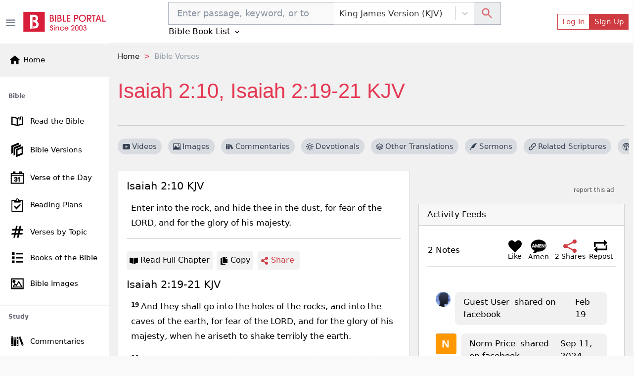

--- FILE ---
content_type: text/css; charset=UTF-8
request_url: https://bibleportal.com/_next/static/css/160abe08a03f30fa5888.css
body_size: 2846
content:
.rdw-option-wrapper{border:1px solid #f1f1f1;padding:5px;min-width:25px;height:20px;border-radius:2px;margin:0 4px;display:-moz-box;display:flex;-moz-box-pack:center;justify-content:center;-moz-box-align:center;align-items:center;cursor:pointer;background:#fff;text-transform:capitalize}.rdw-option-wrapper:hover{-webkit-box-shadow:1px 1px 0 #bfbdbd;box-shadow:1px 1px 0 #bfbdbd}.rdw-option-active,.rdw-option-wrapper:active{-webkit-box-shadow:inset 1px 1px 0 #bfbdbd;box-shadow:inset 1px 1px 0 #bfbdbd}.rdw-option-disabled{opacity:.3;cursor:default}.rdw-dropdown-wrapper{height:30px;cursor:pointer;border:1px solid #f1f1f1;border-radius:2px;margin:0 3px;text-transform:capitalize;background:#fff}.rdw-dropdown-wrapper:focus{outline:none}.rdw-dropdown-wrapper:hover{-webkit-box-shadow:1px 1px 0 #bfbdbd;box-shadow:1px 1px 0 #bfbdbd;background-color:#fff}.rdw-dropdown-wrapper:active{-webkit-box-shadow:inset 1px 1px 0 #bfbdbd;box-shadow:inset 1px 1px 0 #bfbdbd}.rdw-dropdown-carettoopen{border-top:6px solid #000}.rdw-dropdown-carettoclose,.rdw-dropdown-carettoopen{height:0;width:0;position:absolute;top:35%;right:10%;border-left:5px solid transparent;border-right:5px solid transparent}.rdw-dropdown-carettoclose{border-bottom:6px solid #000}.rdw-dropdown-selectedtext{display:-moz-box;display:flex;position:relative;height:100%;-moz-box-align:center;align-items:center;padding:0 5px}.rdw-dropdown-optionwrapper{z-index:100;position:relative;border:1px solid #f1f1f1;width:98%;background:#fff;border-radius:2px;margin:0;padding:0;max-height:250px;overflow-y:scroll}.rdw-dropdown-optionwrapper:hover{-webkit-box-shadow:1px 1px 0 #bfbdbd;box-shadow:1px 1px 0 #bfbdbd;background-color:#fff}.rdw-dropdownoption-default{min-height:25px;display:-moz-box;display:flex;-moz-box-align:center;align-items:center;padding:0 5px}.rdw-dropdownoption-highlighted{background:#f1f1f1}.rdw-dropdownoption-active{background:#f5f5f5}.rdw-dropdownoption-disabled{opacity:.3;cursor:default}.rdw-inline-wrapper{display:-moz-box;display:flex;-moz-box-align:center;align-items:center;margin-bottom:6px;flex-wrap:wrap}.rdw-inline-dropdown{width:50px}.rdw-inline-dropdownoption{height:40px;display:-moz-box;display:flex;-moz-box-pack:center;justify-content:center}.rdw-block-wrapper{display:-moz-box;display:flex;-moz-box-align:center;align-items:center;margin-bottom:6px;flex-wrap:wrap}.rdw-block-dropdown{width:110px}.rdw-fontsize-wrapper{display:-moz-box;display:flex;-moz-box-align:center;align-items:center;margin-bottom:6px;flex-wrap:wrap}.rdw-fontsize-dropdown{min-width:40px}.rdw-fontsize-option{display:-moz-box;display:flex;-moz-box-pack:center;justify-content:center}.rdw-fontfamily-wrapper{display:-moz-box;display:flex;-moz-box-align:center;align-items:center;margin-bottom:6px;flex-wrap:wrap}.rdw-fontfamily-dropdown{width:115px}.rdw-fontfamily-placeholder{white-space:nowrap;max-width:90px;overflow:hidden;text-overflow:ellipsis}.rdw-fontfamily-optionwrapper{width:140px}.rdw-list-wrapper{display:-moz-box;display:flex;-moz-box-align:center;align-items:center;margin-bottom:6px;flex-wrap:wrap}.rdw-list-dropdown{width:50px;z-index:90}.rdw-list-dropdownOption{height:40px;display:-moz-box;display:flex;-moz-box-pack:center;justify-content:center}.rdw-text-align-wrapper{display:-moz-box;display:flex;-moz-box-align:center;align-items:center;margin-bottom:6px;flex-wrap:wrap}.rdw-text-align-dropdown{width:50px;z-index:90}.rdw-text-align-dropdownOption{height:40px;display:-moz-box;display:flex;-moz-box-pack:center;justify-content:center}.rdw-right-aligned-block{text-align:right}.rdw-left-aligned-block{text-align:left!important}.rdw-center-aligned-block{text-align:center!important}.rdw-justify-aligned-block{text-align:justify!important}.rdw-center-aligned-block>div,.rdw-justify-aligned-block>div,.rdw-left-aligned-block>div,.rdw-right-aligned-block>div{display:inline-block}.rdw-colorpicker-wrapper{display:-moz-box;display:flex;-moz-box-align:center;align-items:center;margin-bottom:6px;position:relative;flex-wrap:wrap}.rdw-colorpicker-modal{position:absolute;top:35px;left:5px;display:-moz-box;display:flex;-moz-box-orient:vertical;-moz-box-direction:normal;flex-direction:column;width:175px;height:175px;border:1px solid #f1f1f1;padding:15px;border-radius:2px;z-index:100;background:#fff;-webkit-box-shadow:3px 3px 5px #bfbdbd;box-shadow:3px 3px 5px #bfbdbd}.rdw-colorpicker-modal-header{display:-moz-box;display:flex;padding-bottom:5px}.rdw-colorpicker-modal-style-label{font-size:15px;width:50%;text-align:center;cursor:pointer;padding:0 10px 5px}.rdw-colorpicker-modal-style-label-active{border-bottom:2px solid #0a66b7}.rdw-colorpicker-modal-options{margin:5px auto;display:-moz-box;display:flex;width:100%;height:100%;flex-wrap:wrap;overflow:scroll}.rdw-colorpicker-cube{width:22px;height:22px;border:1px solid #f1f1f1}.rdw-colorpicker-option{margin:3px;padding:0;min-height:20px;border:none;width:22px;height:22px;min-width:22px;-webkit-box-shadow:inset 1px 2px 1px #bfbdbd;box-shadow:inset 1px 2px 1px #bfbdbd}.rdw-colorpicker-option:hover{-webkit-box-shadow:1px 2px 1px #bfbdbd;box-shadow:1px 2px 1px #bfbdbd}.rdw-colorpicker-option:active{-webkit-box-shadow:-1px -2px 1px #bfbdbd;box-shadow:-1px -2px 1px #bfbdbd}.rdw-colorpicker-option-active{-webkit-box-shadow:0 0 2px 2px #bfbdbd;box-shadow:0 0 2px 2px #bfbdbd}.rdw-link-wrapper{display:-moz-box;display:flex;-moz-box-align:center;align-items:center;margin-bottom:6px;position:relative;flex-wrap:wrap}.rdw-link-dropdown{width:50px}.rdw-link-dropdownOption{height:40px;display:-moz-box;display:flex;-moz-box-pack:center;justify-content:center}.rdw-link-dropdownPlaceholder{margin-left:8px}.rdw-link-modal{position:absolute;top:35px;left:5px;display:-moz-box;display:flex;-moz-box-orient:vertical;-moz-box-direction:normal;flex-direction:column;width:235px;height:205px;border:1px solid #f1f1f1;padding:15px;border-radius:2px;z-index:100;background:#fff;-webkit-box-shadow:3px 3px 5px #bfbdbd;box-shadow:3px 3px 5px #bfbdbd}.rdw-link-modal-label{font-size:15px}.rdw-link-modal-input{margin-top:5px;border-radius:2px;border:1px solid #f1f1f1;height:25px;margin-bottom:15px;padding:0 5px}.rdw-link-modal-input:focus{outline:none}.rdw-link-modal-buttonsection{margin:0 auto}.rdw-link-modal-target-option{margin-bottom:20px}.rdw-link-modal-target-option>span{margin-left:5px}.rdw-link-modal-btn{margin-left:10px;width:75px;height:30px;border:1px solid #f1f1f1;border-radius:2px;cursor:pointer;background:#fff;text-transform:capitalize}.rdw-link-modal-btn:hover{-webkit-box-shadow:1px 1px 0 #bfbdbd;box-shadow:1px 1px 0 #bfbdbd}.rdw-link-modal-btn:active{-webkit-box-shadow:inset 1px 1px 0 #bfbdbd;box-shadow:inset 1px 1px 0 #bfbdbd}.rdw-link-modal-btn:focus{outline:none!important}.rdw-link-modal-btn:disabled{background:#ece9e9}.rdw-link-dropdownoption{height:40px;display:-moz-box;display:flex;-moz-box-pack:center;justify-content:center}.rdw-embedded-wrapper{display:-moz-box;display:flex;-moz-box-align:center;align-items:center;margin-bottom:6px;position:relative;flex-wrap:wrap}.rdw-embedded-modal{position:absolute;top:35px;left:5px;display:-moz-box;display:flex;-moz-box-orient:vertical;-moz-box-direction:normal;flex-direction:column;width:235px;height:180px;border:1px solid #f1f1f1;padding:15px;border-radius:2px;z-index:100;background:#fff;-moz-box-pack:justify;justify-content:space-between;-webkit-box-shadow:3px 3px 5px #bfbdbd;box-shadow:3px 3px 5px #bfbdbd}.rdw-embedded-modal-header{font-size:15px;display:-moz-box;display:flex}.rdw-embedded-modal-header-option{width:50%;cursor:pointer;display:-moz-box;display:flex;-moz-box-pack:center;justify-content:center;-moz-box-align:center;align-items:center;-moz-box-orient:vertical;-moz-box-direction:normal;flex-direction:column}.rdw-embedded-modal-header-label{width:95px;margin-top:5px;background:#6eb8d4;border:1px solid #f1f1f1;border-bottom:2px solid #0a66b7}.rdw-embedded-modal-link-section{display:-moz-box;display:flex;-moz-box-orient:vertical;-moz-box-direction:normal;flex-direction:column}.rdw-embedded-modal-link-input{width:88%;height:35px;margin:10px 0;border:1px solid #f1f1f1;border-radius:2px;font-size:15px;padding:0 5px}.rdw-embedded-modal-link-input-wrapper{display:-moz-box;display:flex;-moz-box-align:center;align-items:center}.rdw-embedded-modal-link-input:focus{outline:none}.rdw-embedded-modal-btn-section{display:-moz-box;display:flex;-moz-box-pack:center;justify-content:center}.rdw-embedded-modal-btn{margin:0 3px;width:75px;height:30px;border:1px solid #f1f1f1;border-radius:2px;cursor:pointer;background:#fff;text-transform:capitalize}.rdw-embedded-modal-btn:hover{-webkit-box-shadow:1px 1px 0 #bfbdbd;box-shadow:1px 1px 0 #bfbdbd}.rdw-embedded-modal-btn:active{-webkit-box-shadow:inset 1px 1px 0 #bfbdbd;box-shadow:inset 1px 1px 0 #bfbdbd}.rdw-embedded-modal-btn:focus{outline:none!important}.rdw-embedded-modal-btn:disabled{background:#ece9e9}.rdw-embedded-modal-size{-moz-box-align:center;align-items:center;display:-moz-box;display:flex;margin:8px 0;-moz-box-pack:justify;justify-content:space-between}.rdw-embedded-modal-size-input{width:80%;height:20px;border:1px solid #f1f1f1;border-radius:2px;font-size:12px}.rdw-embedded-modal-size-input:focus{outline:none}.rdw-emoji-wrapper{-moz-box-align:center;align-items:center;margin-bottom:6px;position:relative}.rdw-emoji-modal,.rdw-emoji-wrapper{display:-moz-box;display:flex;flex-wrap:wrap}.rdw-emoji-modal{overflow:auto;position:absolute;top:35px;left:5px;width:235px;height:180px;border:1px solid #f1f1f1;padding:15px;border-radius:2px;z-index:100;background:#fff;-webkit-box-shadow:3px 3px 5px #bfbdbd;box-shadow:3px 3px 5px #bfbdbd}.rdw-emoji-icon{margin:2.5px;height:24px;width:24px;cursor:pointer;font-size:22px}.rdw-emoji-icon,.rdw-spinner{display:-moz-box;display:flex;-moz-box-pack:center;justify-content:center;-moz-box-align:center;align-items:center}.rdw-spinner{height:100%;width:100%}.rdw-spinner>div{width:12px;height:12px;background-color:#333;border-radius:100%;display:inline-block;-webkit-animation:sk-bouncedelay 1.4s ease-in-out infinite both;-moz-animation:sk-bouncedelay 1.4s ease-in-out infinite both;animation:sk-bouncedelay 1.4s ease-in-out infinite both}.rdw-spinner .rdw-bounce1{-webkit-animation-delay:-.32s;-moz-animation-delay:-.32s;animation-delay:-.32s}.rdw-spinner .rdw-bounce2{-webkit-animation-delay:-.16s;-moz-animation-delay:-.16s;animation-delay:-.16s}@-webkit-keyframes sk-bouncedelay{0%,80%,to{-webkit-transform:scale(0)}40%{-webkit-transform:scale(1)}}@-moz-keyframes sk-bouncedelay{0%,80%,to{-webkit-transform:scale(0);-moz-transform:scale(0);transform:scale(0)}40%{-webkit-transform:scale(1);-moz-transform:scale(1);transform:scale(1)}}@keyframes sk-bouncedelay{0%,80%,to{-webkit-transform:scale(0);-moz-transform:scale(0);transform:scale(0)}40%{-webkit-transform:scale(1);-moz-transform:scale(1);transform:scale(1)}}.rdw-image-wrapper{display:-moz-box;display:flex;-moz-box-align:center;align-items:center;margin-bottom:6px;position:relative;flex-wrap:wrap}.rdw-image-modal{position:absolute;top:35px;left:5px;display:-moz-box;display:flex;-moz-box-orient:vertical;-moz-box-direction:normal;flex-direction:column;width:235px;border:1px solid #f1f1f1;padding:15px;border-radius:2px;z-index:100;background:#fff;-webkit-box-shadow:3px 3px 5px #bfbdbd;box-shadow:3px 3px 5px #bfbdbd}.rdw-image-modal-header{font-size:15px;margin:10px 0;display:-moz-box;display:flex}.rdw-image-modal-header-option{width:50%;cursor:pointer;display:-moz-box;display:flex;-moz-box-pack:center;justify-content:center;-moz-box-align:center;align-items:center;-moz-box-orient:vertical;-moz-box-direction:normal;flex-direction:column}.rdw-image-modal-header-label{width:80px;background:#f1f1f1;border:1px solid #f1f1f1;margin-top:5px}.rdw-image-modal-header-label-highlighted{background:#6eb8d4;border-bottom:2px solid #0a66b7}.rdw-image-modal-upload-option{width:100%;color:gray;cursor:pointer;display:-moz-box;display:flex;border:none;font-size:15px;-moz-box-align:center;align-items:center;-moz-box-pack:center;justify-content:center;background-color:#f1f1f1;outline:2px dashed gray;outline-offset:-10px;margin:10px 0;padding:9px 0}.rdw-image-modal-upload-option-highlighted{outline:2px dashed #0a66b7}.rdw-image-modal-upload-option-label{cursor:pointer;height:100%;width:100%;display:-moz-box;display:flex;-moz-box-pack:center;justify-content:center;-moz-box-align:center;align-items:center;padding:15px}.rdw-image-modal-upload-option-label span{padding:0 20px}.rdw-image-modal-upload-option-image-preview{max-width:100%;max-height:200px}.rdw-image-modal-upload-option-input{width:.1px;height:.1px;opacity:0;overflow:hidden;position:absolute;z-index:-1}.rdw-image-modal-url-section{display:-moz-box;display:flex;-moz-box-align:center;align-items:center}.rdw-image-modal-url-input{width:90%;height:35px;margin:15px 0 12px;border:1px solid #f1f1f1;border-radius:2px;font-size:15px;padding:0 5px}.rdw-image-modal-btn-section{margin:10px auto 0}.rdw-image-modal-url-input:focus{outline:none}.rdw-image-modal-btn{margin:0 5px;width:75px;height:30px;border:1px solid #f1f1f1;border-radius:2px;cursor:pointer;background:#fff;text-transform:capitalize}.rdw-image-modal-btn:hover{-webkit-box-shadow:1px 1px 0 #bfbdbd;box-shadow:1px 1px 0 #bfbdbd}.rdw-image-modal-btn:active{-webkit-box-shadow:inset 1px 1px 0 #bfbdbd;box-shadow:inset 1px 1px 0 #bfbdbd}.rdw-image-modal-btn:focus{outline:none!important}.rdw-image-modal-btn:disabled{background:#ece9e9}.rdw-image-modal-spinner{position:absolute;top:-3px;left:0;width:100%;height:100%;opacity:.5}.rdw-image-modal-alt-input{width:70%;height:20px;border:1px solid #f1f1f1;border-radius:2px;font-size:12px;margin-left:5px}.rdw-image-modal-alt-input:focus{outline:none}.rdw-image-modal-alt-lbl{font-size:12px}.rdw-image-modal-size{-moz-box-align:center;align-items:center;display:-moz-box;display:flex;margin:8px 0;-moz-box-pack:justify;justify-content:space-between}.rdw-image-modal-size-input{width:40%;height:20px;border:1px solid #f1f1f1;border-radius:2px;font-size:12px}.rdw-image-modal-size-input:focus{outline:none}.rdw-image-mandatory-sign{color:red;margin-left:3px;margin-right:3px}.rdw-remove-wrapper{position:relative}.rdw-history-wrapper,.rdw-remove-wrapper{display:-moz-box;display:flex;-moz-box-align:center;align-items:center;margin-bottom:6px;flex-wrap:wrap}.rdw-history-dropdownoption{height:40px;display:-moz-box;display:flex;-moz-box-pack:center;justify-content:center}.rdw-history-dropdown{width:50px}.rdw-link-decorator-wrapper{position:relative}.rdw-link-decorator-icon{position:absolute;left:40%;top:0;cursor:pointer;background-color:#fff}.rdw-mention-link{text-decoration:none;color:#1236ff;background-color:#f0fbff;padding:1px 2px;border-radius:2px}.rdw-suggestion-wrapper{position:relative}.rdw-suggestion-dropdown{position:absolute;display:-moz-box;display:flex;-moz-box-orient:vertical;-moz-box-direction:normal;flex-direction:column;border:1px solid #f1f1f1;min-width:100px;max-height:150px;overflow:auto;background:#fff;z-index:100}.rdw-suggestion-option{padding:7px 5px;border-bottom:1px solid #f1f1f1}.rdw-suggestion-option-active{background-color:#f1f1f1}.rdw-hashtag-link{text-decoration:none;color:#1236ff;background-color:#f0fbff;padding:1px 2px;border-radius:2px}.rdw-image-alignment-options-popup{position:absolute;background:#fff;display:-moz-box;display:flex;padding:5px 2px;border-radius:2px;border:1px solid #f1f1f1;width:105px;cursor:pointer;z-index:100}.rdw-alignment-option-left{-moz-box-pack:start;justify-content:flex-start}.rdw-image-alignment-option{height:15px;width:15px;min-width:15px}.rdw-image-alignment,.rdw-image-imagewrapper{position:relative}.rdw-image-center{-moz-box-pack:center;justify-content:center}.rdw-image-center,.rdw-image-left,.rdw-image-right{display:-moz-box;display:flex}.rdw-image-right{-moz-box-pack:end;justify-content:flex-end}.rdw-image-alignment-options-popup-right{right:0}.rdw-editor-main{height:100%;overflow:auto;-webkit-box-sizing:border-box;-moz-box-sizing:border-box;box-sizing:border-box}.rdw-editor-toolbar{padding:6px 5px 0;border-radius:2px;border:1px solid #f1f1f1;display:-moz-box;display:flex;-moz-box-pack:start;justify-content:flex-start;background:#fff;flex-wrap:wrap;font-size:15px;margin-bottom:5px;-webkit-user-select:none;-moz-user-select:none;-ms-user-select:none;user-select:none}.public-DraftStyleDefault-block{margin:1em 0}.rdw-editor-wrapper:focus{outline:none}.rdw-editor-wrapper{-webkit-box-sizing:content-box;-moz-box-sizing:content-box;box-sizing:content-box}.rdw-editor-main blockquote{border-left:5px solid #f1f1f1;padding-left:5px}.rdw-editor-main pre{background:#f1f1f1;border-radius:3px;padding:1px 10px}.DraftEditor-editorContainer,.DraftEditor-root,.public-DraftEditor-content{height:inherit;text-align:left;text-align:initial}.public-DraftEditor-content[contenteditable=true]{-webkit-user-modify:read-write-plaintext-only}.DraftEditor-root{position:relative}.DraftEditor-editorContainer{background-color:rgba(255,255,255,0);border-left:.1px solid transparent;position:relative;z-index:1}.public-DraftEditor-block{position:relative}.DraftEditor-alignLeft .public-DraftStyleDefault-block{text-align:left}.DraftEditor-alignLeft .public-DraftEditorPlaceholder-root{left:0;text-align:left}.DraftEditor-alignCenter .public-DraftStyleDefault-block{text-align:center}.DraftEditor-alignCenter .public-DraftEditorPlaceholder-root{margin:0 auto;text-align:center;width:100%}.DraftEditor-alignRight .public-DraftStyleDefault-block{text-align:right}.DraftEditor-alignRight .public-DraftEditorPlaceholder-root{right:0;text-align:right}.public-DraftEditorPlaceholder-root{color:#9197a3;position:absolute;z-index:0}.public-DraftEditorPlaceholder-hasFocus{color:#bdc1c9}.DraftEditorPlaceholder-hidden{display:none}.public-DraftStyleDefault-block{position:relative;white-space:pre-wrap}.public-DraftStyleDefault-ltr{direction:ltr;text-align:left}.public-DraftStyleDefault-rtl{direction:rtl;text-align:right}.public-DraftStyleDefault-listLTR{direction:ltr}.public-DraftStyleDefault-listRTL{direction:rtl}.public-DraftStyleDefault-ol,.public-DraftStyleDefault-ul{margin:16px 0;padding:0}.public-DraftStyleDefault-depth0.public-DraftStyleDefault-listLTR{margin-left:1.5em}.public-DraftStyleDefault-depth0.public-DraftStyleDefault-listRTL{margin-right:1.5em}.public-DraftStyleDefault-depth1.public-DraftStyleDefault-listLTR{margin-left:3em}.public-DraftStyleDefault-depth1.public-DraftStyleDefault-listRTL{margin-right:3em}.public-DraftStyleDefault-depth2.public-DraftStyleDefault-listLTR{margin-left:4.5em}.public-DraftStyleDefault-depth2.public-DraftStyleDefault-listRTL{margin-right:4.5em}.public-DraftStyleDefault-depth3.public-DraftStyleDefault-listLTR{margin-left:6em}.public-DraftStyleDefault-depth3.public-DraftStyleDefault-listRTL{margin-right:6em}.public-DraftStyleDefault-depth4.public-DraftStyleDefault-listLTR{margin-left:7.5em}.public-DraftStyleDefault-depth4.public-DraftStyleDefault-listRTL{margin-right:7.5em}.public-DraftStyleDefault-unorderedListItem{list-style-type:square;position:relative}.public-DraftStyleDefault-unorderedListItem.public-DraftStyleDefault-depth0{list-style-type:disc}.public-DraftStyleDefault-unorderedListItem.public-DraftStyleDefault-depth1{list-style-type:circle}.public-DraftStyleDefault-orderedListItem{list-style-type:none;position:relative}.public-DraftStyleDefault-orderedListItem.public-DraftStyleDefault-listLTR:before{left:-36px;position:absolute;text-align:right;width:30px}.public-DraftStyleDefault-orderedListItem.public-DraftStyleDefault-listRTL:before{position:absolute;right:-36px;text-align:left;width:30px}.public-DraftStyleDefault-orderedListItem:before{content:counter(ol0) ". ";counter-increment:ol0}.public-DraftStyleDefault-orderedListItem.public-DraftStyleDefault-depth1:before{content:counter(ol1) ". ";counter-increment:ol1}.public-DraftStyleDefault-orderedListItem.public-DraftStyleDefault-depth2:before{content:counter(ol2) ". ";counter-increment:ol2}.public-DraftStyleDefault-orderedListItem.public-DraftStyleDefault-depth3:before{content:counter(ol3) ". ";counter-increment:ol3}.public-DraftStyleDefault-orderedListItem.public-DraftStyleDefault-depth4:before{content:counter(ol4) ". ";counter-increment:ol4}.public-DraftStyleDefault-depth0.public-DraftStyleDefault-reset{counter-reset:ol0}.public-DraftStyleDefault-depth1.public-DraftStyleDefault-reset{counter-reset:ol1}.public-DraftStyleDefault-depth2.public-DraftStyleDefault-reset{counter-reset:ol2}.public-DraftStyleDefault-depth3.public-DraftStyleDefault-reset{counter-reset:ol3}.public-DraftStyleDefault-depth4.public-DraftStyleDefault-reset{counter-reset:ol4}

--- FILE ---
content_type: application/javascript; charset=UTF-8
request_url: https://bibleportal.com/_next/static/chunks/pages/videos/by-passage-9f56fedb28fae665805f.js
body_size: 2181
content:
(self.webpackChunk_N_E=self.webpackChunk_N_E||[]).push([[4298],{72471:function(e,n,t){"use strict";t.r(n),t.d(n,{__N_SSP:function(){return b}});t(67294);var r=t(29654),a=t(11016),o=t(73258),s=t(91093),i=t(9008),c=t(19109),l=t(99307),u=t(55394),d=t(65579),m=t(41664),f=t(34475),p=t(62222),x=t(85893),b=!0;n.default=function(e){var n=e.keyword,t=e.videos,b=e.sort,h=e.duration,g=e.uploadDate,j=e.genre,k=(0,c.$G)().t;if(!t)return(0,x.jsx)(x.Fragment,{});var w=[{anchor:"Home",to:"/"},{anchor:"Bible Study & Sermon Videos",to:"/bible-study-sermon-videos"},{anchor:n}],v=t.meta.pagination.current_page,N=t.meta.pagination.total_pages,P=(0,u.AQ)(v,N),_=v>1?" - page ".concat(v):"",G="Watch Bible study and sermon videos for ".concat(n," free on BiblePortal.com")+_;return(0,x.jsxs)(x.Fragment,{children:[(0,x.jsxs)(i.default,{children:[(0,x.jsxs)("title",{children:[(0,u.pt)(n)," - ",k("Bible Study and Sermon Videos"),_]}),(0,x.jsx)("meta",{name:"description",content:G}),(0,x.jsx)("meta",{property:"og:description",content:G})]}),(0,x.jsx)(s.Oo,{items:w}),(0,x.jsx)("div",{className:"page-header page-header--collapse ",children:(0,x.jsx)("h1",{className:"page-title",children:(0,u.pt)(n)})}),(0,x.jsxs)(o.rb,{className:"mt-4",children:[(0,x.jsx)(p.vx,{reference:n,currentTab:"video"}),(0,x.jsxs)(o.b7,{lg:12,className:"pe-lg-4",children:[(0,x.jsx)(l.ht,{}),(0,x.jsx)("div",{className:"mb-3  chip-bar-contents",children:d.u.map((function(e,t){return(0,x.jsx)(m.default,{href:"/videos/by-passage?search=".concat(n,"&genre=").concat(e.key,"&date=").concat(g,"&duration=").concat(h,"&sort=").concat(b,"&page=1"),children:(0,x.jsx)("a",{className:"nostyle",children:(0,x.jsx)(f.u5,{className:"me-2",size:"sm",color:e.key==j?"dark":"light",shape:"rounded-pill",children:e.text})})},t)}))}),t?(0,x.jsxs)(x.Fragment,{children:[(0,x.jsx)(l.Su,{sort:b,uploadDate:g,duration:h}),(0,x.jsxs)(o.rb,{className:"article-grid video-grid row-cols-xxl-5 row-cols-xl-4 row-cols-lg-3  row-cols-md-3  row-cols-sm-2  row-cols-1",children:[0==t.data.length&&(0,x.jsx)("p",{className:"mb-5",children:"Sorry, no videos found."}),t.data.map((function(e){return(0,x.jsx)(o.b7,{className:"mb-4",children:(0,x.jsx)(l.cB,{post:e})},e.id)}))]}),t.data.length>0&&(0,x.jsx)(a.D,{pagination:P,rootUrl:"/videos/by-passage?search=".concat(n,"&")})]}):(0,x.jsx)(r.X,{show:!0})]})]})]})}},11016:function(e,n,t){"use strict";t.d(n,{D:function(){return s}});t(67294);var r=t(41664),a=t(19109),o=t(85893);function s(e){var n,t,s=e.pagination,i=e.rootUrl,c=(0,a.$G)().t;return n=s.links.previous?(0,o.jsx)("li",{className:"page-item",children:(0,o.jsx)(r.default,{href:"".concat(i,"page=").concat(parseInt(s.current_page)-1),children:(0,o.jsx)("a",{className:"page-link",rel:"previous",children:c("\xab Previous")})})}):(0,o.jsx)("li",{className:"disabled page-item",children:(0,o.jsx)("a",{className:"page-link",rel:"previous",children:c("\xab Previous")})}),t=s.links.next?(0,o.jsx)("li",{className:"page-item",children:(0,o.jsx)(r.default,{href:"".concat(i,"page=").concat(parseInt(s.current_page)+1),children:(0,o.jsx)("a",{className:"page-link float-right",rel:"next",children:c("Next \xbb")})})}):(0,o.jsx)("li",{className:"disabled page-item",children:(0,o.jsx)("a",{className:"page-link float-right",rel:"next",children:c("Next \xbb")})}),(0,o.jsxs)("nav",{className:"d-flex justify-content-between align-items-center",children:[s.current_page&&s.per_page&&s.total&&(0,o.jsx)("span",{className:"d-none d-flex-md",children:c("paginationFullInfo",{from:(s.current_page-1)*s.per_page+1,to:Math.min(s.total,s.current_page*s.per_page),total:s.total})}),(0,o.jsxs)("ul",{className:"pagination",children:[n,t]})]})}},29654:function(e,n,t){"use strict";t.d(n,{X:function(){return r}});var r=(0,t(5152).default)((function(){return Promise.all([t.e(8647),t.e(9351),t.e(917),t.e(4040),t.e(7673)]).then(t.bind(t,7673))}),{loadableGenerated:{webpack:function(){return[7673]},modules:["../src/components/Spinner/index.tsx -> ./Spinner"]}})},62222:function(e,n,t){"use strict";t.d(n,{G4:function(){return a},Z4:function(){return o},Wf:function(){return s},OF:function(){return i},vx:function(){return c}});var r=t(5152),a=(0,r.default)((function(){return Promise.all([t.e(3609),t.e(8030),t.e(1702)]).then(t.bind(t,61678))}),{loadableGenerated:{webpack:function(){return[61678]},modules:["../src/components/Verse/index.tsx -> ./RightBar"]}}),o=(0,r.default)((function(){return Promise.all([t.e(9351),t.e(617),t.e(2689),t.e(1081),t.e(8511),t.e(5755)]).then(t.bind(t,15755))}),{loadableGenerated:{webpack:function(){return[15755]},modules:["../src/components/Verse/index.tsx -> ./TextTabs"]}}),s=(0,r.default)((function(){return Promise.all([t.e(617),t.e(2689),t.e(1081),t.e(8030),t.e(9753)]).then(t.bind(t,69753))}),{loadableGenerated:{webpack:function(){return[69753]},modules:["../src/components/Verse/index.tsx -> ./MediaTabs"]}}),i=(0,r.default)((function(){return Promise.all([t.e(9351),t.e(617),t.e(2689),t.e(1081),t.e(8511),t.e(7700)]).then(t.bind(t,47700))}),{loadableGenerated:{webpack:function(){return[47700]},modules:["../src/components/Verse/index.tsx -> ./OtherVersionsAndReferences"]}}),c=(0,r.default)((function(){return Promise.all([t.e(3609),t.e(4645),t.e(9498)]).then(t.bind(t,19923))}),{loadableGenerated:{webpack:function(){return[19923]},modules:["../src/components/Verse/index.tsx -> ./NavigationBar"]}})},99307:function(e,n,t){"use strict";t.d(n,{Z:function(){return a},DF:function(){return o},cB:function(){return s},Z2:function(){return i},ht:function(){return c},Su:function(){return l}});var r=t(5152),a=(0,r.default)((function(){return Promise.all([t.e(9351),t.e(6529),t.e(8030),t.e(141)]).then(t.bind(t,60141))}),{ssr:!1,loadableGenerated:{webpack:function(){return[60141]},modules:["../src/components/Video/index.tsx -> ./RelatedVideos"]}}),o=(0,r.default)((function(){return Promise.all([t.e(3191),t.e(7276)]).then(t.bind(t,57276))}),{loadableGenerated:{webpack:function(){return[57276]},modules:["../src/components/Video/index.tsx -> ./YoutubePlayer"]}}),s=(0,r.default)((function(){return Promise.all([t.e(3609),t.e(9351),t.e(5675),t.e(8030),t.e(1103)]).then(t.bind(t,17368))}),{loadableGenerated:{webpack:function(){return[17368]},modules:["../src/components/Video/index.tsx -> ./VideoCard"]}}),i=(0,r.default)((function(){return Promise.all([t.e(3609),t.e(9351),t.e(8030),t.e(3565)]).then(t.bind(t,49990))}),{loadableGenerated:{webpack:function(){return[49990]},modules:["../src/components/Video/index.tsx -> ./LatestVideos"]}}),c=((0,r.default)((function(){return Promise.all([t.e(9351),t.e(8030),t.e(3237)]).then(t.bind(t,69351))}),{loadableGenerated:{webpack:function(){return[69351]},modules:["../src/components/Video/index.tsx -> ./RelatedVideoGrid"]}}),(0,r.default)((function(){return Promise.all([t.e(4645),t.e(9351),t.e(5655),t.e(7426)]).then(t.bind(t,27426))}),{loadableGenerated:{webpack:function(){return[27426]},modules:["../src/components/Video/index.tsx -> ./SearchBox"]}})),l=(0,r.default)((function(){return Promise.all([t.e(1228),t.e(617),t.e(9446),t.e(4771)]).then(t.bind(t,87302))}),{loadableGenerated:{webpack:function(){return[87302]},modules:["../src/components/Video/index.tsx -> ./FiltersAndSorter"]}})},91093:function(e,n,t){"use strict";t.d(n,{Oo:function(){return a},F3:function(){return s},HW:function(){return c},hQ:function(){return o},R_:function(){return l},tN:function(){return i},lV:function(){return u}});var r=t(5152),a=(0,r.default)((function(){return Promise.all([t.e(9351),t.e(6082)]).then(t.bind(t,56082))}),{loadableGenerated:{webpack:function(){return[56082]},modules:["../src/components/index.tsx -> ./Breadcrumbs"]}}),o=(0,r.default)((function(){return Promise.all([t.e(1228),t.e(9351),t.e(5655),t.e(562),t.e(8030),t.e(7544)]).then(t.bind(t,7544))}),{loadableGenerated:{webpack:function(){return[7544]},modules:["../src/components/index.tsx -> ./TermSearchForm"]}}),s=(0,r.default)((function(){return Promise.all([t.e(1228),t.e(9351),t.e(5655),t.e(562),t.e(8030),t.e(9465)]).then(t.bind(t,39465))}),{loadableGenerated:{webpack:function(){return[39465]},modules:["../src/components/index.tsx -> ./TopicSearchForm"]}}),i=(0,r.default)((function(){return Promise.all([t.e(1228),t.e(9351),t.e(5655),t.e(562),t.e(8030),t.e(9229)]).then(t.bind(t,29229))}),{loadableGenerated:{webpack:function(){return[29229]},modules:["../src/components/index.tsx -> ./QuoteTopicSearchForm"]}}),c=(0,r.default)((function(){return Promise.all([t.e(1228),t.e(9351),t.e(5655),t.e(562),t.e(8030),t.e(2300)]).then(t.bind(t,42300))}),{loadableGenerated:{webpack:function(){return[42300]},modules:["../src/components/index.tsx -> ./AuthorSearchForm"]}}),l=(0,r.default)((function(){return Promise.all([t.e(9351),t.e(617),t.e(2689),t.e(9446),t.e(5675),t.e(9789),t.e(2618),t.e(8665),t.e(1860),t.e(1906),t.e(8030),t.e(779),t.e(9754)]).then(t.bind(t,9754))}),{loadableGenerated:{webpack:function(){return[9754]},modules:["../src/components/index.tsx -> ./HtmlContentViewer"]}}),u=(0,r.default)((function(){return Promise.all([t.e(8451),t.e(6423)]).then(t.bind(t,46423))}),{loadableGenerated:{webpack:function(){return[46423]},modules:["../src/components/index.tsx -> ./BpTimeAgo"]}})},65579:function(e,n,t){"use strict";t.d(n,{u:function(){return r}});var r=[{key:"all",text:"All"},{key:"sermon",text:"Sermons"},{key:"bible study",text:"Bible Studies"},{key:"devotional",text:"Devotionals"},{key:"prayer",text:"Prayers"}]},13600:function(e,n,t){(window.__NEXT_P=window.__NEXT_P||[]).push(["/videos/by-passage",function(){return t(72471)}])},9008:function(e,n,t){e.exports=t(70639)}},function(e){e.O(0,[8647,4645,9351,9774,2888,179],(function(){return n=13600,e(e.s=n);var n}));var n=e.O();_N_E=n}]);

--- FILE ---
content_type: application/javascript; charset=UTF-8
request_url: https://bibleportal.com/_next/static/chunks/pages/devotionals/search-04b82c057b687dd3f583.js
body_size: 2700
content:
(self.webpackChunk_N_E=self.webpackChunk_N_E||[]).push([[9016],{33092:function(e,t,n){"use strict";n.r(t),n.d(t,{__N_SSP:function(){return p}});n(67294);var r=n(29654),a=n(11016),o=n(73258),i=n(91093),s=n(9008),c=n(19109),l=n(55394),u=n(31099),d=n(62222),f=n(15367),m=n(85893),p=!0;t.default=function(e){var t=e.keyword,n=e.devotionals,p=(0,c.$G)().t;if(!n)return(0,m.jsx)(m.Fragment,{});var h=[{anchor:"Home",to:"/"},{anchor:"Devotionals",to:"/daily-devotionals"},{anchor:t}],g=n.meta.pagination.current_page,x=n.meta.pagination.total_pages,v=(0,l.AQ)(g,x),b=g>1?" - page ".concat(g," of ").concat(x):"",j="All devotionals for ".concat(t," free on BiblePortal.com")+b;return(0,m.jsxs)(m.Fragment,{children:[(0,m.jsxs)(s.default,{children:[(0,m.jsxs)("title",{children:[t," - ",p("Bible Devotionals"),b]}),(0,m.jsx)("meta",{name:"description",content:j}),(0,m.jsx)("meta",{property:"og:description",content:j})]}),(0,m.jsxs)("div",{className:"container-75",children:[(0,m.jsx)(i.Oo,{items:h}),(0,m.jsx)("div",{className:"page-header page-header--collapse ",children:(0,m.jsx)("h1",{className:"page-title",children:(0,l.pt)(t)})}),(0,m.jsxs)(o.rb,{className:"mt-4",children:[(0,m.jsx)(d.vx,{reference:t,currentTab:"devotional"}),(0,m.jsx)(o.b7,{lg:8,className:"article",children:n?(0,m.jsxs)(m.Fragment,{children:[0==n.data.length&&(0,m.jsx)("p",{className:"mb-5",children:"Sorry, no commentaries found."}),n.data.map((function(e,t){return(0,m.jsx)(o.xH,{className:"mb-3",children:(0,m.jsx)(f.w,{devotional:e,limit:500,showDate:!1,showHeader:!0})},t)})),n.data.length>0&&(0,m.jsx)(a.D,{pagination:v,rootUrl:"/devotionals/search?search=".concat(t,"&")})]}):(0,m.jsx)(r.X,{show:!0})}),(0,m.jsx)(o.b7,{lg:4,className:"right-sidebar",children:(0,m.jsx)(u.jT,{})})]})]})]})}},11016:function(e,t,n){"use strict";n.d(t,{D:function(){return i}});n(67294);var r=n(41664),a=n(19109),o=n(85893);function i(e){var t,n,i=e.pagination,s=e.rootUrl,c=(0,a.$G)().t;return t=i.links.previous?(0,o.jsx)("li",{className:"page-item",children:(0,o.jsx)(r.default,{href:"".concat(s,"page=").concat(parseInt(i.current_page)-1),children:(0,o.jsx)("a",{className:"page-link",rel:"previous",children:c("\xab Previous")})})}):(0,o.jsx)("li",{className:"disabled page-item",children:(0,o.jsx)("a",{className:"page-link",rel:"previous",children:c("\xab Previous")})}),n=i.links.next?(0,o.jsx)("li",{className:"page-item",children:(0,o.jsx)(r.default,{href:"".concat(s,"page=").concat(parseInt(i.current_page)+1),children:(0,o.jsx)("a",{className:"page-link float-right",rel:"next",children:c("Next \xbb")})})}):(0,o.jsx)("li",{className:"disabled page-item",children:(0,o.jsx)("a",{className:"page-link float-right",rel:"next",children:c("Next \xbb")})}),(0,o.jsxs)("nav",{className:"d-flex justify-content-between align-items-center",children:[i.current_page&&i.per_page&&i.total&&(0,o.jsx)("span",{className:"d-none d-flex-md",children:c("paginationFullInfo",{from:(i.current_page-1)*i.per_page+1,to:Math.min(i.total,i.current_page*i.per_page),total:i.total})}),(0,o.jsxs)("ul",{className:"pagination",children:[t,n]})]})}},29654:function(e,t,n){"use strict";n.d(t,{X:function(){return r}});var r=(0,n(5152).default)((function(){return Promise.all([n.e(8647),n.e(9351),n.e(917),n.e(4040),n.e(7673)]).then(n.bind(n,7673))}),{loadableGenerated:{webpack:function(){return[7673]},modules:["../src/components/Spinner/index.tsx -> ./Spinner"]}})},62222:function(e,t,n){"use strict";n.d(t,{G4:function(){return a},Z4:function(){return o},Wf:function(){return i},OF:function(){return s},vx:function(){return c}});var r=n(5152),a=(0,r.default)((function(){return Promise.all([n.e(3609),n.e(8030),n.e(1702)]).then(n.bind(n,61678))}),{loadableGenerated:{webpack:function(){return[61678]},modules:["../src/components/Verse/index.tsx -> ./RightBar"]}}),o=(0,r.default)((function(){return Promise.all([n.e(9351),n.e(617),n.e(2689),n.e(1081),n.e(8511),n.e(5755)]).then(n.bind(n,15755))}),{loadableGenerated:{webpack:function(){return[15755]},modules:["../src/components/Verse/index.tsx -> ./TextTabs"]}}),i=(0,r.default)((function(){return Promise.all([n.e(617),n.e(2689),n.e(1081),n.e(8030),n.e(9753)]).then(n.bind(n,69753))}),{loadableGenerated:{webpack:function(){return[69753]},modules:["../src/components/Verse/index.tsx -> ./MediaTabs"]}}),s=(0,r.default)((function(){return Promise.all([n.e(9351),n.e(617),n.e(2689),n.e(1081),n.e(8511),n.e(7700)]).then(n.bind(n,47700))}),{loadableGenerated:{webpack:function(){return[47700]},modules:["../src/components/Verse/index.tsx -> ./OtherVersionsAndReferences"]}}),c=(0,r.default)((function(){return Promise.all([n.e(3609),n.e(4645),n.e(9498)]).then(n.bind(n,19923))}),{loadableGenerated:{webpack:function(){return[19923]},modules:["../src/components/Verse/index.tsx -> ./NavigationBar"]}})},51013:function(e,t,n){(window.__NEXT_P=window.__NEXT_P||[]).push(["/devotionals/search",function(){return n(33092)}])},9008:function(e,t,n){e.exports=n(70639)},12102:function(e,t,n){"use strict";n.d(t,{Z:function(){return o}});var r=n(67294),a=n(3748);function o(e){var t=(0,r.useContext)(a.ZP);if(!t)throw new Error("Missing <CookiesProvider>");var n=t.getAll(),o=(0,r.useState)(n),i=o[0],s=o[1],c=(0,r.useRef)(i);return(0,r.useEffect)((function(){function n(){var n=t.getAll();(function(e,t,n){if(!e)return!0;for(var r=0,a=e;r<a.length;r++){var o=a[r];if(t[o]!==n[o])return!0}return!1})(e||null,n,c.current)&&s(n),c.current=n}return t.addChangeListener(n),function(){t.removeChangeListener(n)}}),[t]),[i,(0,r.useMemo)((function(){return t.set.bind(t)}),[t]),(0,r.useMemo)((function(){return t.remove.bind(t)}),[t])]}},44405:function(e,t,n){"use strict";n.d(t,{w_:function(){return l}});var r=n(67294),a={color:void 0,size:void 0,className:void 0,style:void 0,attr:void 0},o=r.createContext&&r.createContext(a),i=function(){return(i=Object.assign||function(e){for(var t,n=1,r=arguments.length;n<r;n++)for(var a in t=arguments[n])Object.prototype.hasOwnProperty.call(t,a)&&(e[a]=t[a]);return e}).apply(this,arguments)},s=function(e,t){var n={};for(var r in e)Object.prototype.hasOwnProperty.call(e,r)&&t.indexOf(r)<0&&(n[r]=e[r]);if(null!=e&&"function"===typeof Object.getOwnPropertySymbols){var a=0;for(r=Object.getOwnPropertySymbols(e);a<r.length;a++)t.indexOf(r[a])<0&&Object.prototype.propertyIsEnumerable.call(e,r[a])&&(n[r[a]]=e[r[a]])}return n};function c(e){return e&&e.map((function(e,t){return r.createElement(e.tag,i({key:t},e.attr),c(e.child))}))}function l(e){return function(t){return r.createElement(u,i({attr:i({},e.attr)},t),c(e.child))}}function u(e){var t=function(t){var n,a=e.attr,o=e.size,c=e.title,l=s(e,["attr","size","title"]),u=o||t.size||"1em";return t.className&&(n=t.className),e.className&&(n=(n?n+" ":"")+e.className),r.createElement("svg",i({stroke:"currentColor",fill:"currentColor",strokeWidth:"0"},t.attr,a,l,{className:n,style:i(i({color:e.color||t.color},t.style),e.style),height:u,width:u,xmlns:"http://www.w3.org/2000/svg"}),c&&r.createElement("title",null,c),e.children)};return void 0!==o?r.createElement(o.Consumer,null,(function(e){return t(e)})):t(a)}},56586:function(e,t,n){"use strict";function r(e,t){(null==t||t>e.length)&&(t=e.length);for(var n=0,r=new Array(t);n<t;n++)r[n]=e[n];return r}n.d(t,{Z:function(){return r}})},80318:function(e,t,n){"use strict";n.d(t,{Z:function(){return a}});var r=n(16988);function a(e,t){return function(e){if(Array.isArray(e))return e}(e)||function(e,t){var n=null==e?null:"undefined"!==typeof Symbol&&e[Symbol.iterator]||e["@@iterator"];if(null!=n){var r,a,o=[],i=!0,s=!1;try{for(n=n.call(e);!(i=(r=n.next()).done)&&(o.push(r.value),!t||o.length!==t);i=!0);}catch(c){s=!0,a=c}finally{try{i||null==n.return||n.return()}finally{if(s)throw a}}return o}}(e,t)||(0,r.Z)(e,t)||function(){throw new TypeError("Invalid attempt to destructure non-iterable instance.\nIn order to be iterable, non-array objects must have a [Symbol.iterator]() method.")}()}},16988:function(e,t,n){"use strict";n.d(t,{Z:function(){return a}});var r=n(56586);function a(e,t){if(e){if("string"===typeof e)return(0,r.Z)(e,t);var n=Object.prototype.toString.call(e).slice(8,-1);return"Object"===n&&e.constructor&&(n=e.constructor.name),"Map"===n||"Set"===n?Array.from(e):"Arguments"===n||/^(?:Ui|I)nt(?:8|16|32)(?:Clamped)?Array$/.test(n)?(0,r.Z)(e,t):void 0}}}},function(e){e.O(0,[8647,3609,9351,7006,8030,5367,9774,2888,179],(function(){return t=51013,e(e.s=t);var t}));var t=e.O();_N_E=t}]);

--- FILE ---
content_type: application/javascript; charset=UTF-8
request_url: https://bibleportal.com/_next/static/chunks/9754.785d900fb007a8d9e73e.js
body_size: 28230
content:
(self.webpackChunk_N_E=self.webpackChunk_N_E||[]).push([[9754],{51606:function(e,s,t){"use strict";t.d(s,{a:function(){return d},l:function(){return _}});var a=t(30266),n=t(809),i=t.n(n),o=t(67294),r=(t(25935),t(9669)),l=t.n(r),h=t(19611),p=t(72558),c=t(92618),u=t(41664),x=t(50779),g=(t(68834),t(91093)),f=t(85893),d=function(e){var s=e.commentaryContent,t=e.version;return(0,f.jsx)("div",{className:"bible-content",children:(0,f.jsx)(g.R_,{htmlContent:s,version:t})})},_=function(e){var s=(0,o.useState)(!1),t=s[0],n=s[1],r=(0,o.useState)(null),g=(r[0],r[1],(0,o.useRef)(null)),d=function(){0==v.length&&E(),n(!0)},_=function(){n(!1)},b=(0,o.useState)([]),v=b[0],y=b[1],m=(0,o.useState)(e.content),k=m[0],M=m[1],C=function(){var e=(0,a.Z)(i().mark((function e(s,t){return i().wrap((function(e){for(;;)switch(e.prev=e.next){case 0:return y([]),e.next=3,l().get("/api/search?version="+t+"&search="+s.trim()+"&type=tooltip");case 3:return e.abrupt("return",e.sent);case 4:case"end":return e.stop()}}),e)})));return function(s,t){return e.apply(this,arguments)}}(),E=function(){C(e.content,e.version).then((function(e){e.data.data.length>0&&(y(e.data.data[0].results),1==e.data.data[0].results.length&&M(e.data.data[0].results[0].reference+" "+e.data.data[0].results[0].version))}))};(0,o.useEffect)((function(){e.loadContent&&0==v.length&&E()}),[e.content]);var S=(0,f.jsxs)(h.Z,{id:"popover-contained",onMouseEnter:d,onMouseLeave:_,children:[(0,f.jsx)("div",{className:"scripture-head",children:(0,f.jsx)("div",{children:(0,f.jsx)("h6",{children:(0,f.jsx)(u.default,{href:"/verse-topic?v=".concat(e.content,"&version=").concat(e.version),children:(0,f.jsx)("a",{className:"nostyle",children:k})})})})}),(0,f.jsxs)(h.Z.Content,{children:[(0,f.jsx)(c.Z,{style:{maxHeight:300,minWidth:260,paddingRight:"0.75rem"},children:v.map((function(s,t){return(0,f.jsxs)("div",{className:"sup-reference-content mt-1",children:[v.length>1&&(0,f.jsx)(u.default,{href:"/verse-topic?v=".concat(s.reference,"&version=").concat(e.version),children:(0,f.jsx)("a",{className:"sup-reference-title mb-2 mt-2",children:s.reference})}),(0,f.jsx)(x.O,{version:e.version,showFootnotes:!1,showCrossReferences:!1,showHeadings:!1,showVerseNumbers:!0,showPoetry:!1,showRedLetters:!1,verses:s.passages})]},t)}))}),(0,f.jsx)(u.default,{href:"/",children:(0,f.jsx)("a",{href:"/",className:"powered-by nostyle",target:"_blank",children:(0,f.jsx)("img",{src:"/assets/img/bp-logo.png",alt:"Bible Portal"})})})]})]});return(0,f.jsx)(f.Fragment,{children:(0,f.jsx)(p.Z,{container:g,placement:"auto",overlay:S,show:t,delay:300,children:(0,f.jsx)("span",{ref:g,onMouseEnter:d,onMouseLeave:_,children:(0,f.jsx)("a",{onClick:function(e){return e.preventDefault()},href:"/verse-topic?v=".concat(e.content,"&version=").concat(e.version),title:"".concat(e.title," - ").concat(e.content," - click to view detail"),target:"_blank",children:e.triggerText})})})})};_.defaultProps={loadContent:!1}},9754:function(e,s,t){"use strict";t.r(s),t.d(s,{HtmlContentViewer:function(){return b}});var a=t(92809),n=t(80318),i=t(67294),o=t(25935),r=t(68834),l=t(51606),h=t(12102),p=t(11163),c=t(55394),u=t(25675),x=t(85893);function g(e,s){var t="undefined"!==typeof Symbol&&e[Symbol.iterator]||e["@@iterator"];if(!t){if(Array.isArray(e)||(t=function(e,s){if(!e)return;if("string"===typeof e)return f(e,s);var t=Object.prototype.toString.call(e).slice(8,-1);"Object"===t&&e.constructor&&(t=e.constructor.name);if("Map"===t||"Set"===t)return Array.from(e);if("Arguments"===t||/^(?:Ui|I)nt(?:8|16|32)(?:Clamped)?Array$/.test(t))return f(e,s)}(e))||s&&e&&"number"===typeof e.length){t&&(e=t);var a=0,n=function(){};return{s:n,n:function(){return a>=e.length?{done:!0}:{done:!1,value:e[a++]}},e:function(e){throw e},f:n}}throw new TypeError("Invalid attempt to iterate non-iterable instance.\nIn order to be iterable, non-array objects must have a [Symbol.iterator]() method.")}var i,o=!0,r=!1;return{s:function(){t=t.call(e)},n:function(){var e=t.next();return o=e.done,e},e:function(e){r=!0,i=e},f:function(){try{o||null==t.return||t.return()}finally{if(r)throw i}}}}function f(e,s){(null==s||s>e.length)&&(s=e.length);for(var t=0,a=new Array(s);t<s;t++)a[t]=e[t];return a}function d(e,s){var t=Object.keys(e);if(Object.getOwnPropertySymbols){var a=Object.getOwnPropertySymbols(e);s&&(a=a.filter((function(s){return Object.getOwnPropertyDescriptor(e,s).enumerable}))),t.push.apply(t,a)}return t}var _=t(63030).bcv_parser,b=function(e){var s=e.htmlContent,t=e.version,f=["p","a","span","div","ul","ol","li","img","iframe","h1","h2","h3","h4","h5","h6","em","i","b","strong","figure","figcaption","table","tr","td","thead","tbody","tfoot","th","blockquote","cite"],b=(0,h.Z)(),v=(0,n.Z)(b,2),y=v[0],m=(v[1],(0,p.useRouter)()),k=t||(0,c.r_)(y,m.locale),M=new _,C=function(e){var s=(0,o.ZP)(e,{htmlparser2:{xmlMode:!0,recognizeSelfClosing:!0,lowerCaseTags:!1}});return Array.isArray(s)?s:[s]},E=function e(s){if(i.isValidElement(s)){var t=s.type;if("img"==t){var n={};return n.src=s.props.src.includes("http")?s.props.src:"https://api2.bibleportal.com"+s.props.src,s.props.height&&(n.height=s.props.height),s.props.width&&(n.width=s.props.width),s.props.alt&&(n.alt=s.props.alt),s.props.className&&(n.className=s.props.alt),n.width&&n.height?(0,x.jsx)(u.default,function(e){for(var s=1;s<arguments.length;s++){var t=null!=arguments[s]?arguments[s]:{};s%2?d(Object(t),!0).forEach((function(s){(0,a.Z)(e,s,t[s])})):Object.getOwnPropertyDescriptors?Object.defineProperties(e,Object.getOwnPropertyDescriptors(t)):d(Object(t)).forEach((function(s){Object.defineProperty(e,s,Object.getOwnPropertyDescriptor(t,s))}))}return e}({priority:!0,src:n.src},n)):i.createElement(t,n)}if("span"==t&&s.props.className&&"scriptRef"==s.props.className&&!Array.isArray(s.props.children)){var o=s.props["data-osis"]?s.props["data-osis"]:s.props.children,h=s.props["data-versions"]?s.props["data-versions"]:k;return(0,x.jsx)(l.l,{title:"Bible Passages",version:h,content:o,triggerText:s.props.children})}if("a"==t){if(s.props.href&&(s.props.href.includes("/passage/")||s.props.href.includes("/tsk/"))){var p=(0,r.k)(s);return(0,x.jsx)(l.l,{title:"Bible Passages",version:k,content:p,triggerText:p})}return i.createElement(t,s.props)}if(null!=s.props.children){var c=(Array.isArray(s.props.children)?s.props.children:[s.props.children]).map((function(s,t){return(0,x.jsx)(i.Fragment,{children:e(s)},t)}));return f.indexOf(t)>-1?i.createElement(t,s.props,c):(0,x.jsx)("span",{className:t,children:c})}}if(s&&("string"===typeof s||s instanceof String)&&!s.includes("scriptRef")){var _=M.parse(s).parsed_entities();if(_.length>0){var b,v=[],y=g(_);try{for(y.s();!(b=y.n()).done;){var m=b.value;if(m.entities.length>1){var E,S=g(m.entities);try{for(S.s();!(E=S.n()).done;){var I=E.value,A=s.substring(I.indices[0],I.indices[1]);v.push({ref:A,osis:I.osis,versions:I.translations})}}catch($){S.e($)}finally{S.f()}}else{var w=s.substring(m.indices[0],m.indices[1]);v.push({ref:w,osis:m.osis,versions:m.translations})}}}catch($){y.e($)}finally{y.f()}for(var J=0,P=v;J<P.length;J++){var R=P[J];s=s.replace(R.ref,'<span data-versions="'+R.versions+'" data-osis="'+R.osis+'" class="scriptRef">'+R.ref+"</span>")}return(0,x.jsx)(x.Fragment,{children:C(s).map((function(s,t){return(0,x.jsx)(i.Fragment,{children:e(s)},t)}))})}}return s};return(0,x.jsx)("div",{className:"post-content",children:C(s).map((function(e,s){return(0,x.jsx)(i.Fragment,{children:E(e)},s)}))})};b.defaultProps={version:null},s.default=b},68834:function(e,s,t){"use strict";t.d(s,{k:function(){return n}});var a=t(67294),n=function e(s){var t="";return s.props&&s.props.children?(a.Children.map(s.props.children,(function(s){s.props&&s.props.children?t+=e(s.props.children):t+=s})),t):s}},63030:function(){(function(){var e,s,t,a,n={}.hasOwnProperty;e=function(){function e(){var s,t,a;for(s in this.options={},t=e.prototype.options)n.call(t,s)&&(a=t[s],this.options[s]=a);this.versification_system(this.options.versification_system)}return e.prototype.s="",e.prototype.entities=[],e.prototype.passage=null,e.prototype.regexps={},e.prototype.options={consecutive_combination_strategy:"combine",osis_compaction_strategy:"b",book_sequence_strategy:"ignore",invalid_sequence_strategy:"ignore",sequence_combination_strategy:"combine",punctuation_strategy:"us",invalid_passage_strategy:"ignore",non_latin_digits_strategy:"ignore",passage_existence_strategy:"bcv",zero_chapter_strategy:"error",zero_verse_strategy:"error",single_chapter_1_strategy:"chapter",book_alone_strategy:"ignore",book_range_strategy:"ignore",captive_end_digits_strategy:"delete",end_range_digits_strategy:"verse",include_apocrypha:!1,ps151_strategy:"c",versification_system:"default",case_sensitive:"none"},e.prototype.parse=function(e){var s;return this.reset(),this.s=e,e=this.replace_control_characters(e),e=(s=this.match_books(e))[0],this.passage.books=s[1],this.entities=this.match_passages(e)[0],this},e.prototype.parse_with_context=function(e,s){var t,a,n;return this.reset(),s=(t=this.match_books(this.replace_control_characters(s)))[0],this.passage.books=t[1],(a=this.match_passages(s))[0],s=a[1],this.reset(),this.s=e,e=this.replace_control_characters(e),e=(n=this.match_books(e))[0],this.passage.books=n[1],this.passage.books.push({value:"",parsed:[],start_index:0,type:"context",context:s}),e="\x1f"+(this.passage.books.length-1)+"/9\x1f"+e,this.entities=this.match_passages(e)[0],this},e.prototype.reset=function(){return this.s="",this.entities=[],this.passage?(this.passage.books=[],this.passage.indices={}):(this.passage=new s,this.passage.options=this.options,this.passage.translations=this.translations)},e.prototype.set_options=function(e){var s,t;for(s in e)n.call(e,s)&&(t=e[s],"include_apocrypha"===s||"versification_system"===s||"case_sensitive"===s?this[s](t):this.options[s]=t);return this},e.prototype.include_apocrypha=function(e){var s,a,i,o,r;if(null==e||!0!==e&&!1!==e)return this;for(o in this.options.include_apocrypha=e,this.regexps.books=this.regexps.get_books(e,this.options.case_sensitive),i=this.translations)n.call(i,o)&&"aliases"!==o&&"alternates"!==o&&(null==(s=this.translations[o]).chapters&&(s.chapters={}),null==(a=this.translations[o].chapters).Ps&&(a.Ps=t.shallow_clone_array(this.translations.default.chapters.Ps)),!0===e?(r=null!=this.translations[o].chapters.Ps151?this.translations[o].chapters.Ps151[0]:this.translations.default.chapters.Ps151[0],this.translations[o].chapters.Ps[150]=r):151===this.translations[o].chapters.Ps.length&&this.translations[o].chapters.Ps.pop());return this},e.prototype.versification_system=function(e){var s,a,i,o,r,l,h;if(null==e||null==this.translations[e])return this;if(null!=this.translations.alternates.default)if("default"===e)for(o in null!=this.translations.alternates.default.order&&(this.translations.default.order=t.shallow_clone(this.translations.alternates.default.order)),l=this.translations.alternates.default.chapters)n.call(l,o)&&(r=l[o],this.translations.default.chapters[o]=t.shallow_clone_array(r));else this.versification_system("default");if(null==(s=this.translations.alternates).default&&(s.default={order:null,chapters:{}}),"default"!==e&&null!=this.translations[e].order&&(null==(a=this.translations.alternates.default).order&&(a.order=t.shallow_clone(this.translations.default.order)),this.translations.default.order=t.shallow_clone(this.translations[e].order)),"default"!==e&&null!=this.translations[e].chapters)for(o in h=this.translations[e].chapters)n.call(h,o)&&(r=h[o],null==(i=this.translations.alternates.default.chapters)[o]&&(i[o]=t.shallow_clone_array(this.translations.default.chapters[o])),this.translations.default.chapters[o]=t.shallow_clone_array(r));return this.options.versification_system=e,this.include_apocrypha(this.options.include_apocrypha),this},e.prototype.case_sensitive=function(e){return null==e||"none"!==e&&"books"!==e||e===this.options.case_sensitive||(this.options.case_sensitive=e,this.regexps.books=this.regexps.get_books(this.options.include_apocrypha,e)),this},e.prototype.translation_info=function(e){var s,a,i,o,r,l,h,p;for(s in null==e&&(e="default"),null!=e&&null!=(null!=(l=this.translations.aliases[e])?l.alias:void 0)&&(e=this.translations.aliases[e].alias),null!=e&&null!=this.translations[e]||(e="default"),e!==(o=this.options.versification_system)&&this.versification_system(e),r={alias:e,books:[],chapters:{},order:t.shallow_clone(this.translations.default.order)},h=this.translations.default.chapters)n.call(h,s)&&(a=h[s],r.chapters[s]=t.shallow_clone_array(a));for(s in p=r.order)n.call(p,s)&&(i=p[s],r.books[i-1]=s);return e!==o&&this.versification_system(o),r},e.prototype.replace_control_characters=function(e){return e=e.replace(this.regexps.control," "),"replace"===this.options.non_latin_digits_strategy&&(e=(e=(e=(e=(e=(e=(e=(e=(e=(e=e.replace(/[\u0660\u06f0\u07c0\u0966\u09e6\u0a66\u0ae6\u0b660\u0c66\u0ce6\u0d66\u0e50\u0ed0\u0f20\u1040\u1090\u17e0\u1810\u1946\u19d0\u1a80\u1a90\u1b50\u1bb0\u1c40\u1c50\ua620\ua8d0\ua900\ua9d0\uaa50\uabf0\uff10]/g,"0")).replace(/[\u0661\u06f1\u07c1\u0967\u09e7\u0a67\u0ae7\u0b67\u0be7\u0c67\u0ce7\u0d67\u0e51\u0ed1\u0f21\u1041\u1091\u17e1\u1811\u1947\u19d1\u1a81\u1a91\u1b51\u1bb1\u1c41\u1c51\ua621\ua8d1\ua901\ua9d1\uaa51\uabf1\uff11]/g,"1")).replace(/[\u0662\u06f2\u07c2\u0968\u09e8\u0a68\u0ae8\u0b68\u0be8\u0c68\u0ce8\u0d68\u0e52\u0ed2\u0f22\u1042\u1092\u17e2\u1812\u1948\u19d2\u1a82\u1a92\u1b52\u1bb2\u1c42\u1c52\ua622\ua8d2\ua902\ua9d2\uaa52\uabf2\uff12]/g,"2")).replace(/[\u0663\u06f3\u07c3\u0969\u09e9\u0a69\u0ae9\u0b69\u0be9\u0c69\u0ce9\u0d69\u0e53\u0ed3\u0f23\u1043\u1093\u17e3\u1813\u1949\u19d3\u1a83\u1a93\u1b53\u1bb3\u1c43\u1c53\ua623\ua8d3\ua903\ua9d3\uaa53\uabf3\uff13]/g,"3")).replace(/[\u0664\u06f4\u07c4\u096a\u09ea\u0a6a\u0aea\u0b6a\u0bea\u0c6a\u0cea\u0d6a\u0e54\u0ed4\u0f24\u1044\u1094\u17e4\u1814\u194a\u19d4\u1a84\u1a94\u1b54\u1bb4\u1c44\u1c54\ua624\ua8d4\ua904\ua9d4\uaa54\uabf4\uff14]/g,"4")).replace(/[\u0665\u06f5\u07c5\u096b\u09eb\u0a6b\u0aeb\u0b6b\u0beb\u0c6b\u0ceb\u0d6b\u0e55\u0ed5\u0f25\u1045\u1095\u17e5\u1815\u194b\u19d5\u1a85\u1a95\u1b55\u1bb5\u1c45\u1c55\ua625\ua8d5\ua905\ua9d5\uaa55\uabf5\uff15]/g,"5")).replace(/[\u0666\u06f6\u07c6\u096c\u09ec\u0a6c\u0aec\u0b6c\u0bec\u0c6c\u0cec\u0d6c\u0e56\u0ed6\u0f26\u1046\u1096\u17e6\u1816\u194c\u19d6\u1a86\u1a96\u1b56\u1bb6\u1c46\u1c56\ua626\ua8d6\ua906\ua9d6\uaa56\uabf6\uff16]/g,"6")).replace(/[\u0667\u06f7\u07c7\u096d\u09ed\u0a6d\u0aed\u0b6d\u0bed\u0c6d\u0ced\u0d6d\u0e57\u0ed7\u0f27\u1047\u1097\u17e7\u1817\u194d\u19d7\u1a87\u1a97\u1b57\u1bb7\u1c47\u1c57\ua627\ua8d7\ua907\ua9d7\uaa57\uabf7\uff17]/g,"7")).replace(/[\u0668\u06f8\u07c8\u096e\u09ee\u0a6e\u0aee\u0b6e\u0bee\u0c6e\u0cee\u0d6e\u0e58\u0ed8\u0f28\u1048\u1098\u17e8\u1818\u194e\u19d8\u1a88\u1a98\u1b58\u1bb8\u1c48\u1c58\ua628\ua8d8\ua908\ua9d8\uaa58\uabf8\uff18]/g,"8")).replace(/[\u0669\u06f9\u07c9\u096f\u09ef\u0a6f\u0aef\u0b6f\u0bef\u0c6f\u0cef\u0d6f\u0e59\u0ed9\u0f29\u1049\u1099\u17e9\u1819\u194f\u19d9\u1a89\u1a99\u1b59\u1bb9\u1c49\u1c59\ua629\ua8d9\ua909\ua9d9\uaa59\uabf9\uff19]/g,"9")),e},e.prototype.match_books=function(e){var s,t,a,n,i,o;for(t=[],n=0,i=(o=this.regexps.books).length;n<i&&(s=o[n],a=!1,e=e.replace(s.regexp,(function(e,n,i){var o;return a=!0,t.push({value:i,parsed:s.osis,type:"book"}),o=null!=s.extra?"/"+s.extra:"",n+"\x1f"+(t.length-1)+o+"\x1f"})),!0!==a||!/^[\s\x1f\d:.,;\-\u2013\u2014]+$/.test(e));n++);return[e=e.replace(this.regexps.translations,(function(e){return t.push({value:e,parsed:e.toLowerCase(),type:"translation"}),"\x1e"+(t.length-1)+"\x1e"})),this.get_book_indices(t,e)]},e.prototype.get_book_indices=function(e,s){var t,a,n;for(t=0,n=/([\x1f\x1e])(\d+)(?:\/\d+)?\1/g;a=n.exec(s);)e[a[2]].start_index=a.index+t,t+=e[a[2]].value.length-a[0].length;return e},e.prototype.match_passages=function(e){var s,t,n,i,o,r,l,h,p,c,u,x,g;for(n=[],c={};o=this.regexps.escaped_passage.exec(e);)i=o[0],h=o[1],t=o[2],l=h.length,o.index+=i.length-l,/\s[2-9]\d\d\s*$|\s\d{4,}\s*$/.test(h)&&(h=h.replace(/\s+\d+\s*$/,"")),/[\d\x1f\x1e)]$/.test(h)||(h=this.replace_match_end(h)),"delete"===this.options.captive_end_digits_strategy&&(r=o.index+h.length,e.length>r&&/^\w/.test(e.substr(r,1))&&(h=h.replace(/[\s*]+\d+$/,"")),h=h.replace(/(\x1e[)\]]?)[\s*]*\d+$/,"$1")),g="\x1f"===(h=h.replace(/[A-Z]+/g,(function(e){return e.toLowerCase()}))).substr(0,1)?0:h.split("\x1f")[0].length,p={value:a.parse(h,{punctuation_strategy:this.options.punctuation_strategy}),type:"base",start_index:this.passage.books[t].start_index-g,match:h},"full"===this.options.book_alone_strategy&&"include"===this.options.book_range_strategy&&"b"===p.value[0].type&&(1===p.value.length||p.value.length>1&&"translation_sequence"===p.value[1].type)&&0===g&&(1===this.passage.books[t].parsed.length||this.passage.books[t].parsed.length>1&&"translation"===this.passage.books[t].parsed[1].type)&&/^[234]/.test(this.passage.books[t].parsed[0])&&this.create_book_range(e,p,t),s=(u=this.passage.handle_obj(p))[0],c=u[1],n=n.concat(s),(x=this.adjust_regexp_end(s,l,h.length))>0&&(this.regexps.escaped_passage.lastIndex-=x);return[n,c]},e.prototype.adjust_regexp_end=function(e,s,t){var a;return a=0,e.length>0?a=s-e[e.length-1].indices[1]-1:s!==t&&(a=s-t),a},e.prototype.replace_match_end=function(e){var s,t;for(t=e.length;s=this.regexps.match_end_split.exec(e);)t=s.index+s[0].length;return t<e.length&&(e=e.substr(0,t)),e},e.prototype.create_book_range=function(s,t,a){var n,i,o,r,l,h,p;for(n=[e.prototype.regexps.first,e.prototype.regexps.second,e.prototype.regexps.third],i=o=1,p=r=parseInt(this.passage.books[a].parsed[0].substr(0,1),10);1<=p?o<p:o>p;i=1<=p?++o:--o)if(h=i===r-1?e.prototype.regexps.range_and:e.prototype.regexps.range_only,null!=(l=s.match(RegExp("(?:^|\\W)("+n[i-1]+"\\s*"+h+"\\s*)\\x1f"+a+"\\x1f","i"))))return this.add_book_range_object(t,l,i);return!1},e.prototype.add_book_range_object=function(e,s,t){var a,n,i,o,r,l;if(i=s[1].length,e.value[0]={type:"b_range_pre",value:[{type:"b_pre",value:t.toString(),indices:[s.index,s.index+i]},e.value[0]],indices:[0,e.value[0].indices[1]+i]},e.value[0].value[1].indices[0]+=i,e.value[0].value[1].indices[1]+=i,e.start_index-=i,e.match=s[1]+e.match,1!==e.value.length){for(l=[],a=n=1,o=e.value.length;1<=o?n<o:n>o;a=1<=o?++n:--n)null!=e.value[a].value&&(null!=(null!=(r=e.value[a].value[0])?r.indices:void 0)&&(e.value[a].value[0].indices[0]+=i,e.value[a].value[0].indices[1]+=i),e.value[a].indices[0]+=i,l.push(e.value[a].indices[1]+=i));return l}},e.prototype.osis=function(){var e,s,t,a,n;for(a=[],e=0,s=(n=this.parsed_entities()).length;e<s;e++)(t=n[e]).osis.length>0&&a.push(t.osis);return a.join(",")},e.prototype.osis_and_translations=function(){var e,s,t,a,n;for(a=[],e=0,s=(n=this.parsed_entities()).length;e<s;e++)(t=n[e]).osis.length>0&&a.push([t.osis,t.translations.join(",")]);return a},e.prototype.osis_and_indices=function(){var e,s,t,a,n;for(a=[],e=0,s=(n=this.parsed_entities()).length;e<s;e++)(t=n[e]).osis.length>0&&a.push({osis:t.osis,translations:t.translations,indices:t.indices});return a},e.prototype.parsed_entities=function(){var e,s,t,a,n,i,o,r,l,h,p,c,u,x,g,f,d,_,b,v,y,m,k,M;for(x=[],s=a=0,f=this.entities.length;0<=f?a<f:a>f;s=0<=f?++a:--a)if((e=this.entities[s]).type&&"translation_sequence"===e.type&&x.length>0&&s===x[x.length-1].entity_id+1&&(x[x.length-1].indices[1]=e.absolute_indices[1]),null!=e.passages&&!("b"===e.type&&"ignore"===this.options.book_alone_strategy||"b_range"===e.type&&"ignore"===this.options.book_range_strategy||"context"===e.type)){if(M=[],m=null,null!=e.passages[0].translations)for(n=0,o=(d=e.passages[0].translations).length;n<o;n++)k=(null!=(_=(y=d[n]).osis)?_.length:void 0)>0?y.osis:"",null==m&&(m=y.alias),M.push(k);else M=[""],m="default";for(u=[],t=h=0,b=l=e.passages.length;0<=b?h<b:h>b;t=0<=b?++h:--h)null==(g=e.passages[t]).type&&(g.type=e.type),!1===g.valid.valid&&("ignore"===this.options.invalid_sequence_strategy&&"sequence"===e.type&&this.snap_sequence("ignore",e,u,t,l),"ignore"===this.options.invalid_passage_strategy)||("b"!==g.type&&"b_range"!==g.type||"ignore"!==this.options.book_sequence_strategy||"sequence"!==e.type?("b_range_start"!==g.type&&"range_end_b"!==g.type||"ignore"!==this.options.book_range_strategy||this.snap_range(e,t),null==g.absolute_indices&&(g.absolute_indices=e.absolute_indices),u.push({osis:g.valid.valid?this.to_osis(g.start,g.end,m):"",type:g.type,indices:g.absolute_indices,translations:M,start:g.start,end:g.end,enclosed_indices:g.enclosed_absolute_indices,entity_id:s,entities:[g]})):this.snap_sequence("book",e,u,t,l));if(0!==u.length)if(u.length>1&&"combine"===this.options.consecutive_combination_strategy&&(u=this.combine_consecutive_passages(u,m)),"separate"===this.options.sequence_combination_strategy)x=x.concat(u);else{for(v=[],null!=u[i=u.length-1].enclosed_indices&&u[i].enclosed_indices[1]>=0&&(e.absolute_indices[1]=u[i].enclosed_indices[1]),p=0,r=u.length;p<r;p++)(c=u[p]).osis.length>0&&v.push(c.osis);x.push({osis:v.join(","),indices:e.absolute_indices,translations:M,entity_id:s,entities:u})}}return x},e.prototype.to_osis=function(e,s,t){var a,n;return null==s.c&&null==s.v&&e.b===s.b&&null==e.c&&null==e.v&&"first_chapter"===this.options.book_alone_strategy&&(s.c=1),a={start:"",end:""},null==e.c&&(e.c=1),null==e.v&&(e.v=1),null==s.c&&(this.options.passage_existence_strategy.indexOf("c")>=0||null!=this.passage.translations[t].chapters[s.b]&&1===this.passage.translations[t].chapters[s.b].length?s.c=this.passage.translations[t].chapters[s.b].length:s.c=999),null==s.v&&(null!=this.passage.translations[t].chapters[s.b][s.c-1]&&this.options.passage_existence_strategy.indexOf("v")>=0?s.v=this.passage.translations[t].chapters[s.b][s.c-1]:s.v=999),this.options.include_apocrypha&&"b"===this.options.ps151_strategy&&(151===e.c&&"Ps"===e.b||151===s.c&&"Ps"===s.b)&&this.fix_ps151(e,s,t),"b"===this.options.osis_compaction_strategy&&1===e.c&&1===e.v&&(999===s.c&&999===s.v||s.c===this.passage.translations[t].chapters[s.b].length&&this.options.passage_existence_strategy.indexOf("c")>=0&&(999===s.v||s.v===this.passage.translations[t].chapters[s.b][s.c-1]&&this.options.passage_existence_strategy.indexOf("v")>=0))?(a.start=e.b,a.end=s.b):this.options.osis_compaction_strategy.length<=2&&1===e.v&&(999===s.v||s.v===this.passage.translations[t].chapters[s.b][s.c-1]&&this.options.passage_existence_strategy.indexOf("v")>=0)?(a.start=e.b+"."+e.c.toString(),a.end=s.b+"."+s.c.toString()):(a.start=e.b+"."+e.c.toString()+"."+e.v.toString(),a.end=s.b+"."+s.c.toString()+"."+s.v.toString()),n=a.start===a.end?a.start:a.start+"-"+a.end,null!=e.extra&&(n=e.extra+","+n),null!=s.extra&&(n+=","+s.extra),n},e.prototype.fix_ps151=function(e,s,t){var a;return"default"!==t&&null==(null!=(a=this.translations[t])?a.chapters.Ps151:void 0)&&this.passage.promote_book_to_translation("Ps151",t),151===e.c&&"Ps"===e.b?151===s.c&&"Ps"===s.b?(e.b="Ps151",e.c=1,s.b="Ps151",s.c=1):(e.extra=this.to_osis({b:"Ps151",c:1,v:e.v},{b:"Ps151",c:1,v:this.passage.translations[t].chapters.Ps151[0]},t),e.b="Prov",e.c=1,e.v=1):(s.extra=this.to_osis({b:"Ps151",c:1,v:1},{b:"Ps151",c:1,v:s.v},t),s.c=150,s.v=this.passage.translations[t].chapters.Ps[149])},e.prototype.combine_consecutive_passages=function(e,s){var t,a,n,i,o,r,l,h,p,c,u;for(h=[],p={},t=-1,a=!1,n=o=0,u=r=e.length-1;0<=u?o<=u:o>=u;n=0<=u?++o:--o)(l=e[n]).osis.length>0?(c=h.length-1,i=!1,l.enclosed_indices[0]!==t&&(t=l.enclosed_indices[0]),t>=0&&(n===r||e[n+1].enclosed_indices[0]!==l.enclosed_indices[0])&&(i=!0,a=!0),this.is_verse_consecutive(p,l.start,s)?(h[c].end=l.end,h[c].is_enclosed_last=i,h[c].indices[1]=l.indices[1],h[c].enclosed_indices[1]=l.enclosed_indices[1],h[c].osis=this.to_osis(h[c].start,l.end,s)):h.push(l),p={b:l.end.b,c:l.end.c,v:l.end.v}):(h.push(l),p={});return a&&this.snap_enclosed_indices(h),h},e.prototype.snap_enclosed_indices=function(e){var s,t,a;for(s=0,t=e.length;s<t;s++)null!=(a=e[s]).is_enclosed_last&&(a.enclosed_indices[0]<0&&a.is_enclosed_last&&(a.indices[1]=a.enclosed_indices[1]),delete a.is_enclosed_last);return e},e.prototype.is_verse_consecutive=function(e,s,t){var a;if(null==e.b)return!1;if(a=null!=this.passage.translations[t].order?this.passage.translations[t].order:this.passage.translations.default.order,e.b===s.b){if(e.c===s.c){if(e.v===s.v-1)return!0}else if(1===s.v&&e.c===s.c-1&&e.v===this.passage.translations[t].chapters[e.b][e.c-1])return!0}else if(1===s.c&&1===s.v&&a[e.b]===a[s.b]-1&&e.c===this.passage.translations[t].chapters[e.b].length&&e.v===this.passage.translations[t].chapters[e.b][e.c-1])return!0;return!1},e.prototype.snap_range=function(e,s){var t,a,i,o,r,l,h,p;for(a in"b_range_start"===e.type||"sequence"===e.type&&"b_range_start"===e.passages[s].type?(t=1,r="end",p="b_range_start"):(t=0,r="start",p="range_end_b"),l="end"===r?"start":"end",o=e.passages[s][l])n.call(o,a)&&(e.passages[s][l][a]=e.passages[s][r][a]);return"sequence"===e.type?(s>=e.value.length&&(s=e.value.length-1),null!=(i=this.passage.pluck(p,e.value[s]))&&(h=this.snap_range(i,0),0===s?e.absolute_indices[0]=h.absolute_indices[0]:e.absolute_indices[1]=h.absolute_indices[1])):(e.original_type=e.type,e.type=e.value[t].type,e.absolute_indices=[e.value[t].absolute_indices[0],e.value[t].absolute_indices[1]]),e},e.prototype.snap_sequence=function(e,s,t,a,n){var i;return(i=s.passages[a]).absolute_indices[0]===s.absolute_indices[0]&&a<n-1&&this.get_snap_sequence_i(s.passages,a,n)!==a?(s.absolute_indices[0]=s.passages[a+1].absolute_indices[0],this.remove_absolute_indices(s.passages,a+1)):i.absolute_indices[1]===s.absolute_indices[1]&&a>0?s.absolute_indices[1]=t.length>0?t[t.length-1].indices[1]:s.passages[a-1].absolute_indices[1]:"book"===e&&a<n-1&&!this.starts_with_book(s.passages[a+1])&&(s.passages[a+1].absolute_indices[0]=i.absolute_indices[0]),s},e.prototype.get_snap_sequence_i=function(e,s,t){var a,n,i,o;for(a=n=i=s+1,o=t;i<=o?n<o:n>o;a=i<=o?++n:--n){if(this.starts_with_book(e[a]))return a;if(e[a].valid.valid)return s}return s},e.prototype.starts_with_book=function(e){return"b"===e.type.substr(0,1)||("range"===e.type||"ff"===e.type)&&"b"===e.start.type.substr(0,1)},e.prototype.remove_absolute_indices=function(e,s){var t,a,n,i,o,r,l;if(e[s].enclosed_absolute_indices[0]<0)return!1;for(l=(o=e[s].enclosed_absolute_indices)[0],t=o[1],a=0,n=(r=e.slice(s)).length;a<n&&((i=r[a]).enclosed_absolute_indices[0]===l&&i.enclosed_absolute_indices[1]===t);a++)i.enclosed_absolute_indices=[-1,-1];return!0},e}(),this.bcv_parser=e,s=function(){function e(){}return e.prototype.books=[],e.prototype.indices={},e.prototype.options={},e.prototype.translations={},e.prototype.handle_array=function(e,s,t){var a,n,i,o;for(null==s&&(s=[]),null==t&&(t={}),a=0,n=e.length;a<n;a++)if(null!=(i=e[a])){if("stop"===i.type)break;s=(o=this.handle_obj(i,s,t))[0],t=o[1]}return[s,t]},e.prototype.handle_obj=function(e,s,t){return null!=e.type&&null!=this[e.type]?this[e.type](e,s,t):[s,t]},e.prototype.b=function(e,s,a){var n,i,o,r,l,h,p;for(e.start_context=t.shallow_clone(a),e.passages=[],n=[],o=0,r=(h=this.books[e.value].parsed).length;o<r;o++)l={start:{b:i=h[o]},end:{b:i},valid:p=this.validate_ref(e.start_context.translations,{b:i})},0===e.passages.length&&p.valid?e.passages.push(l):n.push(l);return 0===e.passages.length&&e.passages.push(n.shift()),n.length>0&&(e.passages[0].alternates=n),null!=e.start_context.translations&&(e.passages[0].translations=e.start_context.translations),null==e.absolute_indices&&(e.absolute_indices=this.get_absolute_indices(e.indices)),s.push(e),a={b:e.passages[0].start.b},null!=e.start_context.translations&&(a.translations=e.start_context.translations),[s,a]},e.prototype.b_range=function(e,s,t){return this.range(e,s,t)},e.prototype.b_range_pre=function(e,s,a){var n,i,o,r;return e.start_context=t.shallow_clone(a),e.passages=[],n=this.pluck("b",e.value),i=(o=this.b(n,[],a))[0][0],a=o[1],null==e.absolute_indices&&(e.absolute_indices=this.get_absolute_indices(e.indices)),r={b:e.value[0].value+i.passages[0].start.b.substr(1),type:"b"},e.passages=[{start:r,end:i.passages[0].end,valid:i.passages[0].valid}],null!=e.start_context.translations&&(e.passages[0].translations=e.start_context.translations),s.push(e),[s,a]},e.prototype.b_range_start=function(e,s,t){return this.range(e,s,t)},e.prototype.base=function(e,s,t){return this.indices=this.calculate_indices(e.match,e.start_index),this.handle_array(e.value,s,t)},e.prototype.bc=function(e,s,a){var n,i,o,r,l,h,p,c,u,x;for(e.start_context=t.shallow_clone(a),e.passages=[],this.reset_context(a,["b","c","v"]),o=this.pluck("c",e.value).value,n=[],l=0,h=(c=this.books[this.pluck("b",e.value).value].parsed).length;l<h;l++)r="c",p={start:{b:i=c[l]},end:{b:i},valid:x=this.validate_ref(e.start_context.translations,{b:i,c:o})},(x.messages.start_chapter_not_exist_in_single_chapter_book||x.messages.start_chapter_1)&&(p.valid=this.validate_ref(e.start_context.translations,{b:i,v:o}),x.messages.start_chapter_not_exist_in_single_chapter_book&&(p.valid.messages.start_chapter_not_exist_in_single_chapter_book=1),p.start.c=1,p.end.c=1,r="v"),p.start[r]=o,u=this.fix_start_zeroes(p.valid,p.start.c,p.start.v),p.start.c=u[0],p.start.v=u[1],null==p.start.v&&delete p.start.v,p.end[r]=p.start[r],0===e.passages.length&&p.valid.valid?e.passages.push(p):n.push(p);return 0===e.passages.length&&e.passages.push(n.shift()),n.length>0&&(e.passages[0].alternates=n),null!=e.start_context.translations&&(e.passages[0].translations=e.start_context.translations),null==e.absolute_indices&&(e.absolute_indices=this.get_absolute_indices(e.indices)),this.set_context_from_object(a,["b","c","v"],e.passages[0].start),s.push(e),[s,a]},e.prototype.bc_title=function(e,s,a){var n,i,o,r,l,h;if(e.start_context=t.shallow_clone(a),n=(r=this.bc(this.pluck("bc",e.value),[],a))[0][0],a=r[1],"Ps"!==n.passages[0].start.b.substr(0,2)&&null!=n.passages[0].alternates)for(i=o=0,l=n.passages[0].alternates.length;0<=l?o<l:o>l;i=0<=l?++o:--o)if("Ps"===n.passages[0].alternates[i].start.b.substr(0,2)){n.passages[0]=n.passages[0].alternates[i];break}return"Ps"!==n.passages[0].start.b.substr(0,2)?(s.push(n),[s,a]):(this.books[this.pluck("b",n.value).value].parsed=["Ps"],null==(h=this.pluck("title",e.value))&&(h=this.pluck("v",e.value)),e.value[1]={type:"v",value:[{type:"integer",value:1,indices:h.indices}],indices:h.indices},e.type="bcv",this.bcv(e,s,e.start_context))},e.prototype.bcv=function(e,s,a){var n,i,o,r,l,h,p,c,u,x,g;for(e.start_context=t.shallow_clone(a),e.passages=[],this.reset_context(a,["b","c","v"]),o=this.pluck("bc",e.value),r=this.pluck("c",o.value).value,x=this.pluck("v",e.value).value,n=[],l=0,h=(c=this.books[this.pluck("b",o.value).value].parsed).length;l<h;l++)i=c[l],g=this.validate_ref(e.start_context.translations,{b:i,c:r,v:x}),p={start:{b:i,c:r=(u=this.fix_start_zeroes(g,r,x))[0],v:x=u[1]},end:{b:i,c:r,v:x},valid:g},0===e.passages.length&&g.valid?e.passages.push(p):n.push(p);return 0===e.passages.length&&e.passages.push(n.shift()),n.length>0&&(e.passages[0].alternates=n),null!=e.start_context.translations&&(e.passages[0].translations=e.start_context.translations),null==e.absolute_indices&&(e.absolute_indices=this.get_absolute_indices(e.indices)),this.set_context_from_object(a,["b","c","v"],e.passages[0].start),s.push(e),[s,a]},e.prototype.bv=function(e,s,a){var n,i,o,r,l;return e.start_context=t.shallow_clone(a),n=(o=e.value)[0],l=o[1],i={indices:e.indices,value:[{type:"bc",value:[n,{type:"c",value:[{type:"integer",value:1}]}]},l]},i=(r=this.bcv(i,[],a))[0][0],a=r[1],e.passages=i.passages,null==e.absolute_indices&&(e.absolute_indices=this.get_absolute_indices(e.indices)),s.push(e),[s,a]},e.prototype.c=function(e,s,a){var n,i;return e.start_context=t.shallow_clone(a),n="integer"===e.type?e.value:this.pluck("integer",e.value).value,!(i=this.validate_ref(e.start_context.translations,{b:a.b,c:n})).valid&&i.messages.start_chapter_not_exist_in_single_chapter_book?this.v(e,s,a):(n=this.fix_start_zeroes(i,n)[0],e.passages=[{start:{b:a.b,c:n},end:{b:a.b,c:n},valid:i}],null!=e.start_context.translations&&(e.passages[0].translations=e.start_context.translations),s.push(e),a.c=n,this.reset_context(a,["v"]),null==e.absolute_indices&&(e.absolute_indices=this.get_absolute_indices(e.indices)),[s,a])},e.prototype.c_psalm=function(e,s,t){var a;return e.type="bc",a=parseInt(this.books[e.value].value.match(/^\d+/)[0],10),e.value=[{type:"b",value:e.value,indices:e.indices},{type:"c",value:[{type:"integer",value:a,indices:e.indices}],indices:e.indices}],this.bc(e,s,t)},e.prototype.c_title=function(e,s,a){var n;return e.start_context=t.shallow_clone(a),"Ps"!==a.b?this.c(e.value[0],s,a):(n=this.pluck("title",e.value),e.value[1]={type:"v",value:[{type:"integer",value:1,indices:n.indices}],indices:n.indices},e.type="cv",this.cv(e,s,e.start_context))},e.prototype.cv=function(e,s,a){var n,i,o,r;return e.start_context=t.shallow_clone(a),n=this.pluck("c",e.value).value,o=this.pluck("v",e.value).value,r=this.validate_ref(e.start_context.translations,{b:a.b,c:n,v:o}),n=(i=this.fix_start_zeroes(r,n,o))[0],o=i[1],e.passages=[{start:{b:a.b,c:n,v:o},end:{b:a.b,c:n,v:o},valid:r}],null!=e.start_context.translations&&(e.passages[0].translations=e.start_context.translations),s.push(e),a.c=n,a.v=o,null==e.absolute_indices&&(e.absolute_indices=this.get_absolute_indices(e.indices)),[s,a]},e.prototype.cb_range=function(e,s,t){var a,n,i,o;return e.type="range",a=(i=e.value)[0],o=i[1],n=i[2],e.value=[{type:"bc",value:[a,o],indices:e.indices},n],n.indices[1]=e.indices[1],this.range(e,s,t)},e.prototype.context=function(e,s,a){var i,o;for(i in e.start_context=t.shallow_clone(a),e.passages=[],o=this.books[e.value].context)n.call(o,i)&&(a[i]=this.books[e.value].context[i]);return s.push(e),[s,a]},e.prototype.cv_psalm=function(e,s,a){var n,i,o,r;return e.start_context=t.shallow_clone(a),e.type="bcv",i=(o=e.value)[0],r=o[1],n=this.c_psalm(i,[],e.start_context)[0][0],e.value=[n,r],this.bcv(e,s,a)},e.prototype.ff=function(e,s,a){var n;return e.start_context=t.shallow_clone(a),e.value.push({type:"integer",indices:e.indices,value:999}),e=(n=this.range(e,[],e.start_context))[0][0],a=n[1],e.value[0].indices=e.value[1].indices,e.value[0].absolute_indices=e.value[1].absolute_indices,e.value.pop(),null!=e.passages[0].valid.messages.end_verse_not_exist&&delete e.passages[0].valid.messages.end_verse_not_exist,null!=e.passages[0].valid.messages.end_chapter_not_exist&&delete e.passages[0].valid.messages.end_chapter_not_exist,null!=e.passages[0].end.original_c&&delete e.passages[0].end.original_c,s.push(e),[s,a]},e.prototype.integer_title=function(e,s,a){return e.start_context=t.shallow_clone(a),"Ps"!==a.b?this.integer(e.value[0],s,a):(e.value[0]={type:"c",value:[e.value[0]],indices:[e.value[0].indices[0],e.value[0].indices[1]]},e.value[1].type="v",e.value[1].original_type="title",e.value[1].value=[{type:"integer",value:1,indices:e.value[1].value.indices}],e.type="cv",this.cv(e,s,e.start_context))},e.prototype.integer=function(e,s,t){return null!=t.v?this.v(e,s,t):this.c(e,s,t)},e.prototype.next_v=function(e,s,a){var n,i,o,r;return e.start_context=t.shallow_clone(a),null==(n=this.pluck_last_recursively("integer",e.value))&&(n={value:1}),e.value.push({type:"integer",indices:e.indices,value:n.value+1}),i=(o=this.range(e,[],e.start_context))[0][0],a=o[1],null!=i.passages[0].valid.messages.end_verse_not_exist&&null==i.passages[0].valid.messages.start_verse_not_exist&&null==i.passages[0].valid.messages.start_chapter_not_exist&&null!=a.c&&(e.value.pop(),e.value.push({type:"cv",indices:e.indices,value:[{type:"c",value:[{type:"integer",value:a.c+1,indices:e.indices}],indices:e.indices},{type:"v",value:[{type:"integer",value:1,indices:e.indices}],indices:e.indices}]}),i=(r=this.range(e,[],e.start_context))[0][0],a=r[1]),i.value[0].indices=i.value[1].indices,i.value[0].absolute_indices=i.value[1].absolute_indices,i.value.pop(),null!=i.passages[0].valid.messages.end_verse_not_exist&&delete i.passages[0].valid.messages.end_verse_not_exist,null!=i.passages[0].valid.messages.end_chapter_not_exist&&delete i.passages[0].valid.messages.end_chapter_not_exist,null!=i.passages[0].end.original_c&&delete i.passages[0].end.original_c,s.push(i),[s,a]},e.prototype.sequence=function(e,s,a){var n,i,o,r,l,h,p,c,u,x;for(e.start_context=t.shallow_clone(a),e.passages=[],n=0,o=(p=e.value).length;n<o;n++)for(l=p[n],h=(c=this.handle_array(l,[],a))[0][0],a=c[1],i=0,r=(u=h.passages).length;i<r;i++)null==(x=u[i]).type&&(x.type=h.type),null==x.absolute_indices&&(x.absolute_indices=h.absolute_indices),null!=h.start_context.translations&&(x.translations=h.start_context.translations),x.enclosed_absolute_indices="sequence_post_enclosed"===h.type?h.absolute_indices:[-1,-1],e.passages.push(x);return null==e.absolute_indices&&(e.passages.length>0&&"sequence"===e.type?e.absolute_indices=[e.passages[0].absolute_indices[0],e.passages[e.passages.length-1].absolute_indices[1]]:e.absolute_indices=this.get_absolute_indices(e.indices)),s.push(e),[s,a]},e.prototype.sequence_post_enclosed=function(e,s,t){return this.sequence(e,s,t)},e.prototype.v=function(e,s,a){var n,i,o,r;return o="integer"===e.type?e.value:this.pluck("integer",e.value).value,e.start_context=t.shallow_clone(a),n=null!=a.c?a.c:1,r=this.validate_ref(e.start_context.translations,{b:a.b,c:n,v:o}),(i=this.fix_start_zeroes(r,0,o))[0],o=i[1],e.passages=[{start:{b:a.b,c:n,v:o},end:{b:a.b,c:n,v:o},valid:r}],null!=e.start_context.translations&&(e.passages[0].translations=e.start_context.translations),null==e.absolute_indices&&(e.absolute_indices=this.get_absolute_indices(e.indices)),s.push(e),a.v=o,[s,a]},e.prototype.range=function(e,s,a){var n,i,o,r,l,h,p,c,u,x,g,f,d,_,b;return e.start_context=t.shallow_clone(a),d=(o=e.value)[0],n=o[1],d=(r=this.handle_obj(d,[],a))[0][0],a=r[1],"v"!==n.type||("bc"!==d.type||(null!=(l=d.passages)&&null!=(h=l[0])&&null!=(p=h.valid)&&null!=(c=p.messages)?c.start_chapter_not_exist_in_single_chapter_book:void 0))&&"c"!==d.type||"verse"!==this.options.end_range_digits_strategy?(n=(u=this.handle_obj(n,[],a))[0][0],a=u[1],e.value=[d,n],e.indices=[d.indices[0],n.indices[1]],delete e.absolute_indices,_={b:d.passages[0].start.b,c:d.passages[0].start.c,v:d.passages[0].start.v,type:d.type},i={b:n.passages[0].end.b,c:n.passages[0].end.c,v:n.passages[0].end.v,type:n.type},n.passages[0].valid.messages.start_chapter_is_zero&&(i.c=0),n.passages[0].valid.messages.start_verse_is_zero&&(i.v=0),(b=this.validate_ref(e.start_context.translations,_,i)).valid?(g=(x=this.range_handle_valid(b,e,d,_,n,i,s))[0],f=x[1],g?f:(null==e.absolute_indices&&(e.absolute_indices=this.get_absolute_indices(e.indices)),e.passages=[{start:_,end:i,valid:b}],null!=e.start_context.translations&&(e.passages[0].translations=e.start_context.translations),"b"===_.type?"b"===i.type?e.type="b_range":e.type="b_range_start":"b"===i.type&&(e.type="range_end_b"),s.push(e),[s,a])):this.range_handle_invalid(b,e,d,_,n,i,s)):(e.value[0]=d,this.range_change_integer_end(e,s))},e.prototype.range_change_end=function(e,s,t){var a,n,i;return(i=e.value)[0],"integer"===(a=i[1]).type?(a.original_value=a.value,a.value=t):"v"===a.type?((n=this.pluck("integer",a.value)).original_value=n.value,n.value=t):"cv"===a.type&&((n=this.pluck("c",a.value)).original_value=n.value,n.value=t),this.handle_obj(e,s,e.start_context)},e.prototype.range_change_integer_end=function(e,s){var t,a,n;return n=(a=e.value)[0],t=a[1],null==e.original_type&&(e.original_type=e.type),null==e.original_value&&(e.original_value=[n,t]),e.type="integer"===n.type?"cv":n.type+"v","integer"===n.type&&(e.value[0]={type:"c",value:[n],indices:n.indices}),"integer"===t.type&&(e.value[1]={type:"v",value:[t],indices:t.indices}),this.handle_obj(e,s,e.start_context)},e.prototype.range_check_new_end=function(e,s,t,a){var n,i,o;return n=0,o=null,a.messages.end_chapter_before_start?o="c":a.messages.end_verse_before_start&&(o="v"),null!=o&&(n=this.range_get_new_end_value(s,t,a,o)),n>0&&((i={b:t.b,c:t.c,v:t.v})[o]=n,this.validate_ref(e,i).valid||(n=0)),n},e.prototype.range_end_b=function(e,s,t){return this.range(e,s,t)},e.prototype.range_get_new_end_value=function(e,s,t,a){var n;return n=0,"c"===a&&t.messages.end_chapter_is_zero||"v"===a&&t.messages.end_verse_is_zero||(e[a]>=10&&s[a]<10&&e[a]-10*Math.floor(e[a]/10)<s[a]?n=s[a]+10*Math.floor(e[a]/10):e[a]>=100&&s[a]<100&&e[a]-100<s[a]&&(n=s[a]+100)),n},e.prototype.range_handle_invalid=function(e,s,t,a,n,i,o){var r,l,h;return(!1===e.valid&&(e.messages.end_chapter_before_start||e.messages.end_verse_before_start)&&("integer"===n.type||"v"===n.type)||!1===e.valid&&e.messages.end_chapter_before_start&&"cv"===n.type)&&(r=this.range_check_new_end(s.start_context.translations,a,i,e))>0?this.range_change_end(s,o,r):"verse"!==this.options.end_range_digits_strategy||null!=a.v||"integer"!==n.type&&"v"!==n.type||(h="v"===n.type?this.pluck("integer",n.value):n.value,!this.validate_ref(s.start_context.translations,{b:a.b,c:a.c,v:h}).valid)?(null==s.original_type&&(s.original_type=s.type),s.type="sequence",l=[[t,n],[[t],[n]]],s.original_value=l[0],s.value=l[1],this.sequence(s,o,s.start_context)):this.range_change_integer_end(s,o)},e.prototype.range_handle_valid=function(e,s,t,a,n,i,o){var r;return e.messages.end_chapter_not_exist&&"verse"===this.options.end_range_digits_strategy&&null==a.v&&("integer"===n.type||"v"===n.type)&&this.options.passage_existence_strategy.indexOf("v")>=0&&(r="v"===n.type?this.pluck("integer",n.value):n.value,this.validate_ref(s.start_context.translations,{b:a.b,c:a.c,v:r}).valid)?[!0,this.range_change_integer_end(s,o)]:(this.range_validate(e,a,i,s),[!1,null])},e.prototype.range_validate=function(e,s,t,a){var n;return e.messages.end_chapter_not_exist||e.messages.end_chapter_not_exist_in_single_chapter_book?(t.original_c=t.c,t.c=e.messages.end_chapter_not_exist?e.messages.end_chapter_not_exist:e.messages.end_chapter_not_exist_in_single_chapter_book,null!=t.v&&(t.v=this.validate_ref(a.start_context.translations,{b:t.b,c:t.c,v:999}).messages.end_verse_not_exist,delete e.messages.end_verse_is_zero)):e.messages.end_verse_not_exist&&(t.original_v=t.v,t.v=e.messages.end_verse_not_exist),e.messages.end_verse_is_zero&&"allow"!==this.options.zero_verse_strategy&&(t.v=e.messages.end_verse_is_zero),e.messages.end_chapter_is_zero&&(t.c=e.messages.end_chapter_is_zero),n=this.fix_start_zeroes(e,s.c,s.v),s.c=n[0],s.v=n[1],!0},e.prototype.translation_sequence=function(e,s,a){var n,i,o,r,l,h,p,c;for(e.start_context=t.shallow_clone(a),(p=[]).push({translation:this.books[e.value[0].value].parsed}),n=0,o=(l=e.value[1]).length;n<o;n++)c=l[n],null!=(c=this.books[this.pluck("translation",c).value].parsed)&&p.push({translation:c});for(i=0,r=p.length;i<r;i++)h=p[i],null!=this.translations.aliases[h.translation]?(h.alias=this.translations.aliases[h.translation].alias,h.osis=this.translations.aliases[h.translation].osis||h.translation.toUpperCase()):(h.alias="default",h.osis=h.translation.toUpperCase());return s.length>0&&(a=this.translation_sequence_apply(s,p)),null==e.absolute_indices&&(e.absolute_indices=this.get_absolute_indices(e.indices)),s.push(e),this.reset_context(a,["translations"]),[s,a]},e.prototype.translation_sequence_apply=function(e,s){var a,n,i,o,r,l;for(l=0,n=i=o=e.length-1;o<=0?i<=0:i>=0;n=o<=0?++i:--i)if(null!=e[n].original_type&&(e[n].type=e[n].original_type),null!=e[n].original_value&&(e[n].value=e[n].original_value),"translation_sequence"===e[n].type){l=n+1;break}return l<e.length?(e[l].start_context.translations=s,(r=this.handle_array(e.slice(l),[],e[l].start_context))[0],a=r[1]):a=t.shallow_clone(e[e.length-1].start_context),a},e.prototype.pluck=function(e,s){var t,a,n;for(t=0,a=s.length;t<a;t++)if(null!=(n=s[t])&&null!=n.type&&n.type===e)return"c"===e||"v"===e?this.pluck("integer",n.value):n;return null},e.prototype.pluck_last_recursively=function(e,s){var t,a,n;for(t=s.length-1;t>=0;t+=-1)if(null!=(a=s[t])&&null!=a.type){if(a.type===e)return this.pluck(e,[a]);if(null!=(n=this.pluck_last_recursively(e,a.value)))return n}return null},e.prototype.set_context_from_object=function(e,s,t){var a,n,i,o;for(i=[],a=0,n=s.length;a<n;a++)null!=t[o=s[a]]&&i.push(e[o]=t[o]);return i},e.prototype.reset_context=function(e,s){var t,a,n,i;for(n=[],t=0,a=s.length;t<a;t++)i=s[t],n.push(delete e[i]);return n},e.prototype.fix_start_zeroes=function(e,s,t){return e.messages.start_chapter_is_zero&&"upgrade"===this.options.zero_chapter_strategy&&(s=e.messages.start_chapter_is_zero),e.messages.start_verse_is_zero&&"upgrade"===this.options.zero_verse_strategy&&(t=e.messages.start_verse_is_zero),[s,t]},e.prototype.calculate_indices=function(e,s){var t,a,n,i,o,r,l,h,p,c,u,x,g,f,d,_;for(d="book",n=[],c=0,s=parseInt(s,10),g=[e],i=0,r=(f=["\x1e","\x1f"]).length;i<r;i++){for(t=f[i],_=[],o=0,l=g.length;o<l;o++)u=g[o],_=_.concat(u.split(t));g=_}for(p=0,h=g.length;p<h;p++)d="book"===d?"rest":"book",0!==(x=(u=g[p]).length)&&("book"===d?(u=u.replace(/\/\d+$/,""),a=c+x,n.length>0&&n[n.length-1].index===s?n[n.length-1].end=a:n.push({start:c,end:a,index:s}),c+=x+2,s=this.books[u].start_index+this.books[u].value.length-c,n.push({start:a+1,end:a+1,index:s})):(a=c+x-1,n.length>0&&n[n.length-1].index===s?n[n.length-1].end=a:n.push({start:c,end:a,index:s}),c+=x));return n},e.prototype.get_absolute_indices=function(e){var s,t,a,n,i,o,r,l;for(r=e[0],s=e[1],l=null,t=null,n=0,i=(o=this.indices).length;n<i;n++)if(a=o[n],null===l&&a.start<=r&&r<=a.end&&(l=r+a.index),a.start<=s&&s<=a.end){t=s+a.index+1;break}return[l,t]},e.prototype.validate_ref=function(e,s,t){var a,n,i,o,r,l;for(null!=e&&e.length>0||(e=[{translation:"default",osis:"",alias:"default"}]),l=!1,i={},a=0,n=e.length;a<n;a++)null==(r=e[a]).alias&&(r.alias="default"),null!=r.alias?(null==this.translations.aliases[r.alias]&&(r.alias="default",null==i.translation_unknown&&(i.translation_unknown=[]),i.translation_unknown.push(r)),o=this.validate_start_ref(r.alias,s,i)[0],t&&(o=this.validate_end_ref(r.alias,s,t,o,i)[0]),!0===o&&(l=!0)):(null==i.translation_invalid&&(i.translation_invalid=[]),i.translation_invalid.push(r));return{valid:l,messages:i}},e.prototype.validate_start_ref=function(e,s,t){var a,n,i,o;if(o=!0,"default"!==e&&null==(null!=(a=this.translations[e])?a.chapters[s.b]:void 0)&&this.promote_book_to_translation(s.b,e),i=null!=(null!=(n=this.translations[e])?n.order:void 0)?e:"default",null!=s.v&&(s.v=parseInt(s.v,10)),null!=this.translations[i].order[s.b]){if(null==s.c&&(s.c=1),s.c=parseInt(s.c,10),isNaN(s.c))return o=!1,t.start_chapter_not_numeric=!0,[o,t];0===s.c&&(t.start_chapter_is_zero=1,"error"===this.options.zero_chapter_strategy?o=!1:s.c=1),null!=s.v&&0===s.v&&(t.start_verse_is_zero=1,"error"===this.options.zero_verse_strategy?o=!1:"upgrade"===this.options.zero_verse_strategy&&(s.v=1)),s.c>0&&null!=this.translations[e].chapters[s.b][s.c-1]?null!=s.v?isNaN(s.v)?(o=!1,t.start_verse_not_numeric=!0):s.v>this.translations[e].chapters[s.b][s.c-1]&&this.options.passage_existence_strategy.indexOf("v")>=0&&(o=!1,t.start_verse_not_exist=this.translations[e].chapters[s.b][s.c-1]):1===s.c&&"verse"===this.options.single_chapter_1_strategy&&1===this.translations[e].chapters[s.b].length&&(t.start_chapter_1=1):1!==s.c&&1===this.translations[e].chapters[s.b].length?(o=!1,t.start_chapter_not_exist_in_single_chapter_book=1):s.c>0&&this.options.passage_existence_strategy.indexOf("c")>=0&&(o=!1,t.start_chapter_not_exist=this.translations[e].chapters[s.b].length)}else null==s.b?(o=!1,t.start_book_not_defined=!0):(this.options.passage_existence_strategy.indexOf("b")>=0&&(o=!1),t.start_book_not_exist=!0);return[o,t]},e.prototype.validate_end_ref=function(e,s,t,a,n){var i,o;return o=null!=(null!=(i=this.translations[e])?i.order:void 0)?e:"default",null!=t.c&&(t.c=parseInt(t.c,10),isNaN(t.c)?(a=!1,n.end_chapter_not_numeric=!0):0===t.c&&(n.end_chapter_is_zero=1,"error"===this.options.zero_chapter_strategy?a=!1:t.c=1)),null!=t.v&&(t.v=parseInt(t.v,10),isNaN(t.v)?(a=!1,n.end_verse_not_numeric=!0):0===t.v&&(n.end_verse_is_zero=1,"error"===this.options.zero_verse_strategy?a=!1:"upgrade"===this.options.zero_verse_strategy&&(t.v=1))),null!=this.translations[o].order[t.b]?(null==t.c&&1===this.translations[e].chapters[t.b].length&&(t.c=1),null!=this.translations[o].order[s.b]&&this.translations[o].order[s.b]>this.translations[o].order[t.b]&&(this.options.passage_existence_strategy.indexOf("b")>=0&&(a=!1),n.end_book_before_start=!0),s.b!==t.b||null==t.c||isNaN(t.c)||(null==s.c&&(s.c=1),!isNaN(parseInt(s.c,10))&&s.c>t.c?(a=!1,n.end_chapter_before_start=!0):s.c!==t.c||null==t.v||isNaN(t.v)||(null==s.v&&(s.v=1),!isNaN(parseInt(s.v,10))&&s.v>t.v&&(a=!1,n.end_verse_before_start=!0))),null==t.c||isNaN(t.c)||null==this.translations[e].chapters[t.b][t.c-1]&&(1===this.translations[e].chapters[t.b].length?n.end_chapter_not_exist_in_single_chapter_book=1:t.c>0&&this.options.passage_existence_strategy.indexOf("c")>=0&&(n.end_chapter_not_exist=this.translations[e].chapters[t.b].length)),null==t.v||isNaN(t.v)||(null==t.c&&(t.c=this.translations[e].chapters[t.b].length),t.v>this.translations[e].chapters[t.b][t.c-1]&&this.options.passage_existence_strategy.indexOf("v")>=0&&(n.end_verse_not_exist=this.translations[e].chapters[t.b][t.c-1]))):(a=!1,n.end_book_not_exist=!0),[a,n]},e.prototype.promote_book_to_translation=function(e,s){var a,n;if(null==(a=this.translations)[s]&&(a[s]={}),null==(n=this.translations[s]).chapters&&(n.chapters={}),null==this.translations[s].chapters[e])return this.translations[s].chapters[e]=t.shallow_clone_array(this.translations.default.chapters[e])},e}(),t={shallow_clone:function(e){var s,t,a;if(null==e)return e;for(s in t={},e)n.call(e,s)&&(a=e[s],t[s]=a);return t},shallow_clone_array:function(e){var s,t,a,n;if(null==e)return e;for(a=[],s=t=0,n=e.length;0<=n?t<=n:t>=n;s=0<=n?++t:--t)"undefined"!==typeof e[s]&&(a[s]=e[s]);return a}},e.prototype.regexps.translations=/(?:(?:(?:E[RS]|AS|TNI|RS|KJ)V|LXX|MSG|CE[BV]|AMP|HCSB|N(?:(?:KJ|RS)V|LT|IR?V|A(?:B(?:RE)?|SB?))))\b/gi,e.prototype.translations={aliases:{ceb:{alias:"ceb"},kjv:{alias:"kjv"},lxx:{alias:"nab"},nab:{alias:"nab"},nabre:{alias:"nab"},nas:{osis:"NASB",alias:"default"},nirv:{alias:"kjv"},niv:{alias:"kjv"},nkjv:{alias:"nkjv"},nlt:{alias:"nlt"},nrsv:{alias:"nrsv"},tniv:{alias:"kjv"},default:{osis:"",alias:"default"}},alternates:{},default:{order:{Gen:1,Exod:2,Lev:3,Num:4,Deut:5,Josh:6,Judg:7,Ruth:8,"1Sam":9,"2Sam":10,"1Kgs":11,"2Kgs":12,"1Chr":13,"2Chr":14,Ezra:15,Neh:16,Esth:17,Job:18,Ps:19,Prov:20,Eccl:21,Song:22,Isa:23,Jer:24,Lam:25,Ezek:26,Dan:27,Hos:28,Joel:29,Amos:30,Obad:31,Jonah:32,Mic:33,Nah:34,Hab:35,Zeph:36,Hag:37,Zech:38,Mal:39,Matt:40,Mark:41,Luke:42,John:43,Acts:44,Rom:45,"1Cor":46,"2Cor":47,Gal:48,Eph:49,Phil:50,Col:51,"1Thess":52,"2Thess":53,"1Tim":54,"2Tim":55,Titus:56,Phlm:57,Heb:58,Jas:59,"1Pet":60,"2Pet":61,"1John":62,"2John":63,"3John":64,Jude:65,Rev:66,Tob:67,Jdt:68,GkEsth:69,Wis:70,Sir:71,Bar:72,PrAzar:73,Sus:74,Bel:75,SgThree:76,EpJer:77,"1Macc":78,"2Macc":79,"3Macc":80,"4Macc":81,"1Esd":82,"2Esd":83,PrMan:84},chapters:{Gen:[31,25,24,26,32,22,24,22,29,32,32,20,18,24,21,16,27,33,38,18,34,24,20,67,34,35,46,22,35,43,55,32,20,31,29,43,36,30,23,23,57,38,34,34,28,34,31,22,33,26],Exod:[22,25,22,31,23,30,25,32,35,29,10,51,22,31,27,36,16,27,25,26,36,31,33,18,40,37,21,43,46,38,18,35,23,35,35,38,29,31,43,38],Lev:[17,16,17,35,19,30,38,36,24,20,47,8,59,57,33,34,16,30,37,27,24,33,44,23,55,46,34],Num:[54,34,51,49,31,27,89,26,23,36,35,16,33,45,41,50,13,32,22,29,35,41,30,25,18,65,23,31,40,16,54,42,56,29,34,13],Deut:[46,37,29,49,33,25,26,20,29,22,32,32,18,29,23,22,20,22,21,20,23,30,25,22,19,19,26,68,29,20,30,52,29,12],Josh:[18,24,17,24,15,27,26,35,27,43,23,24,33,15,63,10,18,28,51,9,45,34,16,33],Judg:[36,23,31,24,31,40,25,35,57,18,40,15,25,20,20,31,13,31,30,48,25],Ruth:[22,23,18,22],"1Sam":[28,36,21,22,12,21,17,22,27,27,15,25,23,52,35,23,58,30,24,42,15,23,29,22,44,25,12,25,11,31,13],"2Sam":[27,32,39,12,25,23,29,18,13,19,27,31,39,33,37,23,29,33,43,26,22,51,39,25],"1Kgs":[53,46,28,34,18,38,51,66,28,29,43,33,34,31,34,34,24,46,21,43,29,53],"2Kgs":[18,25,27,44,27,33,20,29,37,36,21,21,25,29,38,20,41,37,37,21,26,20,37,20,30],"1Chr":[54,55,24,43,26,81,40,40,44,14,47,40,14,17,29,43,27,17,19,8,30,19,32,31,31,32,34,21,30],"2Chr":[17,18,17,22,14,42,22,18,31,19,23,16,22,15,19,14,19,34,11,37,20,12,21,27,28,23,9,27,36,27,21,33,25,33,27,23],Ezra:[11,70,13,24,17,22,28,36,15,44],Neh:[11,20,32,23,19,19,73,18,38,39,36,47,31],Esth:[22,23,15,17,14,14,10,17,32,3],Job:[22,13,26,21,27,30,21,22,35,22,20,25,28,22,35,22,16,21,29,29,34,30,17,25,6,14,23,28,25,31,40,22,33,37,16,33,24,41,30,24,34,17],Ps:[6,12,8,8,12,10,17,9,20,18,7,8,6,7,5,11,15,50,14,9,13,31,6,10,22,12,14,9,11,12,24,11,22,22,28,12,40,22,13,17,13,11,5,26,17,11,9,14,20,23,19,9,6,7,23,13,11,11,17,12,8,12,11,10,13,20,7,35,36,5,24,20,28,23,10,12,20,72,13,19,16,8,18,12,13,17,7,18,52,17,16,15,5,23,11,13,12,9,9,5,8,28,22,35,45,48,43,13,31,7,10,10,9,8,18,19,2,29,176,7,8,9,4,8,5,6,5,6,8,8,3,18,3,3,21,26,9,8,24,13,10,7,12,15,21,10,20,14,9,6],Prov:[33,22,35,27,23,35,27,36,18,32,31,28,25,35,33,33,28,24,29,30,31,29,35,34,28,28,27,28,27,33,31],Eccl:[18,26,22,16,20,12,29,17,18,20,10,14],Song:[17,17,11,16,16,13,13,14],Isa:[31,22,26,6,30,13,25,22,21,34,16,6,22,32,9,14,14,7,25,6,17,25,18,23,12,21,13,29,24,33,9,20,24,17,10,22,38,22,8,31,29,25,28,28,25,13,15,22,26,11,23,15,12,17,13,12,21,14,21,22,11,12,19,12,25,24],Jer:[19,37,25,31,31,30,34,22,26,25,23,17,27,22,21,21,27,23,15,18,14,30,40,10,38,24,22,17,32,24,40,44,26,22,19,32,21,28,18,16,18,22,13,30,5,28,7,47,39,46,64,34],Lam:[22,22,66,22,22],Ezek:[28,10,27,17,17,14,27,18,11,22,25,28,23,23,8,63,24,32,14,49,32,31,49,27,17,21,36,26,21,26,18,32,33,31,15,38,28,23,29,49,26,20,27,31,25,24,23,35],Dan:[21,49,30,37,31,28,28,27,27,21,45,13],Hos:[11,23,5,19,15,11,16,14,17,15,12,14,16,9],Joel:[20,32,21],Amos:[15,16,15,13,27,14,17,14,15],Obad:[21],Jonah:[17,10,10,11],Mic:[16,13,12,13,15,16,20],Nah:[15,13,19],Hab:[17,20,19],Zeph:[18,15,20],Hag:[15,23],Zech:[21,13,10,14,11,15,14,23,17,12,17,14,9,21],Mal:[14,17,18,6],Matt:[25,23,17,25,48,34,29,34,38,42,30,50,58,36,39,28,27,35,30,34,46,46,39,51,46,75,66,20],Mark:[45,28,35,41,43,56,37,38,50,52,33,44,37,72,47,20],Luke:[80,52,38,44,39,49,50,56,62,42,54,59,35,35,32,31,37,43,48,47,38,71,56,53],John:[51,25,36,54,47,71,53,59,41,42,57,50,38,31,27,33,26,40,42,31,25],Acts:[26,47,26,37,42,15,60,40,43,48,30,25,52,28,41,40,34,28,41,38,40,30,35,27,27,32,44,31],Rom:[32,29,31,25,21,23,25,39,33,21,36,21,14,23,33,27],"1Cor":[31,16,23,21,13,20,40,13,27,33,34,31,13,40,58,24],"2Cor":[24,17,18,18,21,18,16,24,15,18,33,21,14],Gal:[24,21,29,31,26,18],Eph:[23,22,21,32,33,24],Phil:[30,30,21,23],Col:[29,23,25,18],"1Thess":[10,20,13,18,28],"2Thess":[12,17,18],"1Tim":[20,15,16,16,25,21],"2Tim":[18,26,17,22],Titus:[16,15,15],Phlm:[25],Heb:[14,18,19,16,14,20,28,13,28,39,40,29,25],Jas:[27,26,18,17,20],"1Pet":[25,25,22,19,14],"2Pet":[21,22,18],"1John":[10,29,24,21,21],"2John":[13],"3John":[15],Jude:[25],Rev:[20,29,22,11,14,17,17,13,21,11,19,17,18,20,8,21,18,24,21,15,27,21],Tob:[22,14,17,21,22,18,16,21,6,13,18,22,17,15],Jdt:[16,28,10,15,24,21,32,36,14,23,23,20,20,19,14,25],GkEsth:[22,23,15,17,14,14,10,17,32,13,12,6,18,19,16,24],Wis:[16,24,19,20,23,25,30,21,18,21,26,27,19,31,19,29,21,25,22],Sir:[30,18,31,31,15,37,36,19,18,31,34,18,26,27,20,30,32,33,30,31,28,27,27,34,26,29,30,26,28,25,31,24,33,31,26,31,31,34,35,30,22,25,33,23,26,20,25,25,16,29,30],Bar:[22,35,37,37,9],PrAzar:[68],Sus:[64],Bel:[42],SgThree:[39],EpJer:[73],"1Macc":[64,70,60,61,68,63,50,32,73,89,74,53,53,49,41,24],"2Macc":[36,32,40,50,27,31,42,36,29,38,38,45,26,46,39],"3Macc":[29,33,30,21,51,41,23],"4Macc":[35,24,21,26,38,35,23,29,32,21,27,19,27,20,32,25,24,24],"1Esd":[58,30,24,63,73,34,15,96,55],"2Esd":[40,48,36,52,56,59,70,63,47,59,46,51,58,48,63,78],PrMan:[15],Ps151:[7]}},vulgate:{chapters:{Gen:[31,25,24,26,32,22,24,22,29,32,32,20,18,24,21,16,27,33,38,18,34,24,20,67,34,35,46,22,35,43,55,32,20,31,29,43,36,30,23,23,57,38,34,34,28,34,31,22,32,25],Exod:[22,25,22,31,23,30,25,32,35,29,10,51,22,31,27,36,16,27,25,26,36,31,33,18,40,37,21,43,46,38,18,35,23,35,35,38,29,31,43,36],Lev:[17,16,17,35,19,30,38,36,24,20,47,8,59,57,33,34,16,30,37,27,24,33,44,23,55,45,34],Num:[54,34,51,49,31,27,89,26,23,36,34,15,34,45,41,50,13,32,22,30,35,41,30,25,18,65,23,31,39,17,54,42,56,29,34,13],Josh:[18,24,17,25,16,27,26,35,27,44,23,24,33,15,63,10,18,28,51,9,43,34,16,33],Judg:[36,23,31,24,32,40,25,35,57,18,40,15,25,20,20,31,13,31,30,48,24],"1Sam":[28,36,21,22,12,21,17,22,27,27,15,25,23,52,35,23,58,30,24,43,15,23,28,23,44,25,12,25,11,31,13],"1Kgs":[53,46,28,34,18,38,51,66,28,29,43,33,34,31,34,34,24,46,21,43,29,54],"1Chr":[54,55,24,43,26,81,40,40,44,14,46,40,14,17,29,43,27,17,19,7,30,19,32,31,31,32,34,21,30],Neh:[11,20,31,23,19,19,73,18,38,39,36,46,31],Job:[22,13,26,21,27,30,21,22,35,22,20,25,28,22,35,23,16,21,29,29,34,30,17,25,6,14,23,28,25,31,40,22,33,37,16,33,24,41,35,28,25,16],Ps:[6,13,9,10,13,11,18,10,39,8,9,6,7,5,10,15,51,15,10,14,32,6,10,22,12,14,9,11,13,25,11,22,23,28,13,40,23,14,18,14,12,5,26,18,12,10,15,21,23,21,11,7,9,24,13,12,12,18,14,9,13,12,11,14,20,8,36,37,6,24,20,28,23,11,13,21,72,13,20,17,8,19,13,14,17,7,19,53,17,16,16,5,23,11,13,12,9,9,5,8,29,22,35,45,48,43,14,31,7,10,10,9,26,9,10,2,29,176,7,8,9,4,8,5,6,5,6,8,8,3,18,3,3,21,26,9,8,24,14,10,8,12,15,21,10,11,9,14,9,6],Eccl:[18,26,22,17,19,11,30,17,18,20,10,14],Song:[16,17,11,16,17,12,13,14],Jer:[19,37,25,31,31,30,34,22,26,25,23,17,27,22,21,21,27,23,15,18,14,30,40,10,38,24,22,17,32,24,40,44,26,22,19,32,20,28,18,16,18,22,13,30,5,28,7,47,39,46,64,34],Ezek:[28,9,27,17,17,14,27,18,11,22,25,28,23,23,8,63,24,32,14,49,32,31,49,27,17,21,36,26,21,26,18,32,33,31,15,38,28,23,29,49,26,20,27,31,25,24,23,35],Dan:[21,49,100,34,31,28,28,27,27,21,45,13,65,42],Hos:[11,24,5,19,15,11,16,14,17,15,12,14,15,10],Amos:[15,16,15,13,27,15,17,14,14],Jonah:[16,11,10,11],Mic:[16,13,12,13,14,16,20],Hag:[14,24],Matt:[25,23,17,25,48,34,29,34,38,42,30,50,58,36,39,28,26,35,30,34,46,46,39,51,46,75,66,20],Mark:[45,28,35,40,43,56,37,39,49,52,33,44,37,72,47,20],John:[51,25,36,54,47,72,53,59,41,42,57,50,38,31,27,33,26,40,42,31,25],Acts:[26,47,26,37,42,15,59,40,43,48,30,25,52,27,41,40,34,28,40,38,40,30,35,27,27,32,44,31],"2Cor":[24,17,18,18,21,18,16,24,15,18,33,21,13],Rev:[20,29,22,11,14,17,17,13,21,11,19,18,18,20,8,21,18,24,21,15,27,21],Tob:[25,23,25,23,28,22,20,24,12,13,21,22,23,17],Jdt:[12,18,15,17,29,21,25,34,19,20,21,20,31,18,15,31],Wis:[16,25,19,20,24,27,30,21,19,21,27,27,19,31,19,29,20,25,20],Sir:[40,23,34,36,18,37,40,22,25,34,36,19,32,27,22,31,31,33,28,33,31,33,38,47,36,28,33,30,35,27,42,28,33,31,26,28,34,39,41,32,28,26,37,27,31,23,31,28,19,31,38,13],Bar:[22,35,38,37,9,72],"1Macc":[67,70,60,61,68,63,50,32,73,89,74,54,54,49,41,24],"2Macc":[36,33,40,50,27,31,42,36,29,38,38,46,26,46,40]}},ceb:{chapters:{"2Cor":[24,17,18,18,21,18,16,24,15,18,33,21,13],Rev:[20,29,22,11,14,17,17,13,21,11,19,18,18,20,8,21,18,24,21,15,27,21],Tob:[22,14,17,21,22,18,16,21,6,13,18,22,18,15],PrAzar:[67],EpJer:[72],"1Esd":[55,26,24,63,71,33,15,92,55]}},kjv:{chapters:{"3John":[14]}},nab:{order:{Gen:1,Exod:2,Lev:3,Num:4,Deut:5,Josh:6,Judg:7,Ruth:8,"1Sam":9,"2Sam":10,"1Kgs":11,"2Kgs":12,"1Chr":13,"2Chr":14,PrMan:15,Ezra:16,Neh:17,"1Esd":18,"2Esd":19,Tob:20,Jdt:21,Esth:22,GkEsth:23,"1Macc":24,"2Macc":25,"3Macc":26,"4Macc":27,Job:28,Ps:29,Prov:30,Eccl:31,Song:32,Wis:33,Sir:34,Isa:35,Jer:36,Lam:37,Bar:38,EpJer:39,Ezek:40,Dan:41,PrAzar:42,Sus:43,Bel:44,SgThree:45,Hos:46,Joel:47,Amos:48,Obad:49,Jonah:50,Mic:51,Nah:52,Hab:53,Zeph:54,Hag:55,Zech:56,Mal:57,Matt:58,Mark:59,Luke:60,John:61,Acts:62,Rom:63,"1Cor":64,"2Cor":65,Gal:66,Eph:67,Phil:68,Col:69,"1Thess":70,"2Thess":71,"1Tim":72,"2Tim":73,Titus:74,Phlm:75,Heb:76,Jas:77,"1Pet":78,"2Pet":79,"1John":80,"2John":81,"3John":82,Jude:83,Rev:84},chapters:{Gen:[31,25,24,26,32,22,24,22,29,32,32,20,18,24,21,16,27,33,38,18,34,24,20,67,34,35,46,22,35,43,54,33,20,31,29,43,36,30,23,23,57,38,34,34,28,34,31,22,33,26],Exod:[22,25,22,31,23,30,29,28,35,29,10,51,22,31,27,36,16,27,25,26,37,30,33,18,40,37,21,43,46,38,18,35,23,35,35,38,29,31,43,38],Lev:[17,16,17,35,26,23,38,36,24,20,47,8,59,57,33,34,16,30,37,27,24,33,44,23,55,46,34],Num:[54,34,51,49,31,27,89,26,23,36,35,16,33,45,41,35,28,32,22,29,35,41,30,25,19,65,23,31,39,17,54,42,56,29,34,13],Deut:[46,37,29,49,33,25,26,20,29,22,32,31,19,29,23,22,20,22,21,20,23,29,26,22,19,19,26,69,28,20,30,52,29,12],"1Sam":[28,36,21,22,12,21,17,22,27,27,15,25,23,52,35,23,58,30,24,42,16,23,28,23,44,25,12,25,11,31,13],"2Sam":[27,32,39,12,25,23,29,18,13,19,27,31,39,33,37,23,29,32,44,26,22,51,39,25],"1Kgs":[53,46,28,20,32,38,51,66,28,29,43,33,34,31,34,34,24,46,21,43,29,54],"2Kgs":[18,25,27,44,27,33,20,29,37,36,20,22,25,29,38,20,41,37,37,21,26,20,37,20,30],"1Chr":[54,55,24,43,41,66,40,40,44,14,47,41,14,17,29,43,27,17,19,8,30,19,32,31,31,32,34,21,30],"2Chr":[18,17,17,22,14,42,22,18,31,19,23,16,23,14,19,14,19,34,11,37,20,12,21,27,28,23,9,27,36,27,21,33,25,33,27,23],Neh:[11,20,38,17,19,19,72,18,37,40,36,47,31],Job:[22,13,26,21,27,30,21,22,35,22,20,25,28,22,35,22,16,21,29,29,34,30,17,25,6,14,23,28,25,31,40,22,33,37,16,33,24,41,30,32,26,17],Ps:[6,11,9,9,13,11,18,10,21,18,7,9,6,7,5,11,15,51,15,10,14,32,6,10,22,12,14,9,11,13,25,11,22,23,28,13,40,23,14,18,14,12,5,27,18,12,10,15,21,23,21,11,7,9,24,14,12,12,18,14,9,13,12,11,14,20,8,36,37,6,24,20,28,23,11,13,21,72,13,20,17,8,19,13,14,17,7,19,53,17,16,16,5,23,11,13,12,9,9,5,8,29,22,35,45,48,43,14,31,7,10,10,9,8,18,19,2,29,176,7,8,9,4,8,5,6,5,6,8,8,3,18,3,3,21,26,9,8,24,14,10,8,12,15,21,10,20,14,9,6],Eccl:[18,26,22,17,19,12,29,17,18,20,10,14],Song:[17,17,11,16,16,12,14,14],Isa:[31,22,26,6,30,13,25,23,20,34,16,6,22,32,9,14,14,7,25,6,17,25,18,23,12,21,13,29,24,33,9,20,24,17,10,22,38,22,8,31,29,25,28,28,25,13,15,22,26,11,23,15,12,17,13,12,21,14,21,22,11,12,19,11,25,24],Jer:[19,37,25,31,31,30,34,23,25,25,23,17,27,22,21,21,27,23,15,18,14,30,40,10,38,24,22,17,32,24,40,44,26,22,19,32,21,28,18,16,18,22,13,30,5,28,7,47,39,46,64,34],Ezek:[28,10,27,17,17,14,27,18,11,22,25,28,23,23,8,63,24,32,14,44,37,31,49,27,17,21,36,26,21,26,18,32,33,31,15,38,28,23,29,49,26,20,27,31,25,24,23,35],Dan:[21,49,100,34,30,29,28,27,27,21,45,13,64,42],Hos:[9,25,5,19,15,11,16,14,17,15,11,15,15,10],Joel:[20,27,5,21],Jonah:[16,11,10,11],Mic:[16,13,12,14,14,16,20],Nah:[14,14,19],Zech:[17,17,10,14,11,15,14,23,17,12,17,14,9,21],Mal:[14,17,24],Acts:[26,47,26,37,42,15,60,40,43,49,30,25,52,28,41,40,34,28,40,38,40,30,35,27,27,32,44,31],"2Cor":[24,17,18,18,21,18,16,24,15,18,33,21,13],Rev:[20,29,22,11,14,17,17,13,21,11,19,18,18,20,8,21,18,24,21,15,27,21],Tob:[22,14,17,21,22,18,17,21,6,13,18,22,18,15],Sir:[30,18,31,31,15,37,36,19,18,31,34,18,26,27,20,30,32,33,30,31,28,27,27,33,26,29,30,26,28,25,31,24,33,31,26,31,31,34,35,30,22,25,33,23,26,20,25,25,16,29,30],Bar:[22,35,38,37,9,72],"2Macc":[36,32,40,50,27,31,42,36,29,38,38,46,26,46,39]}},nlt:{chapters:{Rev:[20,29,22,11,14,17,17,13,21,11,19,18,18,20,8,21,18,24,21,15,27,21]}},nrsv:{chapters:{"2Cor":[24,17,18,18,21,18,16,24,15,18,33,21,13],Rev:[20,29,22,11,14,17,17,13,21,11,19,18,18,20,8,21,18,24,21,15,27,21]}}},e.prototype.languages=["en"],e.prototype.regexps.space="[\\s\\xa0]",e.prototype.regexps.escaped_passage=RegExp("(?:^|[^\\x1f\\x1e\\dA-Za-z\xaa\xb5\xba\xc0-\xd6\xd8-\xf6\xf8-\u024f\u1e00-\u1eff\u2c60-\u2c7f\ua722-\ua788\ua78b-\ua78e\ua790-\ua793\ua7a0-\ua7aa\ua7f8-\ua7ff])((?:(?:ch(?:apters?|a?pts?\\.?|a?p?s?\\.?)?\\s*\\d+\\s*(?:[\\u2013\\u2014\\-]|through|thru|to)\\s*\\d+\\s*(?:from|of|in)(?:\\s+the\\s+book\\s+of)?\\s*)|(?:ch(?:apters?|a?pts?\\.?|a?p?s?\\.?)?\\s*\\d+\\s*(?:from|of|in)(?:\\s+the\\s+book\\s+of)?\\s*)|(?:\\d+(?:th|nd|st)\\s*ch(?:apter|a?pt\\.?|a?p?\\.?)?\\s*(?:from|of|in)(?:\\s+the\\s+book\\s+of)?\\s*))?\\x1f(\\d+)(?:/\\d+)?\\x1f(?:/\\d+\\x1f|[\\d\\s\\xa0.:,;\\x1e\\x1f&\\(\\)\\uff08\\uff09\\[\\]/\"'\\*=~\\-\\u2013\\u2014]|title(?![a-z])|see"+e.prototype.regexps.space+"+also|ff(?![a-z0-9])|f(?![a-z0-9])|chapters|chapter|through|compare|chapts|verses|chpts|chapt|chaps|verse|chap|thru|also|chp|chs|cha|and|see|ver|vss|ch|to|cf|vs|vv|v|[a-e](?!\\w)|$)+)","gi"),e.prototype.regexps.match_end_split=/\d\W*title|\d\W*(?:ff(?![a-z0-9])|f(?![a-z0-9]))(?:[\s\xa0*]*\.)?|\d[\s\xa0*]*[a-e](?!\w)|\x1e(?:[\s\xa0*]*[)\]\uff09])?|[\d\x1f]/gi,e.prototype.regexps.control=/[\x1e\x1f]/g,e.prototype.regexps.pre_book="[^A-Za-z\xaa\xb5\xba\xc0-\xd6\xd8-\xf6\xf8-\u024f\u1e00-\u1eff\u2c60-\u2c7f\ua722-\ua788\ua78b-\ua78e\ua790-\ua793\ua7a0-\ua7aa\ua7f8-\ua7ff]",e.prototype.regexps.first="(?:1st|1|I|First)\\.?"+e.prototype.regexps.space+"*",e.prototype.regexps.second="(?:2nd|2|II|Second)\\.?"+e.prototype.regexps.space+"*",e.prototype.regexps.third="(?:3rd|3|III|Third)\\.?"+e.prototype.regexps.space+"*",e.prototype.regexps.range_and="(?:[&\u2013\u2014-]|(?:and|compare|cf|see"+e.prototype.regexps.space+"+also|also|see)|(?:through|thru|to))",e.prototype.regexps.range_only="(?:[\u2013\u2014-]|(?:through|thru|to))",e.prototype.regexps.get_books=function(s,t){var a,n,i,o,r;if(n=[{osis:["Ps"],apocrypha:!0,extra:"2",regexp:/(\b)(Ps151)(?=\.1)/g},{osis:["Gen"],regexp:RegExp("(^|"+e.prototype.regexps.pre_book+")((?:Genes[ei]s)|(?:G(?:e(?:n(?:n(?:e(?:is(?:[eiu]s)?|s[eiu]s|es[eiu]s)|(?:i[ei]s[eiu]|is[eiu]|si)s)|(?:eis[eiu]|esu|si)s|es[ei]|eis|is[eiu]s|(?:i[ei]|ee)s[eiu]s)?)?|n)))(?:(?=[\\d\\s\\xa0.:,;\\x1e\\x1f&\\(\\)\\uff08\\uff09\\[\\]/\"'\\*=~\\-\\u2013\\u2014])|$)","gi")},{osis:["Exod"],regexp:RegExp("(^|"+e.prototype.regexps.pre_book+")((?:Ex(?:o(?:d(?:[iu]s|[es])?)?|d)?))(?:(?=[\\d\\s\\xa0.:,;\\x1e\\x1f&\\(\\)\\uff08\\uff09\\[\\]/\"'\\*=~\\-\\u2013\\u2014])|$)","gi")},{osis:["Bel"],apocrypha:!0,regexp:RegExp("(^|"+e.prototype.regexps.pre_book+")((?:Bel(?:[\\s\\xa0]*(?:and[\\s\\xa0]*(?:the[\\s\\xa0]*(?:S(?:erpent|nake)|Dragon)|S(?:erpent|nake)|Dragon)|&[\\s\\xa0]*(?:the[\\s\\xa0]*(?:S(?:erpent|nake)|Dragon)|S(?:erpent|nake)|Dragon)))?))(?:(?=[\\d\\s\\xa0.:,;\\x1e\\x1f&\\(\\)\\uff08\\uff09\\[\\]/\"'\\*=~\\-\\u2013\\u2014])|$)","gi")},{osis:["Lev"],regexp:RegExp("(^|"+e.prototype.regexps.pre_book+")((?:L(?:e(?:v(?:it[ei]?cus|i|et[ei]?cus)?)?|iv[ei]t[ei]?cus|v)))(?:(?=[\\d\\s\\xa0.:,;\\x1e\\x1f&\\(\\)\\uff08\\uff09\\[\\]/\"'\\*=~\\-\\u2013\\u2014])|$)","gi")},{osis:["Num"],regexp:RegExp("(^|"+e.prototype.regexps.pre_book+")((?:N(?:u(?:m(?:b(?:ers?)?)?)?|m)))(?:(?=[\\d\\s\\xa0.:,;\\x1e\\x1f&\\(\\)\\uff08\\uff09\\[\\]/\"'\\*=~\\-\\u2013\\u2014])|$)","gi")},{osis:["Sir"],apocrypha:!0,regexp:RegExp("(^|"+e.prototype.regexps.pre_book+")((?:Sirach)|(?:Wisdom[\\s\\xa0]*of[\\s\\xa0]*Jesus(?:[\\s\\xa0]*(?:Son[\\s\\xa0]*of|ben)|,[\\s\\xa0]*Son[\\s\\xa0]*of)[\\s\\xa0]*Sirach|Ecc(?:l[eu]siasticu)?s|Ben[\\s\\xa0]*Sira|Sir|Ecclus|The[\\s\\xa0]*Wisdom[\\s\\xa0]*of[\\s\\xa0]*Jesus(?:[\\s\\xa0]*(?:Son[\\s\\xa0]*of|ben)|,[\\s\\xa0]*Son[\\s\\xa0]*of)[\\s\\xa0]*Sirach))(?:(?=[\\d\\s\\xa0.:,;\\x1e\\x1f&\\(\\)\\uff08\\uff09\\[\\]/\"'\\*=~\\-\\u2013\\u2014])|$)","gi")},{osis:["Wis"],apocrypha:!0,regexp:RegExp("(^|"+e.prototype.regexps.pre_book+")((?:Wis(?:(?:d(?:om)?)?[\\s\\xa0]*of[\\s\\xa0]*Solomon|d(?:om)?|om[\\s\\xa0]*of[\\s\\xa0]*Solomon)?|The[\\s\\xa0]*Wis(?:d(?:om)?|om)?[\\s\\xa0]*of[\\s\\xa0]*Solomon))(?:(?=[\\d\\s\\xa0.:,;\\x1e\\x1f&\\(\\)\\uff08\\uff09\\[\\]/\"'\\*=~\\-\\u2013\\u2014])|$)","gi")},{osis:["Lam"],regexp:RegExp("(^|"+e.prototype.regexps.pre_book+")((?:L(?:a(?:m(?:[ei]ntations?)?)?|m)))(?:(?=[\\d\\s\\xa0.:,;\\x1e\\x1f&\\(\\)\\uff08\\uff09\\[\\]/\"'\\*=~\\-\\u2013\\u2014])|$)","gi")},{osis:["EpJer"],apocrypha:!0,regexp:RegExp("(^|"+e.prototype.regexps.pre_book+")((?:Ep(?:istle[\\s\\xa0]*of[\\s\\xa0]*Jeremy|[\\s\\xa0]*?Jer|istle[\\s\\xa0]*of[\\s\\xa0]*Jeremiah|[\\s\\xa0]*of[\\s\\xa0]*Jeremiah)|Let[\\s\\xa0]*of[\\s\\xa0]*Jeremiah|(?:Let(?:ter|\\.)|Ep\\.)[\\s\\xa0]*of[\\s\\xa0]*Jeremiah|The[\\s\\xa0]*(?:Ep(?:istle|\\.)?|Let(?:ter|\\.)?)[\\s\\xa0]*of[\\s\\xa0]*Jeremiah))(?:(?=[\\d\\s\\xa0.:,;\\x1e\\x1f&\\(\\)\\uff08\\uff09\\[\\]/\"'\\*=~\\-\\u2013\\u2014])|$)","gi")},{osis:["Rev"],regexp:RegExp("(^|"+e.prototype.regexps.pre_book+")((?:R(?:e(?:v(?:elations?|el|lations?|[ao]lations?)?)?|v)))(?:(?=[\\d\\s\\xa0.:,;\\x1e\\x1f&\\(\\)\\uff08\\uff09\\[\\]/\"'\\*=~\\-\\u2013\\u2014])|$)","gi")},{osis:["PrMan"],apocrypha:!0,regexp:RegExp("(^|"+e.prototype.regexps.pre_book+")((?:Pr(?:ayer(?:s[\\s\\xa0]*(?:of[\\s\\xa0]*)?|[\\s\\xa0]*(?:of[\\s\\xa0]*)?)Manasseh|[\\s\\xa0]*Manasseh|[\\s\\xa0]*?Man|[\\s\\xa0]*of[\\s\\xa0]*Manasseh)|The[\\s\\xa0]*Pr(?:ayer(?:s[\\s\\xa0]*(?:of[\\s\\xa0]*)?|[\\s\\xa0]*(?:of[\\s\\xa0]*)?)|[\\s\\xa0]*(?:of[\\s\\xa0]*)?)Manasseh))(?:(?=[\\d\\s\\xa0.:,;\\x1e\\x1f&\\(\\)\\uff08\\uff09\\[\\]/\"'\\*=~\\-\\u2013\\u2014])|$)","gi")},{osis:["Deut"],regexp:RegExp("(^|"+e.prototype.regexps.pre_book+")((?:Duet[eo]rono?my)|(?:D(?:e(?:u(?:t[eo]rono?my|trono?my|t)?|et(?:[eo]rono?|rono?)my)|uut(?:[eo]rono?|rono?)my|uetrono?my|(?:ue)?t)))(?:(?=[\\d\\s\\xa0.:,;\\x1e\\x1f&\\(\\)\\uff08\\uff09\\[\\]/\"'\\*=~\\-\\u2013\\u2014])|$)","gi")},{osis:["Josh"],regexp:RegExp("(^|"+e.prototype.regexps.pre_book+")((?:J(?:o(?:s(?:h?ua|h)?|ush?ua)|sh)))(?:(?=[\\d\\s\\xa0.:,;\\x1e\\x1f&\\(\\)\\uff08\\uff09\\[\\]/\"'\\*=~\\-\\u2013\\u2014])|$)","gi")},{osis:["Judg"],regexp:RegExp("(^|"+e.prototype.regexps.pre_book+")((?:J(?:udg(?:es)?|d?gs|d?g)))(?:(?=[\\d\\s\\xa0.:,;\\x1e\\x1f&\\(\\)\\uff08\\uff09\\[\\]/\"'\\*=~\\-\\u2013\\u2014])|$)","gi")},{osis:["Ruth"],regexp:RegExp("(^|"+e.prototype.regexps.pre_book+")((?:R(?:u(?:th?)?|th?)))(?:(?=[\\d\\s\\xa0.:,;\\x1e\\x1f&\\(\\)\\uff08\\uff09\\[\\]/\"'\\*=~\\-\\u2013\\u2014])|$)","gi")},{osis:["1Esd"],apocrypha:!0,regexp:/(^|[^0-9A-Za-z\xaa\xb5\xba\xc0-\xd6\xd8-\xf6\xf8-\u024f\u1e00-\u1eff\u2c60-\u2c7f\ua722-\ua788\ua78b-\ua78e\ua790-\ua793\ua7a0-\ua7aa\ua7f8-\ua7ff])((?:(?:1(?:st)?|I)[\s\xa0]*Esd(?:r(?:as)?)?|1Esd|(?:1(?:st)?|I)\.[\s\xa0]*Esd(?:r(?:as)?)?|First[\s\xa0]*Esd(?:r(?:as)?)?))(?:(?=[\d\s\xa0.:,;\x1e\x1f&\(\)\uff08\uff09\[\]\/"'\*=~\-\u2013\u2014])|$)/gi},{osis:["2Esd"],apocrypha:!0,regexp:/(^|[^0-9A-Za-z\xaa\xb5\xba\xc0-\xd6\xd8-\xf6\xf8-\u024f\u1e00-\u1eff\u2c60-\u2c7f\ua722-\ua788\ua78b-\ua78e\ua790-\ua793\ua7a0-\ua7aa\ua7f8-\ua7ff])((?:(?:2(?:nd)?|II)[\s\xa0]*Esd(?:r(?:as)?)?|2Esd|(?:2(?:nd)?|II)\.[\s\xa0]*Esd(?:r(?:as)?)?|Second[\s\xa0]*Esd(?:r(?:as)?)?))(?:(?=[\d\s\xa0.:,;\x1e\x1f&\(\)\uff08\uff09\[\]\/"'\*=~\-\u2013\u2014])|$)/gi},{osis:["Isa"],regexp:RegExp("(^|"+e.prototype.regexps.pre_book+")((?:Isaisha?)|(?:I(?:s(?:a(?:a(?:[ai](?:[ai]ha?|ha?)|ha?)|i[ai](?:[ai]ha?|ha?)|i?ha?|i)?|i[ai](?:[ai](?:[ai]ha?|ha?)|ha?)|iha|sah)?|a)))(?:(?=[\\d\\s\\xa0.:,;\\x1e\\x1f&\\(\\)\\uff08\\uff09\\[\\]/\"'\\*=~\\-\\u2013\\u2014])|$)","gi")},{osis:["2Sam"],regexp:/(^|[^0-9A-Za-z\xaa\xb5\xba\xc0-\xd6\xd8-\xf6\xf8-\u024f\u1e00-\u1eff\u2c60-\u2c7f\ua722-\ua788\ua78b-\ua78e\ua790-\ua793\ua7a0-\ua7aa\ua7f8-\ua7ff])((?:(?:2(?:nd)?|II)\.[\s\xa0]*S(?:amu[ae]l[ls]|ma)|(?:2(?:nd)?|II)[\s\xa0]*S(?:amu[ae]l[ls]|ma)|Second[\s\xa0]*S(?:amu[ae]l[ls]|ma))|(?:2(?:[\s\xa0]*Samu[ae]l|(?:[\s\xa0]*S|Sa)m|[\s\xa0]*S(?:am?)?|[\s\xa0]*Kingdoms)|(?:2nd|II)[\s\xa0]*(?:S(?:amu[ae]l|m|am?)|Kingdoms)|(?:2(?:nd)?|II)\.[\s\xa0]*(?:S(?:amu[ae]l|m|am?)|Kingdoms)|Second[\s\xa0]*(?:S(?:amu[ae]l|m|am?)|Kingdoms)))(?:(?=[\d\s\xa0.:,;\x1e\x1f&\(\)\uff08\uff09\[\]\/"'\*=~\-\u2013\u2014])|$)/gi},{osis:["1Sam"],regexp:/(^|[^0-9A-Za-z\xaa\xb5\xba\xc0-\xd6\xd8-\xf6\xf8-\u024f\u1e00-\u1eff\u2c60-\u2c7f\ua722-\ua788\ua78b-\ua78e\ua790-\ua793\ua7a0-\ua7aa\ua7f8-\ua7ff])((?:1st(?:\.[\s\xa0]*S(?:amu[ae]l[ls]|ma)|[\s\xa0]*S(?:amu[ae]l[ls]|ma)))|(?:1(?:st(?:\.[\s\xa0]*(?:S(?:amu[ae]l|m|am?)|Kingdoms)|[\s\xa0]*(?:S(?:amu[ae]l|m|am?)|Kingdoms))|\.[\s\xa0]*S(?:amu[ae]l[ls]|ma)|[\s\xa0]*S(?:amu[ae]l[ls]|ma))|(?:First|I\.)[\s\xa0]*S(?:amu[ae]l[ls]|ma)|I[\s\xa0]*S(?:amu[ae]l[ls]|ma))|(?:1(?:[\s\xa0]*Samu[ae]l|(?:[\s\xa0]*S|Sa)m|[\s\xa0]*S(?:am?)?|[\s\xa0]*Kingdoms)|I[\s\xa0]*(?:S(?:amu[ae]l|m|am?)|Kingdoms)|[1I]\.[\s\xa0]*(?:S(?:amu[ae]l|m|am?)|Kingdoms)|First[\s\xa0]*(?:S(?:amu[ae]l|m|am?)|Kingdoms))|(?:Samu[ae]l[ls]?))(?:(?=[\d\s\xa0.:,;\x1e\x1f&\(\)\uff08\uff09\[\]\/"'\*=~\-\u2013\u2014])|$)/gi},{osis:["2Kgs"],regexp:/(^|[^0-9A-Za-z\xaa\xb5\xba\xc0-\xd6\xd8-\xf6\xf8-\u024f\u1e00-\u1eff\u2c60-\u2c7f\ua722-\ua788\ua78b-\ua78e\ua790-\ua793\ua7a0-\ua7aa\ua7f8-\ua7ff])((?:(?:(?:Second|2\.)[\s\xa0]*K(?:i(?:ng?|g)?|ng?|g)?|2[\s\xa0]*K(?:i(?:ng?|g)?|ng?|g)?|2nd(?:\.[\s\xa0]*K(?:i(?:ng?|g)?|ng?|g)?|[\s\xa0]*K(?:i(?:ng?|g)?|ng?|g)?)|II(?:\.[\s\xa0]*K(?:i(?:ng?|g)?|ng?|g)?|[\s\xa0]*K(?:i(?:ng?|g)?|ng?|g)?))s|(?:Second|2\.)[\s\xa0]*K(?:i(?:ng?|g)?|ng?|g)?|2[\s\xa0]*K(?:i(?:ng?|g)?|ng?|g)?|2nd(?:\.[\s\xa0]*K(?:i(?:ng?|g)?|ng?|g)?|[\s\xa0]*K(?:i(?:ng?|g)?|ng?|g)?)|II(?:\.[\s\xa0]*K(?:i(?:ng?|g)?|ng?|g)?|[\s\xa0]*K(?:i(?:ng?|g)?|ng?|g)?)|2Kgs|(?:4(?:th)?|IV)[\s\xa0]*Kingdoms|(?:4(?:th)?|IV)\.[\s\xa0]*Kingdoms|Fourth[\s\xa0]*Kingdoms))(?:(?=[\d\s\xa0.:,;\x1e\x1f&\(\)\uff08\uff09\[\]\/"'\*=~\-\u2013\u2014])|$)/gi},{osis:["1Kgs"],regexp:/(^|[^0-9A-Za-z\xaa\xb5\xba\xc0-\xd6\xd8-\xf6\xf8-\u024f\u1e00-\u1eff\u2c60-\u2c7f\ua722-\ua788\ua78b-\ua78e\ua790-\ua793\ua7a0-\ua7aa\ua7f8-\ua7ff])((?:(?:(?:1(?:st)?\.|First)[\s\xa0]*K(?:i(?:ng?|g)|ng?|g)?|1(?:st)?[\s\xa0]*K(?:i(?:ng?|g)|ng?|g)?|I(?:\.[\s\xa0]*K(?:i(?:ng?|g)|ng?|g)?|[\s\xa0]*K(?:i(?:ng?|g)|ng?|g)?))s|(?:1(?:st)?\.|First)[\s\xa0]*K(?:i(?:ng?|g)?|ng?|g)?|1(?:st)?[\s\xa0]*K(?:i(?:ng?|g)?|ng?|g)?|I(?:\.[\s\xa0]*K(?:i(?:ng?|g)?|ng?|g)?|[\s\xa0]*K(?:i(?:ng?|g)?|ng?|g)?)|1Kgs|(?:3(?:rd)?|III)[\s\xa0]*Kingdoms|(?:3(?:rd)?|III)\.[\s\xa0]*Kingdoms|Third[\s\xa0]*Kingdoms)|(?:K(?:in(?:gs)?|n?gs)))(?:(?=[\d\s\xa0.:,;\x1e\x1f&\(\)\uff08\uff09\[\]\/"'\*=~\-\u2013\u2014])|$)/gi},{osis:["2Chr"],regexp:/(^|[^0-9A-Za-z\xaa\xb5\xba\xc0-\xd6\xd8-\xf6\xf8-\u024f\u1e00-\u1eff\u2c60-\u2c7f\ua722-\ua788\ua78b-\ua78e\ua790-\ua793\ua7a0-\ua7aa\ua7f8-\ua7ff])((?:(?:2[\s\xa0]*C(?:h(?:oron[io]|ron[io])|ron[io])|(?:2nd|II)[\s\xa0]*Chrono|(?:2(?:nd)?|II)\.[\s\xa0]*Chrono|Second[\s\xa0]*Chrono)cles)|(?:(?:2nd|II)[\s\xa0]*(?:C(?:h(?:r(?:on(?:icals|ocle)|n|onicles)|oron[io]cles)|(?:oron[io]|ron[io])cles|h(?:r(?:onicle|on?)?|oron[io]cle)|ron(?:[io]cle)?|oron[io]cle)|Paralipomenon)|2(?:[\s\xa0]*C(?:h(?:oron[io]|rono)|ron[io])cle|[\s\xa0]*Chronicle|[\s\xa0]*Chrn|Chr|[\s\xa0]*Chronicals|[\s\xa0]*Coron[io]cles|[\s\xa0]*C(?:h(?:r(?:on?)?)?|ron|oron[io]cle)|[\s\xa0]*Paralipomenon)|(?:2(?:nd)?|II)\.[\s\xa0]*(?:C(?:h(?:r(?:on(?:icals|ocle)|n|onicles)|oron[io]cles)|(?:oron[io]|ron[io])cles|h(?:r(?:onicle|on?)?|oron[io]cle)|ron(?:[io]cle)?|oron[io]cle)|Paralipomenon)|Second[\s\xa0]*(?:C(?:h(?:r(?:on(?:icals|ocle)|n|onicles)|oron[io]cles)|(?:oron[io]|ron[io])cles|h(?:r(?:onicle|on?)?|oron[io]cle)|ron(?:[io]cle)?|oron[io]cle)|Paralipomenon)))(?:(?=[\d\s\xa0.:,;\x1e\x1f&\(\)\uff08\uff09\[\]\/"'\*=~\-\u2013\u2014])|$)/gi},{osis:["1Chr"],regexp:/(^|[^0-9A-Za-z\xaa\xb5\xba\xc0-\xd6\xd8-\xf6\xf8-\u024f\u1e00-\u1eff\u2c60-\u2c7f\ua722-\ua788\ua78b-\ua78e\ua790-\ua793\ua7a0-\ua7aa\ua7f8-\ua7ff])((?:(?:1[\s\xa0]*Ch(?:orono|roni)|(?:1st|I)[\s\xa0]*Chrono|(?:1(?:st)?|I)\.[\s\xa0]*Chrono|First[\s\xa0]*Chrono)cles)|(?:1(?:[\s\xa0]*Chronicle|[\s\xa0]*Chrn|Chr)|(?:1[\s\xa0]*Chorono|Choroni)cle|1[\s\xa0]*C(?:ron[io]|hrono|oron[io])cles|1[\s\xa0]*Chronicals|1[\s\xa0]*Choronicles|1[\s\xa0]*C(?:(?:ron[io]|hrono|oron[io])cle|h(?:r(?:on?)?)?|ron)|1[\s\xa0]*Paralipomenon|(?:1st|I)[\s\xa0]*(?:C(?:h(?:r(?:onocle|n|onicles|onicals)|oron[io]cles)|(?:oron[io]|ron[io])cles|h(?:r(?:onicle|on?)?|oronocle)|(?:oron[io]|ron[io])cle|ron)|Paralipomenon)|(?:1(?:st)?|I)\.[\s\xa0]*(?:C(?:h(?:r(?:onocle|n|onicles|onicals)|oron[io]cles)|(?:oron[io]|ron[io])cles|h(?:r(?:onicle|on?)?|oronocle)|(?:oron[io]|ron[io])cle|ron)|Paralipomenon)|First[\s\xa0]*(?:C(?:h(?:r(?:onocle|n|onicles|onicals)|oron[io]cles)|(?:oron[io]|ron[io])cles|h(?:r(?:onicle|on?)?|oronocle)|(?:oron[io]|ron[io])cle|ron)|Paralipomenon))|(?:C(?:(?:h(?:ron(?:ic(?:al|le)|ocle)|oron[io]cle)|(?:oron[io]|ron[io])cle)s|(?:h(?:ron[io]|orono)|oron[io]|ron[io])cle)|Paralipomenon))(?:(?=[\d\s\xa0.:,;\x1e\x1f&\(\)\uff08\uff09\[\]\/"'\*=~\-\u2013\u2014])|$)/gi},{osis:["Ezra"],regexp:RegExp("(^|"+e.prototype.regexps.pre_book+")((?:E(?:zra?|sra)))(?:(?=[\\d\\s\\xa0.:,;\\x1e\\x1f&\\(\\)\\uff08\\uff09\\[\\]/\"'\\*=~\\-\\u2013\\u2014])|$)","gi")},{osis:["Neh"],regexp:RegExp("(^|"+e.prototype.regexps.pre_book+")((?:Ne(?:h(?:[ei]m(?:i(?:a[ai]h|a?h|a|i[ai]?h)|a(?:[ai][ai]?)?h)|amiah|amia)?)?))(?:(?=[\\d\\s\\xa0.:,;\\x1e\\x1f&\\(\\)\\uff08\\uff09\\[\\]/\"'\\*=~\\-\\u2013\\u2014])|$)","gi")},{osis:["GkEsth"],apocrypha:!0,regexp:RegExp("(^|"+e.prototype.regexps.pre_book+")((?:G(?:r(?:eek[\\s\\xa0]*Esther|[\\s\\xa0]*Esth)|k[\\s\\xa0]*?Esth|r(?:eek[\\s\\xa0]*Esth?|[\\s\\xa0]*Est)|k[\\s\\xa0]*Est)|Esther[\\s\\xa0]*\\(Greek\\)))(?:(?=[\\d\\s\\xa0.:,;\\x1e\\x1f&\\(\\)\\uff08\\uff09\\[\\]/\"'\\*=~\\-\\u2013\\u2014])|$)","gi")},{osis:["Esth"],regexp:RegExp("(^|"+e.prototype.regexps.pre_book+")((?:Es(?:t(?:h(?:er|r)?|er)?)?))(?:(?=[\\d\\s\\xa0.:,;\\x1e\\x1f&\\(\\)\\uff08\\uff09\\[\\]/\"'\\*=~\\-\\u2013\\u2014])|$)","gi")},{osis:["Job"],regexp:RegExp("(^|"+e.prototype.regexps.pre_book+")((?:Jo?b))(?:(?=[\\d\\s\\xa0.:,;\\x1e\\x1f&\\(\\)\\uff08\\uff09\\[\\]/\"'\\*=~\\-\\u2013\\u2014])|$)","gi")},{osis:["Ps"],extra:"1",regexp:RegExp("(\\b)((?:(?:(?:1[02-5]|[2-9])?(?:1"+e.prototype.regexps.space+"*st|2"+e.prototype.regexps.space+"*nd|3"+e.prototype.regexps.space+"*rd))|1?1[123]"+e.prototype.regexps.space+"*th|(?:150|1[0-4][04-9]|[1-9][04-9]|[4-9])"+e.prototype.regexps.space+"*th)"+e.prototype.regexps.space+"*Psalm)\\b","gi")},{osis:["Ps"],regexp:RegExp("(^|"+e.prototype.regexps.pre_book+")((?:Psmals)|(?:Ps(?:a(?:(?:lm[alm]|mm)s?|(?:l[al]|ml)ms?|alms?)|(?:m(?:alm|l)|lam)s?|mal|lalms?))|(?:Psal[am]s?)|(?:Psals?)|(?:P(?:s(?:l(?:m[ms]|a)|m[am]|sm|a(?:m(?:l[as]|s)|aa))|asms|(?:a(?:s(?:ml|s)|m[ls]|l[lm])|s(?:a(?:am|ma)|lma))s|s(?:a(?:ml?)?|m|s|lm)?|a(?:ls|sl)ms?|l(?:a(?:s(?:m(?:as?|s)?|s)?|m(?:a?s)?|as?)|s(?:a?m|sss)s?|s(?:ss?|a)|ms))|Salms?))(?:(?=[\\d\\s\\xa0.:,;\\x1e\\x1f&\\(\\)\\uff08\\uff09\\[\\]/\"'\\*=~\\-\\u2013\\u2014])|$)","gi")},{osis:["PrAzar"],apocrypha:!0,regexp:RegExp("(^|"+e.prototype.regexps.pre_book+")((?:Pr(?:[\\s\\xa0]*Aza|Aza?)r|Azariah?|Pr[\\s\\xa0]*of[\\s\\xa0]*Azariah?|Prayer(?:s[\\s\\xa0]*of[\\s\\xa0]*Azariah?|[\\s\\xa0]*of[\\s\\xa0]*Azariah?)|The[\\s\\xa0]*Pr(?:ayer(?:s[\\s\\xa0]*of[\\s\\xa0]*Azariah?|[\\s\\xa0]*of[\\s\\xa0]*Azariah?)|[\\s\\xa0]*of[\\s\\xa0]*Azariah?)))(?:(?=[\\d\\s\\xa0.:,;\\x1e\\x1f&\\(\\)\\uff08\\uff09\\[\\]/\"'\\*=~\\-\\u2013\\u2014])|$)","gi")},{osis:["Prov"],regexp:RegExp("(^|"+e.prototype.regexps.pre_book+")((?:Prover?bs)|(?:Prverbs)|(?:P(?:r(?:(?:ever|v)bs|verb|everb|vb|v|o(?:bv?erbs|verb|v)?)?|or?verbs|v)|Oroverbs))(?:(?=[\\d\\s\\xa0.:,;\\x1e\\x1f&\\(\\)\\uff08\\uff09\\[\\]/\"'\\*=~\\-\\u2013\\u2014])|$)","gi")},{osis:["Eccl"],regexp:RegExp("(^|"+e.prototype.regexps.pre_book+")((?:Ec(?:les(?:i(?:a(?:ias|s)?|s)|sias?)t|clesia(?:sti?|t))es)|(?:Ec(?:c(?:l(?:es(?:i(?:a(?:s?te|st|ates|astes|ia?stes)|(?:ias|s)?tes)|(?:ai?|sia)stes|(?:sia|ai)tes|(?:aia|sai)stes)?)?)?|lesiaste|l)?|Qo(?:heleth|h)?))(?:(?=[\\d\\s\\xa0.:,;\\x1e\\x1f&\\(\\)\\uff08\\uff09\\[\\]/\"'\\*=~\\-\\u2013\\u2014])|$)","gi")},{osis:["SgThree"],apocrypha:!0,regexp:/(^|[^0-9A-Za-z\xaa\xb5\xba\xc0-\xd6\xd8-\xf6\xf8-\u024f\u1e00-\u1eff\u2c60-\u2c7f\ua722-\ua788\ua78b-\ua78e\ua790-\ua793\ua7a0-\ua7aa\ua7f8-\ua7ff])((?:S(?:[\s\xa0]*(?:of[\s\xa0]*(?:Th(?:ree(?:\.[\s\xa0]*(?:Ch|Y)|[\s\xa0]*(?:Ch|Y))|\.[\s\xa0]*(?:Ch|Y)|[\s\xa0]*(?:Ch|Y))|3(?:\.[\s\xa0]*(?:Ch|Y)|[\s\xa0]*(?:Ch|Y)))|Th(?:ree(?:\.[\s\xa0]*(?:Ch|Y)|[\s\xa0]*(?:Ch|Y))|\.[\s\xa0]*(?:Ch|Y)|[\s\xa0]*(?:Ch|Y))|3(?:\.[\s\xa0]*(?:Ch|Y)|[\s\xa0]*(?:Ch|Y)))|(?:g[\s\xa0]*?|ng[\s\xa0]*|ong[\s\xa0]*)Three|\.[\s\xa0]*(?:of[\s\xa0]*(?:Th(?:ree(?:\.[\s\xa0]*(?:Ch|Y)|[\s\xa0]*(?:Ch|Y))|\.[\s\xa0]*(?:Ch|Y)|[\s\xa0]*(?:Ch|Y))|3(?:\.[\s\xa0]*(?:Ch|Y)|[\s\xa0]*(?:Ch|Y)))|Th(?:ree(?:\.[\s\xa0]*(?:Ch|Y)|[\s\xa0]*(?:Ch|Y))|\.[\s\xa0]*(?:Ch|Y)|[\s\xa0]*(?:Ch|Y))|3(?:\.[\s\xa0]*(?:Ch|Y)|[\s\xa0]*(?:Ch|Y)))|g[\s\xa0]*Thr)|The[\s\xa0]*Song[\s\xa0]*of[\s\xa0]*(?:the[\s\xa0]*(?:Three[\s\xa0]*(?:(?:Youth|Jew)s|Young[\s\xa0]*Men|Holy[\s\xa0]*Children)|3[\s\xa0]*(?:(?:Youth|Jew)s|Young[\s\xa0]*Men|Holy[\s\xa0]*Children))|Three[\s\xa0]*(?:(?:Youth|Jew)s|Young[\s\xa0]*Men|Holy[\s\xa0]*Children)|3[\s\xa0]*(?:(?:Youth|Jew)s|Young[\s\xa0]*Men|Holy[\s\xa0]*Children)))|(?:Song[\s\xa0]*of[\s\xa0]*(?:the[\s\xa0]*(?:Three[\s\xa0]*(?:(?:Youth|Jew)s|Young[\s\xa0]*Men|Holy[\s\xa0]*Children)|3[\s\xa0]*(?:(?:Youth|Jew)s|Young[\s\xa0]*Men|Holy[\s\xa0]*Children))|Three[\s\xa0]*(?:(?:Youth|Jew)s|Young[\s\xa0]*Men|Holy[\s\xa0]*Children)|3[\s\xa0]*(?:(?:Youth|Jew)s|Young[\s\xa0]*Men|Holy[\s\xa0]*Children))))(?:(?=[\d\s\xa0.:,;\x1e\x1f&\(\)\uff08\uff09\[\]\/"'\*=~\-\u2013\u2014])|$)/gi},{osis:["Song"],regexp:RegExp("(^|"+e.prototype.regexps.pre_book+")((?:The[\\s\\xa0]*Song(?:s[\\s\\xa0]*of[\\s\\xa0]*S(?:o(?:lom[ao]ns?|ngs?)|alom[ao]ns?)|[\\s\\xa0]*of[\\s\\xa0]*S(?:o(?:lom[ao]ns?|ngs?)|alom[ao]ns?))|S(?:o[Sln]|S|[\\s\\xa0]*of[\\s\\xa0]*S|o|n?gs?))|(?:Song(?:s(?:[\\s\\xa0]*of[\\s\\xa0]*S(?:o(?:lom[ao]ns?|ngs?)|alom[ao]ns?))?|[\\s\\xa0]*of[\\s\\xa0]*S(?:o(?:lom[ao]ns?|ngs?)|alom[ao]ns?))?))(?:(?=[\\d\\s\\xa0.:,;\\x1e\\x1f&\\(\\)\\uff08\\uff09\\[\\]/\"'\\*=~\\-\\u2013\\u2014])|$)","gi")},{osis:["Jer"],regexp:RegExp("(^|"+e.prototype.regexps.pre_book+")((?:J(?:e(?:r(?:(?:im(?:i[ai]|a)|m[im]a|a(?:m[ai]i|ia))h|(?:ama|imi)h|amiha|amiah|amia|amih|e(?:m(?:i(?:ha|e|ah|a|h|ih)?|a(?:ia?)?h))?)?)?|r)))(?:(?=[\\d\\s\\xa0.:,;\\x1e\\x1f&\\(\\)\\uff08\\uff09\\[\\]/\"'\\*=~\\-\\u2013\\u2014])|$)","gi")},{osis:["Ezek"],regexp:RegExp("(^|"+e.prototype.regexps.pre_book+")((?:Eze[ei]ki?el)|(?:E(?:z(?:ek(?:i[ae]|e)l|ek?|k|i(?:[ei]ki?|ki?)el)|x[ei](?:[ei]ki?|ki?)el)))(?:(?=[\\d\\s\\xa0.:,;\\x1e\\x1f&\\(\\)\\uff08\\uff09\\[\\]/\"'\\*=~\\-\\u2013\\u2014])|$)","gi")},{osis:["Dan"],regexp:RegExp("(^|"+e.prototype.regexps.pre_book+")((?:D(?:a(?:n(?:i[ae]l)?)?|[ln])))(?:(?=[\\d\\s\\xa0.:,;\\x1e\\x1f&\\(\\)\\uff08\\uff09\\[\\]/\"'\\*=~\\-\\u2013\\u2014])|$)","gi")},{osis:["Hos"],regexp:RegExp("(^|"+e.prototype.regexps.pre_book+")((?:H(?:o(?:s(?:ea)?)?|s)))(?:(?=[\\d\\s\\xa0.:,;\\x1e\\x1f&\\(\\)\\uff08\\uff09\\[\\]/\"'\\*=~\\-\\u2013\\u2014])|$)","gi")},{osis:["Joel"],regexp:RegExp("(^|"+e.prototype.regexps.pre_book+")((?:J(?:oel?|l)))(?:(?=[\\d\\s\\xa0.:,;\\x1e\\x1f&\\(\\)\\uff08\\uff09\\[\\]/\"'\\*=~\\-\\u2013\\u2014])|$)","gi")},{osis:["Amos"],regexp:RegExp("(^|"+e.prototype.regexps.pre_book+")((?:Am(?:os?|s)?))(?:(?=[\\d\\s\\xa0.:,;\\x1e\\x1f&\\(\\)\\uff08\\uff09\\[\\]/\"'\\*=~\\-\\u2013\\u2014])|$)","gi")},{osis:["Obad"],regexp:RegExp("(^|"+e.prototype.regexps.pre_book+")((?:Ob(?:a(?:d(?:iah?)?)?|idah|d)?))(?:(?=[\\d\\s\\xa0.:,;\\x1e\\x1f&\\(\\)\\uff08\\uff09\\[\\]/\"'\\*=~\\-\\u2013\\u2014])|$)","gi")},{osis:["Jonah"],regexp:RegExp("(^|"+e.prototype.regexps.pre_book+")((?:J(?:on(?:ah)?|nh)))(?:(?=[\\d\\s\\xa0.:,;\\x1e\\x1f&\\(\\)\\uff08\\uff09\\[\\]/\"'\\*=~\\-\\u2013\\u2014])|$)","gi")},{osis:["Mic"],regexp:RegExp("(^|"+e.prototype.regexps.pre_book+")((?:Mi(?:c(?:hah?|ah?)?)?))(?:(?=[\\d\\s\\xa0.:,;\\x1e\\x1f&\\(\\)\\uff08\\uff09\\[\\]/\"'\\*=~\\-\\u2013\\u2014])|$)","gi")},{osis:["Nah"],regexp:RegExp("(^|"+e.prototype.regexps.pre_book+")((?:Na(?:h(?:um?)?)?))(?:(?=[\\d\\s\\xa0.:,;\\x1e\\x1f&\\(\\)\\uff08\\uff09\\[\\]/\"'\\*=~\\-\\u2013\\u2014])|$)","gi")},{osis:["Hab"],regexp:RegExp("(^|"+e.prototype.regexps.pre_book+")((?:Hab(?:ak(?:k[au]kk?|[au]kk?)|k|bak(?:k[au]kk?|[au]kk?))?))(?:(?=[\\d\\s\\xa0.:,;\\x1e\\x1f&\\(\\)\\uff08\\uff09\\[\\]/\"'\\*=~\\-\\u2013\\u2014])|$)","gi")},{osis:["Zeph"],regexp:RegExp("(^|"+e.prototype.regexps.pre_book+")((?:Z(?:e(?:p(?:h(?:an(?:aiah?|iah?))?)?|faniah?)|a(?:ph|f)aniah?|ph?)))(?:(?=[\\d\\s\\xa0.:,;\\x1e\\x1f&\\(\\)\\uff08\\uff09\\[\\]/\"'\\*=~\\-\\u2013\\u2014])|$)","gi")},{osis:["Hag"],regexp:RegExp("(^|"+e.prototype.regexps.pre_book+")((?:H(?:ag(?:g(?:ia[hi]|ai)?|ai)?|gg?)))(?:(?=[\\d\\s\\xa0.:,;\\x1e\\x1f&\\(\\)\\uff08\\uff09\\[\\]/\"'\\*=~\\-\\u2013\\u2014])|$)","gi")},{osis:["Zech"],regexp:RegExp("(^|"+e.prototype.regexps.pre_book+")((?:Z(?:ec(?:h(?:[ae]r(?:i(?:a?h|a|ih)|a[ai]?h))?)?|(?:ekaria|c)h|ekaria|c|a(?:c(?:h(?:[ae]r(?:i(?:a?h|a|ih)|a[ai]?h))?)?|kariah))))(?:(?=[\\d\\s\\xa0.:,;\\x1e\\x1f&\\(\\)\\uff08\\uff09\\[\\]/\"'\\*=~\\-\\u2013\\u2014])|$)","gi")},{osis:["Mal"],regexp:RegExp("(^|"+e.prototype.regexps.pre_book+")((?:Mal(?:ac(?:hi?|i)|ichi)?))(?:(?=[\\d\\s\\xa0.:,;\\x1e\\x1f&\\(\\)\\uff08\\uff09\\[\\]/\"'\\*=~\\-\\u2013\\u2014])|$)","gi")},{osis:["Matt"],regexp:RegExp("(^|"+e.prototype.regexps.pre_book+")((?:The[\\s\\xa0]*Gospel[\\s\\xa0]*(?:according[\\s\\xa0]*to[\\s\\xa0]*(?:S(?:t(?:\\.[\\s\\xa0]*Matt(?:h(?:[ht]i?|i)|thi?|t?i)|[\\s\\xa0]*Matt(?:h(?:[ht]i?|i)|thi?|t?i))|aint[\\s\\xa0]*Matt(?:h(?:[ht]i?|i)|thi?|t?i))|Matt(?:h(?:[ht]i?|i)|thi?|t?i))|of[\\s\\xa0]*(?:S(?:t(?:\\.[\\s\\xa0]*Matt(?:h(?:[ht]i?|i)|thi?|t?i)|[\\s\\xa0]*Matt(?:h(?:[ht]i?|i)|thi?|t?i))|aint[\\s\\xa0]*Matt(?:h(?:[ht]i?|i)|thi?|t?i))|Matt(?:h(?:[ht]i?|i)|thi?|t?i)))ew)|(?:The[\\s\\xa0]*Gospel[\\s\\xa0]*(?:according[\\s\\xa0]*to[\\s\\xa0]*(?:S(?:t(?:\\.[\\s\\xa0]*Matt[ht]?|[\\s\\xa0]*Matt[ht]?)|aint[\\s\\xa0]*Matt[ht]?)|Matt[ht]?)|of[\\s\\xa0]*(?:S(?:t(?:\\.[\\s\\xa0]*Matt[ht]?|[\\s\\xa0]*Matt[ht]?)|aint[\\s\\xa0]*Matt[ht]?)|Matt[ht]?))ew)|(?:The[\\s\\xa0]*Gospel[\\s\\xa0]*(?:according[\\s\\xa0]*to[\\s\\xa0]*(?:S(?:t(?:\\.[\\s\\xa0]*M(?:at(?:h(?:[ht](?:[ht]i?|i)?|i)?ew|th?we|t)?|t)|[\\s\\xa0]*M(?:at(?:h(?:[ht](?:[ht]i?|i)?|i)?ew|th?we|t)?|t))|aint[\\s\\xa0]*M(?:at(?:h(?:[ht](?:[ht]i?|i)?|i)?ew|th?we|t)?|t))|M(?:at(?:h(?:[ht](?:[ht]i?|i)?|i)?ew|th?we|t)?|t))|of[\\s\\xa0]*(?:S(?:t(?:\\.[\\s\\xa0]*M(?:at(?:h(?:[ht](?:[ht]i?|i)?|i)?ew|th?we|t)?|t)|[\\s\\xa0]*M(?:at(?:h(?:[ht](?:[ht]i?|i)?|i)?ew|th?we|t)?|t))|aint[\\s\\xa0]*M(?:at(?:h(?:[ht](?:[ht]i?|i)?|i)?ew|th?we|t)?|t))|M(?:at(?:h(?:[ht](?:[ht]i?|i)?|i)?ew|th?we|t)?|t)))|Mtt)|(?:Gospel[\\s\\xa0]*(?:according[\\s\\xa0]*to[\\s\\xa0]*(?:S(?:t(?:\\.[\\s\\xa0]*Matt(?:h(?:[ht]i?|i)|thi?|t?i)|[\\s\\xa0]*Matt(?:h(?:[ht]i?|i)|thi?|t?i))|aint[\\s\\xa0]*Matt(?:h(?:[ht]i?|i)|thi?|t?i))|Matt(?:h(?:[ht]i?|i)|thi?|t?i))|of[\\s\\xa0]*(?:S(?:t(?:\\.[\\s\\xa0]*Matt(?:h(?:[ht]i?|i)|thi?|t?i)|[\\s\\xa0]*Matt(?:h(?:[ht]i?|i)|thi?|t?i))|aint[\\s\\xa0]*Matt(?:h(?:[ht]i?|i)|thi?|t?i))|Matt(?:h(?:[ht]i?|i)|thi?|t?i)))ew)|(?:(?:S(?:t(?:\\.[\\s\\xa0]*Matt(?:h(?:[ht]i?|i)|thi?|t?i)|[\\s\\xa0]*Matt(?:h(?:[ht]i?|i)|thi?|t?i))|aint[\\s\\xa0]*Matt(?:h(?:[ht]i?|i)|thi?|t?i))|Matt(?:h(?:[ht]i?|i)|thi?|t?i))ew)|(?:Gospel[\\s\\xa0]*(?:according[\\s\\xa0]*to[\\s\\xa0]*(?:S(?:t(?:\\.[\\s\\xa0]*Matt[ht]?|[\\s\\xa0]*Matt[ht]?)|aint[\\s\\xa0]*Matt[ht]?)|Matt[ht]?)|of[\\s\\xa0]*(?:S(?:t(?:\\.[\\s\\xa0]*Matt[ht]?|[\\s\\xa0]*Matt[ht]?)|aint[\\s\\xa0]*Matt[ht]?)|Matt[ht]?))ew)|(?:Gospel[\\s\\xa0]*(?:according[\\s\\xa0]*to[\\s\\xa0]*(?:S(?:t(?:\\.[\\s\\xa0]*M(?:at(?:h(?:[ht](?:[ht]i?|i)?|i)?ew|th?we|t)?|t)|[\\s\\xa0]*M(?:at(?:h(?:[ht](?:[ht]i?|i)?|i)?ew|th?we|t)?|t))|aint[\\s\\xa0]*M(?:at(?:h(?:[ht](?:[ht]i?|i)?|i)?ew|th?we|t)?|t))|M(?:at(?:h(?:[ht](?:[ht]i?|i)?|i)?ew|th?we|t)?|t))|of[\\s\\xa0]*(?:S(?:t(?:\\.[\\s\\xa0]*M(?:at(?:h(?:[ht](?:[ht]i?|i)?|i)?ew|th?we|t)?|t)|[\\s\\xa0]*M(?:at(?:h(?:[ht](?:[ht]i?|i)?|i)?ew|th?we|t)?|t))|aint[\\s\\xa0]*M(?:at(?:h(?:[ht](?:[ht]i?|i)?|i)?ew|th?we|t)?|t))|M(?:at(?:h(?:[ht](?:[ht]i?|i)?|i)?ew|th?we|t)?|t))))|(?:(?:S(?:t(?:\\.[\\s\\xa0]*Matt[ht]?|[\\s\\xa0]*Matt[ht]?)|aint[\\s\\xa0]*Matt[ht]?)|Matt[ht]?)ew)|(?:S(?:t(?:\\.[\\s\\xa0]*M(?:at(?:h(?:[ht](?:[ht]i?|i)?|i)?ew|th?we|t)?|t)|[\\s\\xa0]*M(?:at(?:h(?:[ht](?:[ht]i?|i)?|i)?ew|th?we|t)?|t))|aint[\\s\\xa0]*M(?:at(?:h(?:[ht](?:[ht]i?|i)?|i)?ew|th?we|t)?|t)))|(?:M(?:at(?:h(?:[ht](?:[ht]i?|i)?|i)?ew|th?we|t)?|t)))(?:(?=[\\d\\s\\xa0.:,;\\x1e\\x1f&\\(\\)\\uff08\\uff09\\[\\]/\"'\\*=~\\-\\u2013\\u2014])|$)","gi")},{osis:["Mark"],regexp:RegExp("(^|"+e.prototype.regexps.pre_book+")((?:The[\\s\\xa0]*Gospel[\\s\\xa0]*(?:according[\\s\\xa0]*to[\\s\\xa0]*(?:S(?:t(?:\\.[\\s\\xa0]*M(?:rk?|k|ark?)|[\\s\\xa0]*M(?:rk?|k|ark?))|aint[\\s\\xa0]*M(?:rk?|k|ark?))|M(?:rk?|k|ark?))|of[\\s\\xa0]*(?:S(?:t(?:\\.[\\s\\xa0]*M(?:rk?|k|ark?)|[\\s\\xa0]*M(?:rk?|k|ark?))|aint[\\s\\xa0]*M(?:rk?|k|ark?))|M(?:rk?|k|ark?))))|(?:Gospel[\\s\\xa0]*(?:according[\\s\\xa0]*to[\\s\\xa0]*(?:S(?:t(?:\\.[\\s\\xa0]*M(?:rk?|k|ark?)|[\\s\\xa0]*M(?:rk?|k|ark?))|aint[\\s\\xa0]*M(?:rk?|k|ark?))|M(?:rk?|k|ark?))|of[\\s\\xa0]*(?:S(?:t(?:\\.[\\s\\xa0]*M(?:rk?|k|ark?)|[\\s\\xa0]*M(?:rk?|k|ark?))|aint[\\s\\xa0]*M(?:rk?|k|ark?))|M(?:rk?|k|ark?)))|S(?:t(?:\\.[\\s\\xa0]*M(?:rk?|k|ark?)|[\\s\\xa0]*M(?:rk?|k|ark?))|aint[\\s\\xa0]*M(?:rk?|k|ark?))|M(?:rk?|k|ark?)))(?:(?=[\\d\\s\\xa0.:,;\\x1e\\x1f&\\(\\)\\uff08\\uff09\\[\\]/\"'\\*=~\\-\\u2013\\u2014])|$)","gi")},{osis:["Luke"],regexp:RegExp("(^|"+e.prototype.regexps.pre_book+")((?:The[\\s\\xa0]*Gospel[\\s\\xa0]*(?:according[\\s\\xa0]*to[\\s\\xa0]*(?:S(?:t(?:\\.[\\s\\xa0]*L(?:u(?:ke?)?|k)|[\\s\\xa0]*L(?:u(?:ke?)?|k))|aint[\\s\\xa0]*L(?:u(?:ke?)?|k))|L(?:u(?:ke?)?|k))|of[\\s\\xa0]*(?:S(?:t(?:\\.[\\s\\xa0]*L(?:u(?:ke?)?|k)|[\\s\\xa0]*L(?:u(?:ke?)?|k))|aint[\\s\\xa0]*L(?:u(?:ke?)?|k))|L(?:u(?:ke?)?|k))))|(?:Gospel[\\s\\xa0]*(?:according[\\s\\xa0]*to[\\s\\xa0]*(?:S(?:t(?:\\.[\\s\\xa0]*L(?:u(?:ke?)?|k)|[\\s\\xa0]*L(?:u(?:ke?)?|k))|aint[\\s\\xa0]*L(?:u(?:ke?)?|k))|L(?:u(?:ke?)?|k))|of[\\s\\xa0]*(?:S(?:t(?:\\.[\\s\\xa0]*L(?:u(?:ke?)?|k)|[\\s\\xa0]*L(?:u(?:ke?)?|k))|aint[\\s\\xa0]*L(?:u(?:ke?)?|k))|L(?:u(?:ke?)?|k)))|S(?:t(?:\\.[\\s\\xa0]*L(?:u(?:ke?)?|k)|[\\s\\xa0]*L(?:u(?:ke?)?|k))|aint[\\s\\xa0]*L(?:u(?:ke?)?|k))|L(?:u(?:ke?)?|k)))(?:(?=[\\d\\s\\xa0.:,;\\x1e\\x1f&\\(\\)\\uff08\\uff09\\[\\]/\"'\\*=~\\-\\u2013\\u2014])|$)","gi")},{osis:["1John"],regexp:/(^|[^0-9A-Za-z\xaa\xb5\xba\xc0-\xd6\xd8-\xf6\xf8-\u024f\u1e00-\u1eff\u2c60-\u2c7f\ua722-\ua788\ua78b-\ua78e\ua790-\ua793\ua7a0-\ua7aa\ua7f8-\ua7ff])((?:(?:1(?:st)?|I)[\s\xa0]*J(?:o(?:h[mn]|nh|h|on|phn)?|h[ho]n|h?n|h|phn)|1John|(?:1(?:st)?|I)\.[\s\xa0]*J(?:o(?:h[mn]|nh|h|on|phn)?|h[ho]n|h?n|h|phn)|First[\s\xa0]*J(?:o(?:h[mn]|nh|h|on|phn)?|h[ho]n|h?n|h|phn)))(?:(?=[\d\s\xa0.:,;\x1e\x1f&\(\)\uff08\uff09\[\]\/"'\*=~\-\u2013\u2014])|$)/gi},{osis:["2John"],regexp:/(^|[^0-9A-Za-z\xaa\xb5\xba\xc0-\xd6\xd8-\xf6\xf8-\u024f\u1e00-\u1eff\u2c60-\u2c7f\ua722-\ua788\ua78b-\ua78e\ua790-\ua793\ua7a0-\ua7aa\ua7f8-\ua7ff])((?:(?:2(?:nd)?|II)[\s\xa0]*J(?:o(?:h[mn]|nh|h|on|phn)?|h[ho]n|h?n|h|phn)|2John|(?:2(?:nd)?|II)\.[\s\xa0]*J(?:o(?:h[mn]|nh|h|on|phn)?|h[ho]n|h?n|h|phn)|Second[\s\xa0]*J(?:o(?:h[mn]|nh|h|on|phn)?|h[ho]n|h?n|h|phn)))(?:(?=[\d\s\xa0.:,;\x1e\x1f&\(\)\uff08\uff09\[\]\/"'\*=~\-\u2013\u2014])|$)/gi},{osis:["3John"],regexp:/(^|[^0-9A-Za-z\xaa\xb5\xba\xc0-\xd6\xd8-\xf6\xf8-\u024f\u1e00-\u1eff\u2c60-\u2c7f\ua722-\ua788\ua78b-\ua78e\ua790-\ua793\ua7a0-\ua7aa\ua7f8-\ua7ff])((?:(?:3(?:rd)?|III)[\s\xa0]*J(?:o(?:h[mn]|nh|h|on|phn)?|h[ho]n|h?n|h|phn)|3John|(?:3(?:rd)?|III)\.[\s\xa0]*J(?:o(?:h[mn]|nh|h|on|phn)?|h[ho]n|h?n|h|phn)|Third[\s\xa0]*J(?:o(?:h[mn]|nh|h|on|phn)?|h[ho]n|h?n|h|phn)))(?:(?=[\d\s\xa0.:,;\x1e\x1f&\(\)\uff08\uff09\[\]\/"'\*=~\-\u2013\u2014])|$)/gi},{osis:["John"],regexp:RegExp("(^|"+e.prototype.regexps.pre_book+")((?:The[\\s\\xa0]*Gospel[\\s\\xa0]*(?:according[\\s\\xa0]*to[\\s\\xa0]*(?:S(?:t(?:\\.[\\s\\xa0]*J(?:o(?:h[mn]|nh|h|on|phn)|h[ho]n|h?n|h|phn)|[\\s\\xa0]*J(?:o(?:h[mn]|nh|h|on|phn)|h[ho]n|h?n|h|phn))|aint[\\s\\xa0]*J(?:o(?:h[mn]|nh|h|on|phn)|h[ho]n|h?n|h|phn))|J(?:o(?:h[mn]|nh|h|on|phn)|h[ho]n|h?n|h|phn))|of[\\s\\xa0]*(?:S(?:t(?:\\.[\\s\\xa0]*J(?:o(?:h[mn]|nh|h|on|phn)|h[ho]n|h?n|h|phn)|[\\s\\xa0]*J(?:o(?:h[mn]|nh|h|on|phn)|h[ho]n|h?n|h|phn))|aint[\\s\\xa0]*J(?:o(?:h[mn]|nh|h|on|phn)|h[ho]n|h?n|h|phn))|J(?:o(?:h[mn]|nh|h|on|phn)|h[ho]n|h?n|h|phn))))|(?:Gospel[\\s\\xa0]*(?:according[\\s\\xa0]*to[\\s\\xa0]*(?:S(?:t(?:\\.[\\s\\xa0]*J(?:o(?:h[mn]|nh|h|on|phn)|h[ho]n|h?n|h|phn)|[\\s\\xa0]*J(?:o(?:h[mn]|nh|h|on|phn)|h[ho]n|h?n|h|phn))|aint[\\s\\xa0]*J(?:o(?:h[mn]|nh|h|on|phn)|h[ho]n|h?n|h|phn))|J(?:o(?:h[mn]|nh|h|on|phn)|h[ho]n|h?n|h|phn))|of[\\s\\xa0]*(?:S(?:t(?:\\.[\\s\\xa0]*J(?:o(?:h[mn]|nh|h|on|phn)|h[ho]n|h?n|h|phn)|[\\s\\xa0]*J(?:o(?:h[mn]|nh|h|on|phn)|h[ho]n|h?n|h|phn))|aint[\\s\\xa0]*J(?:o(?:h[mn]|nh|h|on|phn)|h[ho]n|h?n|h|phn))|J(?:o(?:h[mn]|nh|h|on|phn)|h[ho]n|h?n|h|phn)))|S(?:t(?:\\.[\\s\\xa0]*J(?:o(?:h[mn]|nh|h|on|phn)|h[ho]n|h?n|h|phn)|[\\s\\xa0]*J(?:o(?:h[mn]|nh|h|on|phn)|h[ho]n|h?n|h|phn))|aint[\\s\\xa0]*J(?:o(?:h[mn]|nh|h|on|phn)|h[ho]n|h?n|h|phn))|J(?:o(?:h[mn]|nh|h|on|phn)|h[ho]n|h?n|h|phn)))(?:(?=[\\d\\s\\xa0.:,;\\x1e\\x1f&\\(\\)\\uff08\\uff09\\[\\]/\"'\\*=~\\-\\u2013\\u2014])|$)","gi")},{osis:["Acts"],regexp:RegExp("(^|"+e.prototype.regexps.pre_book+")((?:Actsss)|(?:Actss)|(?:Ac(?:ts[\\s\\xa0]*of[\\s\\xa0]*the[\\s\\xa0]*Apostles|ts?)?|The[\\s\\xa0]*Acts[\\s\\xa0]*of[\\s\\xa0]*the[\\s\\xa0]*Apostles))(?:(?=[\\d\\s\\xa0.:,;\\x1e\\x1f&\\(\\)\\uff08\\uff09\\[\\]/\"'\\*=~\\-\\u2013\\u2014])|$)","gi")},{osis:["Rom"],regexp:RegExp("(^|"+e.prototype.regexps.pre_book+")((?:R(?:o(?:m(?:a(?:n(?:ds|s)?|sn)|s)?|amns|s)?|m(?:n?s|n)?|pmans)))(?:(?=[\\d\\s\\xa0.:,;\\x1e\\x1f&\\(\\)\\uff08\\uff09\\[\\]/\"'\\*=~\\-\\u2013\\u2014])|$)","gi")},{osis:["2Cor"],regexp:/(^|[^0-9A-Za-z\xaa\xb5\xba\xc0-\xd6\xd8-\xf6\xf8-\u024f\u1e00-\u1eff\u2c60-\u2c7f\ua722-\ua788\ua78b-\ua78e\ua790-\ua793\ua7a0-\ua7aa\ua7f8-\ua7ff])((?:(?:(?:2(?:nd)?|II)\.[\s\xa0]*Cor(?:in(?:(?:t(?:h(?:i(?:a[ai]|o)|oa)|i[ao])|ithai)n|thia?n|(?:th[io]|ith)ian|thaian|[an]thian)|thian)|(?:2(?:nd)?|II)[\s\xa0]*Cor(?:in(?:(?:t(?:h(?:i(?:a[ai]|o)|oa)|i[ao])|ithai)n|thia?n|(?:th[io]|ith)ian|thaian|[an]thian)|thian)|Second[\s\xa0]*Cor(?:in(?:(?:t(?:h(?:i(?:a[ai]|o)|oa)|i[ao])|ithai)n|thia?n|(?:th[io]|ith)ian|thaian|[an]thian)|thian))s)|(?:(?:(?:2(?:nd)?|II)\.[\s\xa0]*Corin(?:itha|thai)|(?:2(?:nd)?|II)[\s\xa0]*Corin(?:itha|thai)|Second[\s\xa0]*Corin(?:itha|thai))ns)|(?:(?:(?:2(?:nd)?|II)\.|2(?:nd)?|II|Second)[\s\xa0]*Corinthans)|(?:(?:2(?:nd)?|II)[\s\xa0]*C(?:o(?:r(?:(?:n(?:ithaia|thai)|rin?thai|ninthai|nthia)ns|n(?:i(?:thai?|ntha)|thi)ns|thian|th|(?:(?:rin?|an|nin?)th|nthi)ians|i(?:(?:n(?:thi(?:an[ao]|na)|ithina)|th[ai]n)s|n(?:t(?:h(?:ian)?)?)?|th(?:ai|ia)ns|th(?:ii|o)ans|inthii?ans))?)?|hor(?:(?:[in]|an)thia|inth(?:ai|ia|i))ns)|2Cor|(?:2(?:nd)?|II)\.[\s\xa0]*C(?:o(?:r(?:(?:n(?:ithaia|thai)|rin?thai|ninthai|nthia)ns|n(?:i(?:thai?|ntha)|thi)ns|thian|th|(?:(?:rin?|an|nin?)th|nthi)ians|i(?:(?:n(?:thi(?:an[ao]|na)|ithina)|th[ai]n)s|n(?:t(?:h(?:ian)?)?)?|th(?:ai|ia)ns|th(?:ii|o)ans|inthii?ans))?)?|hor(?:(?:[in]|an)thia|inth(?:ai|ia|i))ns)|Second[\s\xa0]*C(?:o(?:r(?:(?:n(?:ithaia|thai)|rin?thai|ninthai|nthia)ns|n(?:i(?:thai?|ntha)|thi)ns|thian|th|(?:(?:rin?|an|nin?)th|nthi)ians|i(?:(?:n(?:thi(?:an[ao]|na)|ithina)|th[ai]n)s|n(?:t(?:h(?:ian)?)?)?|th(?:ai|ia)ns|th(?:ii|o)ans|inthii?ans))?)?|hor(?:(?:[in]|an)thia|inth(?:ai|ia|i))ns)))(?:(?=[\d\s\xa0.:,;\x1e\x1f&\(\)\uff08\uff09\[\]\/"'\*=~\-\u2013\u2014])|$)/gi},{osis:["1Cor"],regexp:/(^|[^0-9A-Za-z\xaa\xb5\xba\xc0-\xd6\xd8-\xf6\xf8-\u024f\u1e00-\u1eff\u2c60-\u2c7f\ua722-\ua788\ua78b-\ua78e\ua790-\ua793\ua7a0-\ua7aa\ua7f8-\ua7ff])((?:(?:(?:1(?:st)?|I)\.[\s\xa0]*Cor(?:in(?:(?:t(?:h(?:i(?:a[ai]|o)|oa)|i[ao])|ithai)n|thia?n|(?:th[io]|ith)ian|thaian|[an]thian)|thian)|(?:1(?:st)?|I)[\s\xa0]*Cor(?:in(?:(?:t(?:h(?:i(?:a[ai]|o)|oa)|i[ao])|ithai)n|thia?n|(?:th[io]|ith)ian|thaian|[an]thian)|thian)|First[\s\xa0]*Cor(?:in(?:(?:t(?:h(?:i(?:a[ai]|o)|oa)|i[ao])|ithai)n|thia?n|(?:th[io]|ith)ian|thaian|[an]thian)|thian))s)|(?:(?:(?:1(?:st)?|I)\.[\s\xa0]*Corin(?:itha|thai)|(?:1(?:st)?|I)[\s\xa0]*Corin(?:itha|thai)|First[\s\xa0]*Corin(?:itha|thai))ns)|(?:(?:(?:1(?:st)?|I)\.|1(?:st)?|I|First)[\s\xa0]*Corinthans)|(?:(?:1(?:st)?|I)[\s\xa0]*C(?:o(?:r(?:(?:n(?:ithaia|thai)|rin?thai|ninthai|nthia)ns|n(?:i(?:thai?|ntha)|thi)ns|thian|th|(?:(?:rin?|an|nin?)th|nthi)ians|i(?:(?:n(?:thi(?:an[ao]|na)|ithina)|th[ai]n)s|n(?:t(?:h(?:ian)?)?)?|th(?:ai|ia)ns|th(?:ii|o)ans|inthii?ans))?)?|hor(?:(?:[in]|an)thia|inth(?:ai|ia|i))ns)|1Cor|(?:1(?:st)?|I)\.[\s\xa0]*C(?:o(?:r(?:(?:n(?:ithaia|thai)|rin?thai|ninthai|nthia)ns|n(?:i(?:thai?|ntha)|thi)ns|thian|th|(?:(?:rin?|an|nin?)th|nthi)ians|i(?:(?:n(?:thi(?:an[ao]|na)|ithina)|th[ai]n)s|n(?:t(?:h(?:ian)?)?)?|th(?:ai|ia)ns|th(?:ii|o)ans|inthii?ans))?)?|hor(?:(?:[in]|an)thia|inth(?:ai|ia|i))ns)|First[\s\xa0]*C(?:o(?:r(?:(?:n(?:ithaia|thai)|rin?thai|ninthai|nthia)ns|n(?:i(?:thai?|ntha)|thi)ns|thian|th|(?:(?:rin?|an|nin?)th|nthi)ians|i(?:(?:n(?:thi(?:an[ao]|na)|ithina)|th[ai]n)s|n(?:t(?:h(?:ian)?)?)?|th(?:ai|ia)ns|th(?:ii|o)ans|inthii?ans))?)?|hor(?:(?:[in]|an)thia|inth(?:ai|ia|i))ns))|(?:C(?:or(?:i(?:(?:n(?:th(?:i(?:an[ao]|na)|ai?n)|ith(?:ina|an))|th[ai]n)s|nthi(?:a?ns|an)|(?:n(?:t(?:h(?:i(?:a[ai]|o)|aia)|i[ao])|ith(?:ai|ia))|th(?:ai|ia))ns|(?:n(?:[an]th|thi)i|th(?:ii|o))ans|nthoi?ans|inthii?ans)|(?:(?:rin?tha|ntha)i|nthia|ninthai|nithaia|n(?:intha|thi|ithai?)|(?:(?:nin?|rin?)th|nthi)ia)ns)|hor(?:inth(?:ai|ia|i)|(?:a?n|i)thia)ns)))(?:(?=[\d\s\xa0.:,;\x1e\x1f&\(\)\uff08\uff09\[\]\/"'\*=~\-\u2013\u2014])|$)/gi},{osis:["Gal"],regexp:RegExp("(^|"+e.prototype.regexps.pre_book+")((?:G(?:a(?:l(?:a(?:t(?:(?:i(?:on[an]|nan|an[ai])|o?n)s|i(?:na?|on?|an?)s|ian|(?:i(?:a[ai]|oa)|oa)ns|ii[ao]?ns|a(?:[ao]n|n|i[ao]?n)?s)?)?|lati[ao]?ns)?)?|l)))(?:(?=[\\d\\s\\xa0.:,;\\x1e\\x1f&\\(\\)\\uff08\\uff09\\[\\]/\"'\\*=~\\-\\u2013\\u2014])|$)","gi")},{osis:["Eph"],regexp:RegExp("(^|"+e.prototype.regexps.pre_book+")((?:Eph(?:es(?:i(?:an[ds]|ons)|ains)|i?sians))|(?:E(?:p(?:h(?:es(?:ai|ia)|i?sia)n|h(?:es?|s)?|e(?:he)?sians)?|hp(?:[ei]sians)?|sphesians)))(?:(?=[\\d\\s\\xa0.:,;\\x1e\\x1f&\\(\\)\\uff08\\uff09\\[\\]/\"'\\*=~\\-\\u2013\\u2014])|$)","gi")},{osis:["Phil"],regexp:RegExp("(^|"+e.prototype.regexps.pre_book+")((?:Ph(?:il(?:ip(?:p(?:(?:i(?:a[ai]|ia|e)|(?:pi|e)a)n|ia?n|a(?:ia?)?n)|(?:i(?:[ae]|ia)?|ea?|a(?:ia?)?)n)s|p(?:(?:(?:pii|e|ppi)a|pia|ai)ns|an|ia?ns))|l(?:ipp?ians|pp)))|(?:Ph(?:i(?:l(?:l(?:i(?:p(?:(?:ai?|ia|ea)ns|(?:ai?|ia|ea)n|ie?ns|(?:i(?:a[ai]|ea)|aia|iia)ns|p(?:i(?:(?:[ei]a)?ns|a(?:ins|ns?))|(?:pia|ai)ns|eans?|ans))?)?|(?:l(?:ipi|p|i?pp)ia|p(?:ie|a))ns|(?:li|p)?pians|(?:li|p)?pian)|(?:ip(?:p(?:i?a|i|ea|pia)|ai?|ia)|pp?ia)n|i(?:pp?)?|pp?)?)?|(?:l(?:ip)?|li)?p)))(?:(?=[\\d\\s\\xa0.:,;\\x1e\\x1f&\\(\\)\\uff08\\uff09\\[\\]/\"'\\*=~\\-\\u2013\\u2014])|$)","gi")},{osis:["Col"],regexp:RegExp("(^|"+e.prototype.regexps.pre_book+")((?:Colossians)|(?:Colossian)|(?:C(?:o(?:l(?:(?:[ao]|as|l[ao])si[ao]|oss(?:io|a))ns|l(?:oss)?)?|al(?:l(?:os(?:i[ao]|sia)|asi[ao])|(?:[ao]s|[ao])si[ao])ns)))(?:(?=[\\d\\s\\xa0.:,;\\x1e\\x1f&\\(\\)\\uff08\\uff09\\[\\]/\"'\\*=~\\-\\u2013\\u2014])|$)","gi")},{osis:["2Thess"],regexp:/(^|[^0-9A-Za-z\xaa\xb5\xba\xc0-\xd6\xd8-\xf6\xf8-\u024f\u1e00-\u1eff\u2c60-\u2c7f\ua722-\ua788\ua78b-\ua78e\ua790-\ua793\ua7a0-\ua7aa\ua7f8-\ua7ff])((?:(?:(?:2(?:nd)?|II)\.|2(?:nd)?|II|Second)[\s\xa0]*Thsss)|(?:(?:2(?:nd)?|II)[\s\xa0]*Th(?:es(?:s(?:al(?:on(?:i(?:(?:[ao]a|io|e)ns|[ao]ns|[ao]n|ns|c(?:i[ae]|a)ns)|(?:(?:oi?|e)a|cie|aia)ns|a(?:ins?|ns))|lonians)|(?:[eo]lonian)?s|[eo]lonian|olonins|elonains)?|(?:al(?:oni[ci]|loni)a|alonio|elonai)ns|[aeo]lonians|[aeo]lonian|alonins)?|ss|s)?|2Thess|(?:2(?:nd)?|II)\.[\s\xa0]*Th(?:es(?:s(?:al(?:on(?:i(?:(?:[ao]a|io|e)ns|[ao]ns|[ao]n|ns|c(?:i[ae]|a)ns)|(?:(?:oi?|e)a|cie|aia)ns|a(?:ins?|ns))|lonians)|(?:[eo]lonian)?s|[eo]lonian|olonins|elonains)?|(?:al(?:oni[ci]|loni)a|alonio|elonai)ns|[aeo]lonians|[aeo]lonian|alonins)?|ss|s)?|Second[\s\xa0]*Th(?:es(?:s(?:al(?:on(?:i(?:(?:[ao]a|io|e)ns|[ao]ns|[ao]n|ns|c(?:i[ae]|a)ns)|(?:(?:oi?|e)a|cie|aia)ns|a(?:ins?|ns))|lonians)|(?:[eo]lonian)?s|[eo]lonian|olonins|elonains)?|(?:al(?:oni[ci]|loni)a|alonio|elonai)ns|[aeo]lonians|[aeo]lonian|alonins)?|ss|s)?))(?:(?=[\d\s\xa0.:,;\x1e\x1f&\(\)\uff08\uff09\[\]\/"'\*=~\-\u2013\u2014])|$)/gi},{osis:["1Thess"],regexp:/(^|[^0-9A-Za-z\xaa\xb5\xba\xc0-\xd6\xd8-\xf6\xf8-\u024f\u1e00-\u1eff\u2c60-\u2c7f\ua722-\ua788\ua78b-\ua78e\ua790-\ua793\ua7a0-\ua7aa\ua7f8-\ua7ff])((?:(?:(?:1(?:st)?|I)\.|1(?:st)?|I|First)[\s\xa0]*Thsss)|(?:(?:1(?:st)?|I)[\s\xa0]*Th(?:es(?:s(?:al(?:on(?:i(?:(?:[ao]a|io|e)ns|[ao]ns|[ao]n|ns|c(?:i[ae]|a)ns)|(?:(?:oi?|e)a|cie|aia)ns|a(?:ins?|ns))|lonians)|(?:[eo]lonian)?s|[eo]lonian|olonins|elonains)?|(?:al(?:oni[ci]|loni)a|alonio|elonai)ns|[aeo]lonians|[aeo]lonian|alonins)?|ss|s)?|1Thess|(?:1(?:st)?|I)\.[\s\xa0]*Th(?:es(?:s(?:al(?:on(?:i(?:(?:[ao]a|io|e)ns|[ao]ns|[ao]n|ns|c(?:i[ae]|a)ns)|(?:(?:oi?|e)a|cie|aia)ns|a(?:ins?|ns))|lonians)|(?:[eo]lonian)?s|[eo]lonian|olonins|elonains)?|(?:al(?:oni[ci]|loni)a|alonio|elonai)ns|[aeo]lonians|[aeo]lonian|alonins)?|ss|s)?|First[\s\xa0]*Th(?:es(?:s(?:al(?:on(?:i(?:(?:[ao]a|io|e)ns|[ao]ns|[ao]n|ns|c(?:i[ae]|a)ns)|(?:(?:oi?|e)a|cie|aia)ns|a(?:ins?|ns))|lonians)|(?:[eo]lonian)?s|[eo]lonian|olonins|elonains)?|(?:al(?:oni[ci]|loni)a|alonio|elonai)ns|[aeo]lonians|[aeo]lonian|alonins)?|ss|s)?)|(?:Thes(?:s(?:al(?:on(?:i(?:[ao]ns|[ao]n|ns|(?:[ao]a|io)ns|c(?:i[ae]|a)ns)|(?:cie|ea|oi?a|aia)ns|a(?:ins?|ns))|lonians)|[eo]lonians|[eo]lonian|olonins|elonains)|(?:al(?:oni[ci]|loni)a|alonio|elonai)ns|[aeo]lonians|[aeo]lonian|alonins)))(?:(?=[\d\s\xa0.:,;\x1e\x1f&\(\)\uff08\uff09\[\]\/"'\*=~\-\u2013\u2014])|$)/gi},{osis:["2Tim"],regexp:/(^|[^0-9A-Za-z\xaa\xb5\xba\xc0-\xd6\xd8-\xf6\xf8-\u024f\u1e00-\u1eff\u2c60-\u2c7f\ua722-\ua788\ua78b-\ua78e\ua790-\ua793\ua7a0-\ua7aa\ua7f8-\ua7ff])((?:(?:(?:2(?:nd)?|II)\.[\s\xa0]*Timoth?|(?:2(?:nd)?|II)[\s\xa0]*Timoth?|Second[\s\xa0]*Timoth?)y)|(?:(?:2(?:nd)?|II)[\s\xa0]*T(?:imoth|m|im?|omothy|himoth?y)|2Tim|(?:2(?:nd)?|II)\.[\s\xa0]*T(?:imoth|m|im?|omothy|himoth?y)|Second[\s\xa0]*T(?:imoth|m|im?|omothy|himoth?y)))(?:(?=[\d\s\xa0.:,;\x1e\x1f&\(\)\uff08\uff09\[\]\/"'\*=~\-\u2013\u2014])|$)/gi},{osis:["1Tim"],regexp:/(^|[^0-9A-Za-z\xaa\xb5\xba\xc0-\xd6\xd8-\xf6\xf8-\u024f\u1e00-\u1eff\u2c60-\u2c7f\ua722-\ua788\ua78b-\ua78e\ua790-\ua793\ua7a0-\ua7aa\ua7f8-\ua7ff])((?:(?:(?:1(?:st)?|I)\.[\s\xa0]*Timoth?|(?:1(?:st)?|I)[\s\xa0]*Timoth?|First[\s\xa0]*Timoth?)y)|(?:(?:1(?:st)?|I)[\s\xa0]*T(?:imoth|m|im?|omothy|himoth?y)|1Tim|(?:1(?:st)?|I)\.[\s\xa0]*T(?:imoth|m|im?|omothy|himoth?y)|First[\s\xa0]*T(?:imoth|m|im?|omothy|himoth?y))|(?:Timothy?))(?:(?=[\d\s\xa0.:,;\x1e\x1f&\(\)\uff08\uff09\[\]\/"'\*=~\-\u2013\u2014])|$)/gi},{osis:["Titus"],regexp:RegExp("(^|"+e.prototype.regexps.pre_book+")((?:Ti(?:t(?:us)?)?))(?:(?=[\\d\\s\\xa0.:,;\\x1e\\x1f&\\(\\)\\uff08\\uff09\\[\\]/\"'\\*=~\\-\\u2013\\u2014])|$)","gi")},{osis:["Phlm"],regexp:RegExp("(^|"+e.prototype.regexps.pre_book+")((?:Ph(?:l?mn|l?m|l[ei]mon|ile(?:m(?:on)?)?)))(?:(?=[\\d\\s\\xa0.:,;\\x1e\\x1f&\\(\\)\\uff08\\uff09\\[\\]/\"'\\*=~\\-\\u2013\\u2014])|$)","gi")},{osis:["Heb"],regexp:RegExp("(^|"+e.prototype.regexps.pre_book+")((?:H(?:e(?:b(?:(?:w(?:er|re)|ew[erw]|erw|r(?:rw|we|eww))s|r(?:ew?|w)?s|rew)?|[ew]breww?s)|(?:w[ew]breww?|w?breww?)s)))(?:(?=[\\d\\s\\xa0.:,;\\x1e\\x1f&\\(\\)\\uff08\\uff09\\[\\]/\"'\\*=~\\-\\u2013\\u2014])|$)","gi")},{osis:["Jas"],regexp:RegExp("(^|"+e.prototype.regexps.pre_book+")((?:J(?:a(?:m(?:es?)?|s)?|ms?)))(?:(?=[\\d\\s\\xa0.:,;\\x1e\\x1f&\\(\\)\\uff08\\uff09\\[\\]/\"'\\*=~\\-\\u2013\\u2014])|$)","gi")},{osis:["2Pet"],regexp:/(^|[^0-9A-Za-z\xaa\xb5\xba\xc0-\xd6\xd8-\xf6\xf8-\u024f\u1e00-\u1eff\u2c60-\u2c7f\ua722-\ua788\ua78b-\ua78e\ua790-\ua793\ua7a0-\ua7aa\ua7f8-\ua7ff])((?:(?:2(?:nd)?|II)[\s\xa0]*P(?:e(?:t(?:er?|r)?|r)?|tr?)?|2Pet|(?:2(?:nd)?|II)\.[\s\xa0]*P(?:e(?:t(?:er?|r)?|r)?|tr?)?|Second[\s\xa0]*P(?:e(?:t(?:er?|r)?|r)?|tr?)?))(?:(?=[\d\s\xa0.:,;\x1e\x1f&\(\)\uff08\uff09\[\]\/"'\*=~\-\u2013\u2014])|$)/gi},{osis:["1Pet"],regexp:/(^|[^0-9A-Za-z\xaa\xb5\xba\xc0-\xd6\xd8-\xf6\xf8-\u024f\u1e00-\u1eff\u2c60-\u2c7f\ua722-\ua788\ua78b-\ua78e\ua790-\ua793\ua7a0-\ua7aa\ua7f8-\ua7ff])((?:(?:1(?:st)?|I)[\s\xa0]*P(?:e(?:t(?:er?|r)?|r)?|tr?)?|1Pet|(?:1(?:st)?|I)\.[\s\xa0]*P(?:e(?:t(?:er?|r)?|r)?|tr?)?|First[\s\xa0]*P(?:e(?:t(?:er?|r)?|r)?|tr?)?)|(?:Peter))(?:(?=[\d\s\xa0.:,;\x1e\x1f&\(\)\uff08\uff09\[\]\/"'\*=~\-\u2013\u2014])|$)/gi},{osis:["Jude"],regexp:RegExp("(^|"+e.prototype.regexps.pre_book+")((?:Ju?de))(?:(?=[\\d\\s\\xa0.:,;\\x1e\\x1f&\\(\\)\\uff08\\uff09\\[\\]/\"'\\*=~\\-\\u2013\\u2014])|$)","gi")},{osis:["Tob"],apocrypha:!0,regexp:RegExp("(^|"+e.prototype.regexps.pre_book+")((?:T(?:ob(?:i(?:as|t)?|t)?|b)))(?:(?=[\\d\\s\\xa0.:,;\\x1e\\x1f&\\(\\)\\uff08\\uff09\\[\\]/\"'\\*=~\\-\\u2013\\u2014])|$)","gi")},{osis:["Jdt"],apocrypha:!0,regexp:RegExp("(^|"+e.prototype.regexps.pre_book+")((?:J(?:ud(?:ith?|th?)|d(?:ith?|th?))))(?:(?=[\\d\\s\\xa0.:,;\\x1e\\x1f&\\(\\)\\uff08\\uff09\\[\\]/\"'\\*=~\\-\\u2013\\u2014])|$)","gi")},{osis:["Bar"],apocrypha:!0,regexp:RegExp("(^|"+e.prototype.regexps.pre_book+")((?:B(?:ar(?:uch)?|r)))(?:(?=[\\d\\s\\xa0.:,;\\x1e\\x1f&\\(\\)\\uff08\\uff09\\[\\]/\"'\\*=~\\-\\u2013\\u2014])|$)","gi")},{osis:["Sus"],apocrypha:!0,regexp:RegExp("(^|"+e.prototype.regexps.pre_book+")((?:S(?:us(?:annah|anna)?|hoshana)))(?:(?=[\\d\\s\\xa0.:,;\\x1e\\x1f&\\(\\)\\uff08\\uff09\\[\\]/\"'\\*=~\\-\\u2013\\u2014])|$)","gi")},{osis:["2Macc"],apocrypha:!0,regexp:/(^|[^0-9A-Za-z\xaa\xb5\xba\xc0-\xd6\xd8-\xf6\xf8-\u024f\u1e00-\u1eff\u2c60-\u2c7f\ua722-\ua788\ua78b-\ua78e\ua790-\ua793\ua7a0-\ua7aa\ua7f8-\ua7ff])((?:(?:2(?:nd)?|II)\.[\s\xa0]*Macc(?:abb(?:e(?:e[es]?|s)?|be[es]?)|cab(?:e(?:e[es]?|s)?|be[es]?))|(?:2(?:nd)?|II)[\s\xa0]*Macc(?:abb(?:e(?:e[es]?|s)?|be[es]?)|cab(?:e(?:e[es]?|s)?|be[es]?))|Second[\s\xa0]*Macc(?:abb(?:e(?:e[es]?|s)?|be[es]?)|cab(?:e(?:e[es]?|s)?|be[es]?)))|(?:2(?:[\s\xa0]*Mac(?:ab(?:b(?:e(?:(?:ee?)?s|ee?)?|be(?:e[es]?|s)?)|e(?:(?:ee?)?s|ee?)?)|c(?:abe(?:ee?)?s|cabbbe)|cabe(?:ee?)?|cc?)?|(?:Mac|[\s\xa0]*M)c|[\s\xa0]*Ma)|(?:2nd|II)[\s\xa0]*Mac(?:ab(?:b(?:e(?:(?:ee?)?s|ee?)?|be(?:e[es]?|s)?)|e(?:(?:ee?)?s|ee?)?)|c(?:abe(?:ee?)?s|cabbbe)|cabe(?:ee?)?|cc?)?|(?:2(?:nd)?|II)\.[\s\xa0]*Mac(?:ab(?:b(?:e(?:(?:ee?)?s|ee?)?|be(?:e[es]?|s)?)|e(?:(?:ee?)?s|ee?)?)|c(?:abe(?:ee?)?s|cabbbe)|cabe(?:ee?)?|cc?)?|Second[\s\xa0]*Mac(?:ab(?:b(?:e(?:(?:ee?)?s|ee?)?|be(?:e[es]?|s)?)|e(?:(?:ee?)?s|ee?)?)|c(?:abe(?:ee?)?s|cabbbe)|cabe(?:ee?)?|cc?)?))(?:(?=[\d\s\xa0.:,;\x1e\x1f&\(\)\uff08\uff09\[\]\/"'\*=~\-\u2013\u2014])|$)/gi},{osis:["3Macc"],apocrypha:!0,regexp:/(^|[^0-9A-Za-z\xaa\xb5\xba\xc0-\xd6\xd8-\xf6\xf8-\u024f\u1e00-\u1eff\u2c60-\u2c7f\ua722-\ua788\ua78b-\ua78e\ua790-\ua793\ua7a0-\ua7aa\ua7f8-\ua7ff])((?:(?:3(?:rd)?|III)\.[\s\xa0]*Macc(?:abb(?:e(?:e[es]?|s)?|be[es]?)|cab(?:e(?:e[es]?|s)?|be[es]?))|(?:3(?:rd)?|III)[\s\xa0]*Macc(?:abb(?:e(?:e[es]?|s)?|be[es]?)|cab(?:e(?:e[es]?|s)?|be[es]?))|Third[\s\xa0]*Macc(?:abb(?:e(?:e[es]?|s)?|be[es]?)|cab(?:e(?:e[es]?|s)?|be[es]?)))|(?:3(?:[\s\xa0]*Mac(?:ab(?:b(?:e(?:(?:ee?)?s|ee?)?|be(?:e[es]?|s)?)|e(?:(?:ee?)?s|ee?)?)|c(?:abe(?:ee?)?s|cabbbe)|cabe(?:ee?)?|cc?)?|(?:Mac|[\s\xa0]*M)c)|(?:3rd|III)[\s\xa0]*Mac(?:ab(?:b(?:e(?:(?:ee?)?s|ee?)?|be(?:e[es]?|s)?)|e(?:(?:ee?)?s|ee?)?)|c(?:abe(?:ee?)?s|cabbbe)|cabe(?:ee?)?|cc?)?|(?:3(?:rd)?|III)\.[\s\xa0]*Mac(?:ab(?:b(?:e(?:(?:ee?)?s|ee?)?|be(?:e[es]?|s)?)|e(?:(?:ee?)?s|ee?)?)|c(?:abe(?:ee?)?s|cabbbe)|cabe(?:ee?)?|cc?)?|Third[\s\xa0]*Mac(?:ab(?:b(?:e(?:(?:ee?)?s|ee?)?|be(?:e[es]?|s)?)|e(?:(?:ee?)?s|ee?)?)|c(?:abe(?:ee?)?s|cabbbe)|cabe(?:ee?)?|cc?)?))(?:(?=[\d\s\xa0.:,;\x1e\x1f&\(\)\uff08\uff09\[\]\/"'\*=~\-\u2013\u2014])|$)/gi},{osis:["4Macc"],apocrypha:!0,regexp:/(^|[^0-9A-Za-z\xaa\xb5\xba\xc0-\xd6\xd8-\xf6\xf8-\u024f\u1e00-\u1eff\u2c60-\u2c7f\ua722-\ua788\ua78b-\ua78e\ua790-\ua793\ua7a0-\ua7aa\ua7f8-\ua7ff])((?:(?:4(?:th)?|IV)\.[\s\xa0]*Macc(?:abb(?:e(?:e[es]?|s)?|be[es]?)|cab(?:e(?:e[es]?|s)?|be[es]?))|(?:4(?:th)?|IV)[\s\xa0]*Macc(?:abb(?:e(?:e[es]?|s)?|be[es]?)|cab(?:e(?:e[es]?|s)?|be[es]?))|Fourth[\s\xa0]*Macc(?:abb(?:e(?:e[es]?|s)?|be[es]?)|cab(?:e(?:e[es]?|s)?|be[es]?)))|(?:4(?:[\s\xa0]*Mac(?:ab(?:b(?:e(?:(?:ee?)?s|ee?)?|be(?:e[es]?|s)?)|e(?:(?:ee?)?s|ee?)?)|c(?:abe(?:ee?)?s|cabbbe)|cabe(?:ee?)?|cc?)?|(?:Mac|[\s\xa0]*M)c)|(?:4th|IV)[\s\xa0]*Mac(?:ab(?:b(?:e(?:(?:ee?)?s|ee?)?|be(?:e[es]?|s)?)|e(?:(?:ee?)?s|ee?)?)|c(?:abe(?:ee?)?s|cabbbe)|cabe(?:ee?)?|cc?)?|(?:4(?:th)?|IV)\.[\s\xa0]*Mac(?:ab(?:b(?:e(?:(?:ee?)?s|ee?)?|be(?:e[es]?|s)?)|e(?:(?:ee?)?s|ee?)?)|c(?:abe(?:ee?)?s|cabbbe)|cabe(?:ee?)?|cc?)?|Fourth[\s\xa0]*Mac(?:ab(?:b(?:e(?:(?:ee?)?s|ee?)?|be(?:e[es]?|s)?)|e(?:(?:ee?)?s|ee?)?)|c(?:abe(?:ee?)?s|cabbbe)|cabe(?:ee?)?|cc?)?))(?:(?=[\d\s\xa0.:,;\x1e\x1f&\(\)\uff08\uff09\[\]\/"'\*=~\-\u2013\u2014])|$)/gi},{osis:["1Macc"],apocrypha:!0,regexp:/(^|[^0-9A-Za-z\xaa\xb5\xba\xc0-\xd6\xd8-\xf6\xf8-\u024f\u1e00-\u1eff\u2c60-\u2c7f\ua722-\ua788\ua78b-\ua78e\ua790-\ua793\ua7a0-\ua7aa\ua7f8-\ua7ff])((?:(?:1(?:st)?|I)\.[\s\xa0]*Macc(?:abb(?:e(?:e[es]?|s)?|be[es]?)|cab(?:e(?:e[es]?|s)?|be[es]?))|(?:1(?:st)?|I)[\s\xa0]*Macc(?:abb(?:e(?:e[es]?|s)?|be[es]?)|cab(?:e(?:e[es]?|s)?|be[es]?))|First[\s\xa0]*Macc(?:abb(?:e(?:e[es]?|s)?|be[es]?)|cab(?:e(?:e[es]?|s)?|be[es]?)))|(?:1(?:[\s\xa0]*Mac(?:ab(?:b(?:e(?:(?:ee?)?s|ee?)?|be(?:e[es]?|s)?)|e(?:(?:ee?)?s|ee?)?)|c(?:abe(?:ee?)?s|cabbbe)|cabe(?:ee?)?|cc?)?|(?:Mac|[\s\xa0]*M)c|[\s\xa0]*Ma)|(?:1st|I)[\s\xa0]*Mac(?:ab(?:b(?:e(?:(?:ee?)?s|ee?)?|be(?:e[es]?|s)?)|e(?:(?:ee?)?s|ee?)?)|c(?:abe(?:ee?)?s|cabbbe)|cabe(?:ee?)?|cc?)?|(?:1(?:st)?|I)\.[\s\xa0]*Mac(?:ab(?:b(?:e(?:(?:ee?)?s|ee?)?|be(?:e[es]?|s)?)|e(?:(?:ee?)?s|ee?)?)|c(?:abe(?:ee?)?s|cabbbe)|cabe(?:ee?)?|cc?)?|First[\s\xa0]*Mac(?:ab(?:b(?:e(?:(?:ee?)?s|ee?)?|be(?:e[es]?|s)?)|e(?:(?:ee?)?s|ee?)?)|c(?:abe(?:ee?)?s|cabbbe)|cabe(?:ee?)?|cc?)?)|(?:Maccabees))(?:(?=[\d\s\xa0.:,;\x1e\x1f&\(\)\uff08\uff09\[\]\/"'\*=~\-\u2013\u2014])|$)/gi},{osis:["Ezek","Ezra"],regexp:RegExp("(^|"+e.prototype.regexps.pre_book+")((?:Ez))(?:(?=[\\d\\s\\xa0.:,;\\x1e\\x1f&\\(\\)\\uff08\\uff09\\[\\]/\"'\\*=~\\-\\u2013\\u2014])|$)","gi")},{osis:["Hab","Hag"],regexp:RegExp("(^|"+e.prototype.regexps.pre_book+")((?:Ha))(?:(?=[\\d\\s\\xa0.:,;\\x1e\\x1f&\\(\\)\\uff08\\uff09\\[\\]/\"'\\*=~\\-\\u2013\\u2014])|$)","gi")},{osis:["Heb","Hab"],regexp:RegExp("(^|"+e.prototype.regexps.pre_book+")((?:Hb))(?:(?=[\\d\\s\\xa0.:,;\\x1e\\x1f&\\(\\)\\uff08\\uff09\\[\\]/\"'\\*=~\\-\\u2013\\u2014])|$)","gi")},{osis:["John","Jonah","Job","Josh","Joel"],regexp:RegExp("(^|"+e.prototype.regexps.pre_book+")((?:Jo))(?:(?=[\\d\\s\\xa0.:,;\\x1e\\x1f&\\(\\)\\uff08\\uff09\\[\\]/\"'\\*=~\\-\\u2013\\u2014])|$)","gi")},{osis:["Jude","Judg"],regexp:RegExp("(^|"+e.prototype.regexps.pre_book+")((?:J(?:ud?|d)))(?:(?=[\\d\\s\\xa0.:,;\\x1e\\x1f&\\(\\)\\uff08\\uff09\\[\\]/\"'\\*=~\\-\\u2013\\u2014])|$)","gi")},{osis:["Matt","Mark","Mal"],regexp:RegExp("(^|"+e.prototype.regexps.pre_book+")((?:Ma))(?:(?=[\\d\\s\\xa0.:,;\\x1e\\x1f&\\(\\)\\uff08\\uff09\\[\\]/\"'\\*=~\\-\\u2013\\u2014])|$)","gi")},{osis:["Phil","Phlm"],regexp:RegExp("(^|"+e.prototype.regexps.pre_book+")((?:Ph))(?:(?=[\\d\\s\\xa0.:,;\\x1e\\x1f&\\(\\)\\uff08\\uff09\\[\\]/\"'\\*=~\\-\\u2013\\u2014])|$)","gi")},{osis:["Zeph","Zech"],regexp:RegExp("(^|"+e.prototype.regexps.pre_book+")((?:Ze))(?:(?=[\\d\\s\\xa0.:,;\\x1e\\x1f&\\(\\)\\uff08\\uff09\\[\\]/\"'\\*=~\\-\\u2013\\u2014])|$)","gi")}],!0===s&&"none"===t)return n;for(r=[],i=0,o=n.length;i<o;i++)a=n[i],!1===s&&null!=a.apocrypha&&!0===a.apocrypha||("books"===t&&(a.regexp=new RegExp(a.regexp.source,"g")),r.push(a));return r},e.prototype.regexps.books=e.prototype.regexps.get_books(!1,"none"),function(e){"use strict";function s(e,t,a,n){this.message=e,this.expected=t,this.found=a,this.location=n,this.name="SyntaxError","function"===typeof Error.captureStackTrace&&Error.captureStackTrace(this,s)}!function(e,s){function t(){this.constructor=e}t.prototype=s.prototype,e.prototype=new t}(s,Error),s.buildMessage=function(e,s){var t={literal:function(e){return'"'+n(e.text)+'"'},class:function(e){var s,t="";for(s=0;s<e.parts.length;s++)t+=e.parts[s]instanceof Array?i(e.parts[s][0])+"-"+i(e.parts[s][1]):i(e.parts[s]);return"["+(e.inverted?"^":"")+t+"]"},any:function(e){return"any character"},end:function(e){return"end of input"},other:function(e){return e.description}};function a(e){return e.charCodeAt(0).toString(16).toUpperCase()}function n(e){return e.replace(/\\/g,"\\\\").replace(/"/g,'\\"').replace(/\0/g,"\\0").replace(/\t/g,"\\t").replace(/\n/g,"\\n").replace(/\r/g,"\\r").replace(/[\x00-\x0F]/g,(function(e){return"\\x0"+a(e)})).replace(/[\x10-\x1F\x7F-\x9F]/g,(function(e){return"\\x"+a(e)}))}function i(e){return e.replace(/\\/g,"\\\\").replace(/\]/g,"\\]").replace(/\^/g,"\\^").replace(/-/g,"\\-").replace(/\0/g,"\\0").replace(/\t/g,"\\t").replace(/\n/g,"\\n").replace(/\r/g,"\\r").replace(/[\x00-\x0F]/g,(function(e){return"\\x0"+a(e)})).replace(/[\x10-\x1F\x7F-\x9F]/g,(function(e){return"\\x"+a(e)}))}return"Expected "+function(e){var s,a,n,i=new Array(e.length);for(s=0;s<e.length;s++)i[s]=(n=e[s],t[n.type](n));if(i.sort(),i.length>0){for(s=1,a=1;s<i.length;s++)i[s-1]!==i[s]&&(i[a]=i[s],a++);i.length=a}switch(i.length){case 1:return i[0];case 2:return i[0]+" or "+i[1];default:return i.slice(0,-1).join(", ")+", or "+i[i.length-1]}}(e)+" but "+function(e){return e?'"'+n(e)+'"':"end of input"}(s)+" found."},a={SyntaxError:s,parse:function(e,t){t=void 0!==t?t:{};var a,n={},i={start:hs},o=hs,r=as("(",!1),l=as(")",!1),h="\x1f",p=as("\x1f",!1),c=as("/",!1),u=/^[1-8]/,x=ns([["1","8"]],!1,!1),g=function(e){return{type:"b",value:e.value,indices:[Xe,Ue-1]}},f=function(e,s){return{type:"bc",value:[e,s],indices:[Xe,Ue-1]}},d=",",_=as(",",!1),b=".",v=as(".",!1),y=function(e,s){return{type:"bcv",value:[e,s],indices:[Xe,Ue-1]}},m=as("-",!1),k=function(e,s){return{type:"bc",value:[s,e],indices:[Xe,Ue-1]}},M=as("th",!1),C=as("nd",!1),E=as("st",!1),S=as("/1\x1f",!1),I=function(e,s){return{type:"cv",value:[e,s],indices:[Xe,Ue-1]}},A="ff",w=as("ff",!1),J=/^[a-z0-9]/,P=ns([["a","z"],["0","9"]],!1,!1),R=as("f",!1),$=/^[a-z]/,z=ns([["a","z"]],!1,!1),T=as("/9\x1f",!1),j=as("/2\x1f",!1),N=as(".1",!1),K=/^[0-9]/,Z=ns([["0","9"]],!1,!1),L=/^[a-e]/,H=ns([["a","e"]],!1,!1),O=function(e){return{type:"v",value:[e],indices:[Xe,Ue-1]}},Y=as("ch",!1),F="apters",q=as("apters",!1),G="apter",D=as("apter",!1),B="apts",V=as("apts",!1),W=as("pts",!1),U=as("apt",!1),X=as("aps",!1),Q=as("ap",!1),ee=as("p",!1),se=as("s",!1),te=as("a",!1),ae=as("v",!1),ne="erses",ie=as("erses",!1),oe="erse",re=as("erse",!1),le=as("er",!1),he=as("ss",!1),pe=as(":",!1),ce=/^["']/,ue=ns(['"',"'"],!1,!1),xe=/^[,;\/:&\-\u2013\u2014~]/,ge=ns([",",";","/",":","&","-","\u2013","\u2014","~"],!1,!1),fe="and",de=as("and",!1),_e="compare",be=as("compare",!1),ve="cf",ye=as("cf",!1),me="see",ke=as("see",!1),Me="also",Ce=as("also",!1),Ee=/^[\-\u2013\u2014]/,Se=ns(["-","\u2013","\u2014"],!1,!1),Ie="through",Ae=as("through",!1),we="thru",Je=as("thru",!1),Pe="to",Re=as("to",!1),$e="title",ze=as("title",!1),Te="from",je=as("from",!1),Ne="of",Ke=as("of",!1),Ze=as("in",!1),Le=as("the",!1),He="book",Oe=as("book",!1),Ye=/^[([]/,Fe=ns(["(","["],!1,!1),qe=/^[)\]]/,Ge=ns([")","]"],!1,!1),De=function(e){return{type:"translation_sequence",value:e,indices:[Xe,Ue-1]}},Be=as("\x1e",!1),Ve=(as(",000",!1),/^[^\x1F\x1E([]/),We=ns(["\x1f","\x1e","(","["],!0,!1),Ue=(ns([" ","\t","\r","\n","\xa0","*"],!1,!1),0),Xe=0,Qe=[{line:1,column:1}],es=0,ss=[],ts=0;if("startRule"in t){if(!(t.startRule in i))throw new Error("Can't start parsing from rule \""+t.startRule+'".');o=i[t.startRule]}function as(e,s){return{type:"literal",text:e,ignoreCase:s}}function ns(e,s,t){return{type:"class",parts:e,inverted:s,ignoreCase:t}}function is(s){var t,a=Qe[s];if(a)return a;for(t=s-1;!Qe[t];)t--;for(a={line:(a=Qe[t]).line,column:a.column};t<s;)10===e.charCodeAt(t)?(a.line++,a.column=1):a.column++,t++;return Qe[s]=a,a}function os(e,s){var t=is(e),a=is(s);return{start:{offset:e,line:t.line,column:t.column},end:{offset:s,line:a.line,column:a.column}}}function rs(e){Ue<es||(Ue>es&&(es=Ue,ss=[]),ss.push(e))}function ls(e,t,a){return new s(s.buildMessage(e,t),e,t,a)}function hs(){var e,s;if(e=[],(s=ys())===n&&(s=ps())===n&&(s=Ms())===n&&(s=xs())===n&&(s=$s())===n&&(s=vs())===n&&(s=ds())===n&&(s=Ns())===n&&(s=_s())===n&&(s=bs())===n&&(s=js())===n&&(s=fs())===n&&(s=As())===n&&(s=ms())===n&&(s=Is())===n&&(s=gs())===n&&(s=Cs())===n&&(s=Ss())===n&&(s=ks())===n&&(s=Es())===n&&(s=Vs())===n&&(s=Ws())===n&&(s=Fs())===n&&(s=ws())===n&&(s=zs())===n&&(s=Js())===n&&(s=Ps())===n&&(s=Ks())===n&&(s=Xs())===n&&(s=Rs())===n&&(s=Zs())===n&&(s=et())===n&&(s=st())===n&&(s=Ts()),s!==n)for(;s!==n;)e.push(s),(s=ys())===n&&(s=ps())===n&&(s=Ms())===n&&(s=xs())===n&&(s=$s())===n&&(s=vs())===n&&(s=ds())===n&&(s=Ns())===n&&(s=_s())===n&&(s=bs())===n&&(s=js())===n&&(s=fs())===n&&(s=As())===n&&(s=ms())===n&&(s=Is())===n&&(s=gs())===n&&(s=Cs())===n&&(s=Ss())===n&&(s=ks())===n&&(s=Es())===n&&(s=Vs())===n&&(s=Ws())===n&&(s=Fs())===n&&(s=ws())===n&&(s=zs())===n&&(s=Js())===n&&(s=Ps())===n&&(s=Ks())===n&&(s=Xs())===n&&(s=Rs())===n&&(s=Zs())===n&&(s=et())===n&&(s=st())===n&&(s=Ts());else e=n;return e}function ps(){var e,s,t,a,i,o,r,l;if(e=Ue,(s=Ms())===n&&(s=ys())===n&&(s=xs())===n&&(s=$s())===n&&(s=vs())===n&&(s=ds())===n&&(s=Ns())===n&&(s=_s())===n&&(s=bs())===n&&(s=js())===n&&(s=fs())===n&&(s=As())===n&&(s=ms())===n&&(s=Is())===n&&(s=gs())===n&&(s=Cs())===n&&(s=Ss())===n&&(s=ks())===n&&(s=Es())===n&&(s=Ts()),s!==n){if(t=[],a=Ue,(i=Fs())===n&&(i=null),i!==n&&(o=us())!==n?a=i=[i,o]:(Ue=a,a=n),a!==n)for(;a!==n;)t.push(a),a=Ue,(i=Fs())===n&&(i=null),i!==n&&(o=us())!==n?a=i=[i,o]:(Ue=a,a=n);else t=n;t!==n?(Xe=e,r=s,(l=t).unshift([r]),e=s={type:"sequence",value:l,indices:[Xe,Ue-1]}):(Ue=e,e=n)}else Ue=e,e=n;return e}function cs(){var s,t,a,i,o,h,p,c,u,x;if(s=Ue,40===e.charCodeAt(Ue)?(t="(",Ue++):(t=n,0===ts&&rs(r)),t!==n)if(tt()!==n)if((a=Fs())===n&&(a=null),a!==n)if((i=us())!==n){for(o=[],h=Ue,(p=Fs())===n&&(p=null),p!==n&&(c=us())!==n?h=p=[p,c]:(Ue=h,h=n);h!==n;)o.push(h),h=Ue,(p=Fs())===n&&(p=null),p!==n&&(c=us())!==n?h=p=[p,c]:(Ue=h,h=n);o!==n&&(h=tt())!==n?(41===e.charCodeAt(Ue)?(p=")",Ue++):(p=n,0===ts&&rs(l)),p!==n?(Xe=s,u=i,"undefined"===typeof(x=o)&&(x=[]),x.unshift([u]),s=t={type:"sequence_post_enclosed",value:x,indices:[Xe,Ue-1]}):(Ue=s,s=n)):(Ue=s,s=n)}else Ue=s,s=n;else Ue=s,s=n;else Ue=s,s=n;else Ue=s,s=n;return s}function us(){var e;return(e=cs())===n&&(e=Ms())===n&&(e=ys())===n&&(e=xs())===n&&(e=$s())===n&&(e=vs())===n&&(e=ds())===n&&(e=Ns())===n&&(e=_s())===n&&(e=bs())===n&&(e=js())===n&&(e=fs())===n&&(e=As())===n&&(e=ms())===n&&(e=Is())===n&&(e=gs())===n&&(e=Cs())===n&&(e=Ss())===n&&(e=ks())===n&&(e=Es())===n&&(e=ws())===n&&(e=zs())===n&&(e=Js())===n&&(e=Ps())===n&&(e=Ks())===n&&(e=Xs())===n&&(e=Rs())===n&&(e=Zs()),e}function xs(){var e,s,t,a,i,o,r,l,h;return e=Ue,(s=vs())===n&&(s=ds())===n&&(s=Ns())===n&&(s=_s())===n&&(s=bs())===n&&(s=js())===n&&(s=fs())===n&&(s=As())===n&&(s=ms())===n&&(s=Ue,(t=gs())!==n?(a=Ue,ts++,i=Ue,(o=qs())!==n?((r=vs())===n&&(r=ds())===n&&(r=Ns())===n&&(r=_s())===n&&(r=bs())===n&&(r=js())===n&&(r=fs())===n&&(r=ms())===n&&(r=gs()),r!==n?i=o=[o,r]:(Ue=i,i=n)):(Ue=i,i=n),ts--,i!==n?(Ue=a,a=void 0):a=n,a!==n?s=t=[t,a]:(Ue=s,s=n)):(Ue=s,s=n),s===n&&(s=Cs())===n&&(s=Ss())===n&&(s=Is())===n&&(s=ks())===n&&(s=Es())===n&&(s=ws())===n&&(s=zs())===n&&(s=Js())===n&&(s=Ps())===n&&(s=Ks())===n&&(s=Xs())===n&&(s=Rs())===n&&(s=Zs())),s!==n&&(t=qs())!==n?((a=$s())===n&&(a=vs())===n&&(a=ds())===n&&(a=Ns())===n&&(a=_s())===n&&(a=bs())===n&&(a=js())===n&&(a=fs())===n&&(a=As())===n&&(a=ms())===n&&(a=gs())===n&&(a=Cs())===n&&(a=Ss())===n&&(a=Is())===n&&(a=ks())===n&&(a=Es())===n&&(a=ws())===n&&(a=zs())===n&&(a=Js())===n&&(a=Ks())===n&&(a=Xs())===n&&(a=Ps())===n&&(a=Rs())===n&&(a=Zs()),a!==n?(Xe=e,h=a,(l=s).length&&2===l.length&&(l=l[0]),e=s={type:"range",value:[l,h],indices:[Xe,Ue-1]}):(Ue=e,e=n)):(Ue=e,e=n),e}function gs(){var s,t,a,i,o,r;return s=Ue,31===e.charCodeAt(Ue)?(t=h,Ue++):(t=n,0===ts&&rs(p)),t!==n&&(a=Qs())!==n?(i=Ue,47===e.charCodeAt(Ue)?(o="/",Ue++):(o=n,0===ts&&rs(c)),o!==n?(u.test(e.charAt(Ue))?(r=e.charAt(Ue),Ue++):(r=n,0===ts&&rs(x)),r!==n?i=o=[o,r]:(Ue=i,i=n)):(Ue=i,i=n),i===n&&(i=null),i!==n?(31===e.charCodeAt(Ue)?(o=h,Ue++):(o=n,0===ts&&rs(p)),o!==n?(Xe=s,s=t=g(a)):(Ue=s,s=n)):(Ue=s,s=n)):(Ue=s,s=n),s}function fs(){var e,s,t,a,i,o,r,l,h;if(e=Ue,(s=gs())!==n){if(t=Ue,(a=Hs())!==n?(i=Ue,ts++,o=Ue,(r=Rs())!==n&&(l=Os())!==n&&(h=Zs())!==n?o=r=[r,l,h]:(Ue=o,o=n),ts--,o!==n?(Ue=i,i=void 0):i=n,i!==n?t=a=[a,i]:(Ue=t,t=n)):(Ue=t,t=n),t===n){if(t=[],(a=Os())!==n)for(;a!==n;)t.push(a),a=Os();else t=n;if(t===n){if(t=[],(a=Ys())!==n)for(;a!==n;)t.push(a),a=Ys();else t=n;if(t===n){if(t=[],(a=qs())!==n)for(;a!==n;)t.push(a),a=qs();else t=n;t===n&&(t=tt())}}}t!==n&&(a=Rs())!==n?(Xe=e,e=s=f(s,a)):(Ue=e,e=n)}else Ue=e,e=n;return e}function ds(){var e,s,t;return e=Ue,(s=js())===n&&(s=fs()),s!==n&&(t=Gs())!==n?e=s={type:"bc_title",value:[s,t],indices:[Xe=e,Ue-1]}:(Ue=e,e=n),e}function _s(){var s,t,a,i,o,r,l;return s=Ue,(t=js())===n&&(t=fs()),t!==n?(a=Ue,ts++,i=Ue,46===e.charCodeAt(Ue)?(o=b,Ue++):(o=n,0===ts&&rs(v)),o!==n&&(r=Hs())!==n&&(l=Zs())!==n?i=o=[o,r,l]:(Ue=i,i=n),i===n&&(i=Ue,(o=Fs())===n&&(o=null),o!==n&&(r=Hs())!==n&&(l=Js())!==n?i=o=[o,r,l]:(Ue=i,i=n)),ts--,i===n?a=void 0:(Ue=a,a=n),a!==n?(i=Ue,(o=Os())===n&&(o=Fs()),o===n&&(o=null),o!==n&&(r=Hs())!==n?i=o=[o,r]:(Ue=i,i=n),i===n&&(i=Os()),i!==n?((o=Ks())===n&&(o=Zs()),o!==n?(Xe=s,s=t=y(t,o)):(Ue=s,s=n)):(Ue=s,s=n)):(Ue=s,s=n)):(Ue=s,s=n),s}function bs(){var e,s,t,a,i,o,r;return e=Ue,(s=js())===n&&(s=fs()),s!==n&&Ys()!==n?((t=Ks())===n&&(t=Zs()),t!==n?(a=Ue,ts++,i=Ue,(o=Os())!==n&&(r=Zs())!==n?i=o=[o,r]:(Ue=i,i=n),ts--,i===n?a=void 0:(Ue=a,a=n),a!==n?(Xe=e,e=s=y(s,t)):(Ue=e,e=n)):(Ue=e,e=n)):(Ue=e,e=n),e}function vs(){var s,t,a,i,o,r,l,h;return s=Ue,(t=function(){var s,t,a,i;return s=Ue,(t=gs())!==n&&tt()!==n?(44===e.charCodeAt(Ue)?(a=d,Ue++):(a=n,0===ts&&rs(_)),a!==n&&tt()!==n&&(i=Rs())!==n?(Xe=s,s=t=f(t,i)):(Ue=s,s=n)):(Ue=s,s=n),s}())!==n&&tt()!==n?(44===e.charCodeAt(Ue)?(a=d,Ue++):(a=n,0===ts&&rs(_)),a!==n&&tt()!==n?((i=Ks())===n&&(i=Zs()),i!==n?(o=Ue,ts++,r=Ue,(l=Os())!==n&&(h=Zs())!==n?r=l=[l,h]:(Ue=r,r=n),ts--,r===n?o=void 0:(Ue=o,o=n),o!==n?(Xe=s,s=t=y(t,i)):(Ue=s,s=n)):(Ue=s,s=n)):(Ue=s,s=n)):(Ue=s,s=n),s}function ys(){var s,t,a,i,o,r,l,h,p,c,u,x;return s=Ue,(t=gs())!==n?(45===e.charCodeAt(Ue)?(a="-",Ue++):(a=n,0===ts&&rs(m)),a===n&&(a=at()),a===n&&(a=null),a!==n&&(i=Rs())!==n?(45===e.charCodeAt(Ue)?(o="-",Ue++):(o=n,0===ts&&rs(m)),o!==n&&(r=Zs())!==n?(45===e.charCodeAt(Ue)?(l="-",Ue++):(l=n,0===ts&&rs(m)),l!==n&&(h=Zs())!==n?(Xe=s,u=r,x=h,s=t={type:"range",value:[{type:"bcv",value:[{type:"bc",value:[p=t,c=i],indices:[p.indices[0],c.indices[1]]},u],indices:[p.indices[0],u.indices[1]]},x],indices:[Xe,Ue-1]}):(Ue=s,s=n)):(Ue=s,s=n)):(Ue=s,s=n)):(Ue=s,s=n),s}function ms(){var e,s,t,a,i,o;if(e=Ue,(s=gs())!==n){if(t=[],(a=Os())!==n)for(;a!==n;)t.push(a),a=Os();else t=n;if(t===n){if(t=[],(a=Ys())!==n)for(;a!==n;)t.push(a),a=Ys();else t=n;if(t===n){if(t=[],(a=qs())!==n)for(;a!==n;)t.push(a),a=qs();else t=n;if(t===n){if(t=Ue,a=[],(i=Fs())!==n)for(;i!==n;)a.push(i),i=Fs();else a=n;a!==n?(i=Ue,ts++,o=Hs(),ts--,o!==n?(Ue=i,i=void 0):i=n,i!==n?t=a=[a,i]:(Ue=t,t=n)):(Ue=t,t=n),t===n&&(t=tt())}}}t!==n?((a=Ks())===n&&(a=Zs()),a!==n?e=s={type:"bv",value:[s,a],indices:[Xe=e,Ue-1]}:(Ue=e,e=n)):(Ue=e,e=n)}else Ue=e,e=n;return e}function ks(){var e,s,t,a;return e=Ue,Ls()!==n&&(s=Rs())!==n?((t=Ds())===n&&(t=null),t!==n&&(a=gs())!==n?(Xe=e,e=k(s,a)):(Ue=e,e=n)):(Ue=e,e=n),e}function Ms(){var e,s,t,a,i;return e=Ue,Ls()!==n&&(s=Rs())!==n&&qs()!==n&&(t=Rs())!==n?((a=Ds())===n&&(a=null),a!==n&&(i=gs())!==n?e={type:"cb_range",value:[i,s,t],indices:[Xe=e,Ue-1]}:(Ue=e,e=n)):(Ue=e,e=n),e}function Cs(){var e,s,t,a;return e=Ue,(s=ks())!==n?((t=Fs())===n&&(t=null),t!==n&&Hs()!==n&&(a=Zs())!==n?(Xe=e,e=s=y(s,a)):(Ue=e,e=n)):(Ue=e,e=n),e}function Es(){var s,t,a,i,o;return s=Ue,(t=Rs())!==n?("th"===e.substr(Ue,2)?(a="th",Ue+=2):(a=n,0===ts&&rs(M)),a===n&&("nd"===e.substr(Ue,2)?(a="nd",Ue+=2):(a=n,0===ts&&rs(C)),a===n&&("st"===e.substr(Ue,2)?(a="st",Ue+=2):(a=n,0===ts&&rs(E)))),a!==n&&Ls()!==n?((i=Ds())===n&&(i=null),i!==n&&(o=gs())!==n?(Xe=s,s=t=k(t,o)):(Ue=s,s=n)):(Ue=s,s=n)):(Ue=s,s=n),s}function Ss(){var e,s,t,a;return e=Ue,(s=Es())!==n?((t=Fs())===n&&(t=null),t!==n&&Hs()!==n&&(a=Zs())!==n?(Xe=e,e=s=y(s,a)):(Ue=e,e=n)):(Ue=e,e=n),e}function Is(){var s,t,a,i;return s=Ue,31===e.charCodeAt(Ue)?(t=h,Ue++):(t=n,0===ts&&rs(p)),t!==n&&(a=Qs())!==n?("/1\x1f"===e.substr(Ue,3)?(i="/1\x1f",Ue+=3):(i=n,0===ts&&rs(S)),i!==n?(Xe=s,s=t={type:"c_psalm",value:a.value,indices:[Xe,Ue-1]}):(Ue=s,s=n)):(Ue=s,s=n),s}function As(){var e,s,t,a;return e=Ue,(s=Is())!==n?((t=Fs())===n&&(t=null),t!==n&&Hs()!==n&&(a=Zs())!==n?e=s={type:"cv_psalm",value:[s,a],indices:[Xe=e,Ue-1]}:(Ue=e,e=n)):(Ue=e,e=n),e}function ws(){var e,s,t;return e=Ue,Ls()!==n&&(s=Rs())!==n&&(t=Gs())!==n?e={type:"c_title",value:[s,t],indices:[Xe=e,Ue-1]}:(Ue=e,e=n),e}function Js(){var s,t,a,i,o,r,l,h;return s=Ue,(t=Hs())===n&&(t=null),t!==n&&(a=Rs())!==n?(i=Ue,ts++,o=Ue,46===e.charCodeAt(Ue)?(r=b,Ue++):(r=n,0===ts&&rs(v)),r!==n&&(l=Hs())!==n&&(h=Zs())!==n?o=r=[r,l,h]:(Ue=o,o=n),ts--,o===n?i=void 0:(Ue=i,i=n),i!==n?(o=Ue,(r=Os())===n&&(r=null),r!==n&&(l=Hs())!==n?o=r=[r,l]:(Ue=o,o=n),o===n&&(o=Os()),o!==n?((r=Ks())===n&&(r=Zs()),r!==n?(Xe=s,s=t=I(a,r)):(Ue=s,s=n)):(Ue=s,s=n)):(Ue=s,s=n)):(Ue=s,s=n),s}function Ps(){var e,s,t,a,i,o,r;return e=Ue,(s=Rs())!==n&&Ys()!==n?((t=Ks())===n&&(t=Zs()),t!==n?(a=Ue,ts++,i=Ue,(o=Os())!==n&&(r=Zs())!==n?i=o=[o,r]:(Ue=i,i=n),ts--,i===n?a=void 0:(Ue=a,a=n),a!==n?(Xe=e,e=s=I(s,t)):(Ue=e,e=n)):(Ue=e,e=n)):(Ue=e,e=n),e}function Rs(){var e,s,t;return e=Ue,(s=Ls())===n&&(s=null),s!==n&&(t=Xs())!==n?e=s={type:"c",value:[t],indices:[Xe=e,Ue-1]}:(Ue=e,e=n),e}function $s(){var s,t,a,i,o,r;return s=Ue,(t=_s())===n&&(t=bs())===n&&(t=fs())===n&&(t=ms())===n&&(t=Js())===n&&(t=Ps())===n&&(t=Xs())===n&&(t=Rs())===n&&(t=Zs()),t!==n&&tt()!==n?(a=Ue,e.substr(Ue,2)===A?(i=A,Ue+=2):(i=n,0===ts&&rs(w)),i!==n?(o=Ue,ts++,J.test(e.charAt(Ue))?(r=e.charAt(Ue),Ue++):(r=n,0===ts&&rs(P)),ts--,r===n?o=void 0:(Ue=o,o=n),o!==n?a=i=[i,o]:(Ue=a,a=n)):(Ue=a,a=n),a===n&&(a=Ue,102===e.charCodeAt(Ue)?(i="f",Ue++):(i=n,0===ts&&rs(R)),i!==n?(o=Ue,ts++,J.test(e.charAt(Ue))?(r=e.charAt(Ue),Ue++):(r=n,0===ts&&rs(P)),ts--,r===n?o=void 0:(Ue=o,o=n),o!==n?a=i=[i,o]:(Ue=a,a=n)):(Ue=a,a=n)),a!==n?((i=Bs())===n&&(i=null),i!==n?(o=Ue,ts++,$.test(e.charAt(Ue))?(r=e.charAt(Ue),Ue++):(r=n,0===ts&&rs(z)),ts--,r===n?o=void 0:(Ue=o,o=n),o!==n?s=t={type:"ff",value:[t],indices:[Xe=s,Ue-1]}:(Ue=s,s=n)):(Ue=s,s=n)):(Ue=s,s=n)):(Ue=s,s=n),s}function zs(){var e,s,t;return e=Ue,(s=Xs())!==n&&(t=Gs())!==n?e=s={type:"integer_title",value:[s,t],indices:[Xe=e,Ue-1]}:(Ue=e,e=n),e}function Ts(){var s,t,a,i;return s=Ue,31===e.charCodeAt(Ue)?(t=h,Ue++):(t=n,0===ts&&rs(p)),t!==n&&(a=Qs())!==n?("/9\x1f"===e.substr(Ue,3)?(i="/9\x1f",Ue+=3):(i=n,0===ts&&rs(T)),i!==n?(Xe=s,s=t={type:"context",value:a.value,indices:[Xe,Ue-1]}):(Ue=s,s=n)):(Ue=s,s=n),s}function js(){var s,t,a,i,o;return s=Ue,(t=function(){var s,t,a,i;return s=Ue,31===e.charCodeAt(Ue)?(t=h,Ue++):(t=n,0===ts&&rs(p)),t!==n&&(a=Qs())!==n?("/2\x1f"===e.substr(Ue,3)?(i="/2\x1f",Ue+=3):(i=n,0===ts&&rs(j)),i!==n?(Xe=s,s=t=g(a)):(Ue=s,s=n)):(Ue=s,s=n),s}())!==n?(".1"===e.substr(Ue,2)?(a=".1",Ue+=2):(a=n,0===ts&&rs(N)),a!==n?(i=Ue,ts++,K.test(e.charAt(Ue))?(o=e.charAt(Ue),Ue++):(o=n,0===ts&&rs(Z)),ts--,o===n?i=void 0:(Ue=i,i=n),i!==n?s=t={type:"bc",value:[t,{type:"c",value:[{type:"integer",value:151,indices:[Ue-2,Ue-1]}],indices:[Ue-2,Ue-1]}],indices:[Xe=s,Ue-1]}:(Ue=s,s=n)):(Ue=s,s=n)):(Ue=s,s=n),s}function Ns(){var s,t,a,i,o;return s=Ue,(t=js())!==n?(46===e.charCodeAt(Ue)?(a=b,Ue++):(a=n,0===ts&&rs(v)),a!==n&&(i=Xs())!==n?(Xe=s,s=t={type:"bcv",value:[t,{type:"v",value:[o=i],indices:[o.indices[0],o.indices[1]]}],indices:[Xe,Ue-1]}):(Ue=s,s=n)):(Ue=s,s=n),s}function Ks(){var s,t,a,i,o,r,l,h;return s=Ue,(t=Hs())===n&&(t=null),t!==n&&(a=Xs())!==n&&tt()!==n?(i=Ue,ts++,o=Ue,e.substr(Ue,2)===A?(r=A,Ue+=2):(r=n,0===ts&&rs(w)),r!==n?(l=Ue,ts++,J.test(e.charAt(Ue))?(h=e.charAt(Ue),Ue++):(h=n,0===ts&&rs(P)),ts--,h===n?l=void 0:(Ue=l,l=n),l!==n?o=r=[r,l]:(Ue=o,o=n)):(Ue=o,o=n),o===n&&(o=Ue,102===e.charCodeAt(Ue)?(r="f",Ue++):(r=n,0===ts&&rs(R)),r!==n?(l=Ue,ts++,J.test(e.charAt(Ue))?(h=e.charAt(Ue),Ue++):(h=n,0===ts&&rs(P)),ts--,h===n?l=void 0:(Ue=l,l=n),l!==n?o=r=[r,l]:(Ue=o,o=n)):(Ue=o,o=n)),ts--,o===n?i=void 0:(Ue=i,i=n),i!==n?(L.test(e.charAt(Ue))?(o=e.charAt(Ue),Ue++):(o=n,0===ts&&rs(H)),o!==n?(r=Ue,ts++,$.test(e.charAt(Ue))?(l=e.charAt(Ue),Ue++):(l=n,0===ts&&rs(z)),ts--,l===n?r=void 0:(Ue=r,r=n),r!==n?(Xe=s,s=t=O(a)):(Ue=s,s=n)):(Ue=s,s=n)):(Ue=s,s=n)):(Ue=s,s=n),s}function Zs(){var e,s,t;return e=Ue,(s=Hs())===n&&(s=null),s!==n&&(t=Xs())!==n?(Xe=e,e=s=O(t)):(Ue=e,e=n),e}function Ls(){var s,t,a,i,o,r;return s=Ue,tt()!==n?(t=Ue,"ch"===e.substr(Ue,2)?(a="ch",Ue+=2):(a=n,0===ts&&rs(Y)),a!==n?(e.substr(Ue,6)===F?(i=F,Ue+=6):(i=n,0===ts&&rs(q)),i===n&&(e.substr(Ue,5)===G?(i=G,Ue+=5):(i=n,0===ts&&rs(D)),i===n&&(i=Ue,e.substr(Ue,4)===B?(o=B,Ue+=4):(o=n,0===ts&&rs(V)),o!==n?((r=Bs())===n&&(r=null),r!==n?i=o=[o,r]:(Ue=i,i=n)):(Ue=i,i=n),i===n&&(i=Ue,"pts"===e.substr(Ue,3)?(o="pts",Ue+=3):(o=n,0===ts&&rs(W)),o!==n?((r=Bs())===n&&(r=null),r!==n?i=o=[o,r]:(Ue=i,i=n)):(Ue=i,i=n),i===n&&(i=Ue,"apt"===e.substr(Ue,3)?(o="apt",Ue+=3):(o=n,0===ts&&rs(U)),o!==n?((r=Bs())===n&&(r=null),r!==n?i=o=[o,r]:(Ue=i,i=n)):(Ue=i,i=n),i===n&&(i=Ue,"aps"===e.substr(Ue,3)?(o="aps",Ue+=3):(o=n,0===ts&&rs(X)),o!==n?((r=Bs())===n&&(r=null),r!==n?i=o=[o,r]:(Ue=i,i=n)):(Ue=i,i=n),i===n&&(i=Ue,"ap"===e.substr(Ue,2)?(o="ap",Ue+=2):(o=n,0===ts&&rs(Q)),o!==n?((r=Bs())===n&&(r=null),r!==n?i=o=[o,r]:(Ue=i,i=n)):(Ue=i,i=n),i===n&&(i=Ue,112===e.charCodeAt(Ue)?(o="p",Ue++):(o=n,0===ts&&rs(ee)),o!==n?((r=Bs())===n&&(r=null),r!==n?i=o=[o,r]:(Ue=i,i=n)):(Ue=i,i=n),i===n&&(i=Ue,115===e.charCodeAt(Ue)?(o="s",Ue++):(o=n,0===ts&&rs(se)),o!==n?((r=Bs())===n&&(r=null),r!==n?i=o=[o,r]:(Ue=i,i=n)):(Ue=i,i=n),i===n&&(i=Ue,97===e.charCodeAt(Ue)?(o="a",Ue++):(o=n,0===ts&&rs(te)),o!==n?((r=Bs())===n&&(r=null),r!==n?i=o=[o,r]:(Ue=i,i=n)):(Ue=i,i=n),i===n&&(i=Bs())===n&&(i=null)))))))))),i!==n?t=a=[a,i]:(Ue=t,t=n)):(Ue=t,t=n),t!==n&&(a=tt())!==n?(Xe=s,s={type:"c_explicit"}):(Ue=s,s=n)):(Ue=s,s=n),s}function Hs(){var s,t,a,i,o,r;return s=Ue,tt()!==n?(t=Ue,118===e.charCodeAt(Ue)?(a="v",Ue++):(a=n,0===ts&&rs(ae)),a!==n?(e.substr(Ue,5)===ne?(i=ne,Ue+=5):(i=n,0===ts&&rs(ie)),i===n&&(e.substr(Ue,4)===oe?(i=oe,Ue+=4):(i=n,0===ts&&rs(re)),i===n&&(i=Ue,"er"===e.substr(Ue,2)?(o="er",Ue+=2):(o=n,0===ts&&rs(le)),o!==n?((r=Bs())===n&&(r=null),r!==n?i=o=[o,r]:(Ue=i,i=n)):(Ue=i,i=n),i===n&&(i=Ue,"ss"===e.substr(Ue,2)?(o="ss",Ue+=2):(o=n,0===ts&&rs(he)),o!==n?((r=Bs())===n&&(r=null),r!==n?i=o=[o,r]:(Ue=i,i=n)):(Ue=i,i=n),i===n&&(i=Ue,115===e.charCodeAt(Ue)?(o="s",Ue++):(o=n,0===ts&&rs(se)),o!==n?((r=Bs())===n&&(r=null),r!==n?i=o=[o,r]:(Ue=i,i=n)):(Ue=i,i=n),i===n&&(i=Ue,118===e.charCodeAt(Ue)?(o="v",Ue++):(o=n,0===ts&&rs(ae)),o!==n?((r=Bs())===n&&(r=null),r!==n?i=o=[o,r]:(Ue=i,i=n)):(Ue=i,i=n),i===n&&(i=Bs())===n&&(i=null)))))),i!==n?t=a=[a,i]:(Ue=t,t=n)):(Ue=t,t=n),t!==n?(a=Ue,ts++,$.test(e.charAt(Ue))?(i=e.charAt(Ue),Ue++):(i=n,0===ts&&rs(z)),ts--,i===n?a=void 0:(Ue=a,a=n),a!==n&&(i=tt())!==n?(Xe=s,s={type:"v_explicit"}):(Ue=s,s=n)):(Ue=s,s=n)):(Ue=s,s=n),s}function Os(){var s,t,a,i,o,r,l,h,p,c;if(s=Ue,(t=tt())!==n){if(a=[],58===e.charCodeAt(Ue)?(i=":",Ue++):(i=n,0===ts&&rs(pe)),i!==n)for(;i!==n;)a.push(i),58===e.charCodeAt(Ue)?(i=":",Ue++):(i=n,0===ts&&rs(pe));else a=n;a===n&&(a=Ue,46===e.charCodeAt(Ue)?(i=b,Ue++):(i=n,0===ts&&rs(v)),i!==n?(o=Ue,ts++,r=Ue,(l=tt())!==n?(46===e.charCodeAt(Ue)?(h=b,Ue++):(h=n,0===ts&&rs(v)),h!==n&&(p=tt())!==n?(46===e.charCodeAt(Ue)?(c=b,Ue++):(c=n,0===ts&&rs(v)),c!==n?r=l=[l,h,p,c]:(Ue=r,r=n)):(Ue=r,r=n)):(Ue=r,r=n),ts--,r===n?o=void 0:(Ue=o,o=n),o!==n?a=i=[i,o]:(Ue=a,a=n)):(Ue=a,a=n)),a!==n&&(i=tt())!==n?s=t=[t,a,i]:(Ue=s,s=n)}else Ue=s,s=n;return s}function Ys(){var s,t,a,i;return s=Ue,(t=tt())!==n?(ce.test(e.charAt(Ue))?(a=e.charAt(Ue),Ue++):(a=n,0===ts&&rs(ue)),a!==n&&(i=tt())!==n?s=t=[t,a,i]:(Ue=s,s=n)):(Ue=s,s=n),s===n&&(s=at()),s}function Fs(){var s,t,a,i,o,r,l,h,p,c;if(s=Ue,t=[],xe.test(e.charAt(Ue))?(a=e.charAt(Ue),Ue++):(a=n,0===ts&&rs(ge)),a===n&&(a=Ue,46===e.charCodeAt(Ue)?(i=b,Ue++):(i=n,0===ts&&rs(v)),i!==n?(o=Ue,ts++,r=Ue,(l=tt())!==n?(46===e.charCodeAt(Ue)?(h=b,Ue++):(h=n,0===ts&&rs(v)),h!==n&&(p=tt())!==n?(46===e.charCodeAt(Ue)?(c=b,Ue++):(c=n,0===ts&&rs(v)),c!==n?r=l=[l,h,p,c]:(Ue=r,r=n)):(Ue=r,r=n)):(Ue=r,r=n),ts--,r===n?o=void 0:(Ue=o,o=n),o!==n?a=i=[i,o]:(Ue=a,a=n)):(Ue=a,a=n),a===n&&(e.substr(Ue,3)===fe?(a=fe,Ue+=3):(a=n,0===ts&&rs(de)),a===n&&(e.substr(Ue,7)===_e?(a=_e,Ue+=7):(a=n,0===ts&&rs(be)),a===n&&(a=Ue,e.substr(Ue,2)===ve?(i=ve,Ue+=2):(i=n,0===ts&&rs(ye)),i!==n?((o=Bs())===n&&(o=null),o!==n?a=i=[i,o]:(Ue=a,a=n)):(Ue=a,a=n),a===n&&(a=Ue,e.substr(Ue,3)===me?(i=me,Ue+=3):(i=n,0===ts&&rs(ke)),i!==n&&(o=at())!==n?(e.substr(Ue,4)===Me?(r=Me,Ue+=4):(r=n,0===ts&&rs(Ce)),r!==n?a=i=[i,o,r]:(Ue=a,a=n)):(Ue=a,a=n),a===n&&(e.substr(Ue,4)===Me?(a=Me,Ue+=4):(a=n,0===ts&&rs(Ce)),a===n&&(e.substr(Ue,3)===me?(a=me,Ue+=3):(a=n,0===ts&&rs(ke)),a===n&&(a=at())))))))),a!==n)for(;a!==n;)t.push(a),xe.test(e.charAt(Ue))?(a=e.charAt(Ue),Ue++):(a=n,0===ts&&rs(ge)),a===n&&(a=Ue,46===e.charCodeAt(Ue)?(i=b,Ue++):(i=n,0===ts&&rs(v)),i!==n?(o=Ue,ts++,r=Ue,(l=tt())!==n?(46===e.charCodeAt(Ue)?(h=b,Ue++):(h=n,0===ts&&rs(v)),h!==n&&(p=tt())!==n?(46===e.charCodeAt(Ue)?(c=b,Ue++):(c=n,0===ts&&rs(v)),c!==n?r=l=[l,h,p,c]:(Ue=r,r=n)):(Ue=r,r=n)):(Ue=r,r=n),ts--,r===n?o=void 0:(Ue=o,o=n),o!==n?a=i=[i,o]:(Ue=a,a=n)):(Ue=a,a=n),a===n&&(e.substr(Ue,3)===fe?(a=fe,Ue+=3):(a=n,0===ts&&rs(de)),a===n&&(e.substr(Ue,7)===_e?(a=_e,Ue+=7):(a=n,0===ts&&rs(be)),a===n&&(a=Ue,e.substr(Ue,2)===ve?(i=ve,Ue+=2):(i=n,0===ts&&rs(ye)),i!==n?((o=Bs())===n&&(o=null),o!==n?a=i=[i,o]:(Ue=a,a=n)):(Ue=a,a=n),a===n&&(a=Ue,e.substr(Ue,3)===me?(i=me,Ue+=3):(i=n,0===ts&&rs(ke)),i!==n&&(o=at())!==n?(e.substr(Ue,4)===Me?(r=Me,Ue+=4):(r=n,0===ts&&rs(Ce)),r!==n?a=i=[i,o,r]:(Ue=a,a=n)):(Ue=a,a=n),a===n&&(e.substr(Ue,4)===Me?(a=Me,Ue+=4):(a=n,0===ts&&rs(Ce)),a===n&&(e.substr(Ue,3)===me?(a=me,Ue+=3):(a=n,0===ts&&rs(ke)),a===n&&(a=at()))))))));else t=n;return t!==n&&(Xe=s,t=""),s=t}function qs(){var s,t,a,i,o,r;if(s=Ue,(t=tt())!==n){if(a=[],i=Ue,Ee.test(e.charAt(Ue))?(o=e.charAt(Ue),Ue++):(o=n,0===ts&&rs(Se)),o!==n&&(r=tt())!==n?i=o=[o,r]:(Ue=i,i=n),i===n&&(i=Ue,e.substr(Ue,7)===Ie?(o=Ie,Ue+=7):(o=n,0===ts&&rs(Ae)),o!==n&&(r=tt())!==n?i=o=[o,r]:(Ue=i,i=n),i===n&&(i=Ue,e.substr(Ue,4)===we?(o=we,Ue+=4):(o=n,0===ts&&rs(Je)),o!==n&&(r=tt())!==n?i=o=[o,r]:(Ue=i,i=n),i===n&&(i=Ue,e.substr(Ue,2)===Pe?(o=Pe,Ue+=2):(o=n,0===ts&&rs(Re)),o!==n&&(r=tt())!==n?i=o=[o,r]:(Ue=i,i=n)))),i!==n)for(;i!==n;)a.push(i),i=Ue,Ee.test(e.charAt(Ue))?(o=e.charAt(Ue),Ue++):(o=n,0===ts&&rs(Se)),o!==n&&(r=tt())!==n?i=o=[o,r]:(Ue=i,i=n),i===n&&(i=Ue,e.substr(Ue,7)===Ie?(o=Ie,Ue+=7):(o=n,0===ts&&rs(Ae)),o!==n&&(r=tt())!==n?i=o=[o,r]:(Ue=i,i=n),i===n&&(i=Ue,e.substr(Ue,4)===we?(o=we,Ue+=4):(o=n,0===ts&&rs(Je)),o!==n&&(r=tt())!==n?i=o=[o,r]:(Ue=i,i=n),i===n&&(i=Ue,e.substr(Ue,2)===Pe?(o=Pe,Ue+=2):(o=n,0===ts&&rs(Re)),o!==n&&(r=tt())!==n?i=o=[o,r]:(Ue=i,i=n))));else a=n;a!==n?s=t=[t,a]:(Ue=s,s=n)}else Ue=s,s=n;return s}function Gs(){var s,t,a;return s=Ue,(t=Os())===n&&(t=Fs()),t===n&&(t=null),t!==n?(e.substr(Ue,5)===$e?(a=$e,Ue+=5):(a=n,0===ts&&rs(ze)),a!==n?s=t={type:"title",value:[a],indices:[Xe=s,Ue-1]}:(Ue=s,s=n)):(Ue=s,s=n),s}function Ds(){var s,t,a,i,o,r,l,h,p,c,u;return s=Ue,(t=tt())!==n?(e.substr(Ue,4)===Te?(a=Te,Ue+=4):(a=n,0===ts&&rs(je)),a===n&&(e.substr(Ue,2)===Ne?(a=Ne,Ue+=2):(a=n,0===ts&&rs(Ke)),a===n&&("in"===e.substr(Ue,2)?(a="in",Ue+=2):(a=n,0===ts&&rs(Ze)))),a!==n&&(i=tt())!==n?(o=Ue,"the"===e.substr(Ue,3)?(r="the",Ue+=3):(r=n,0===ts&&rs(Le)),r!==n&&(l=tt())!==n?(e.substr(Ue,4)===He?(h=He,Ue+=4):(h=n,0===ts&&rs(Oe)),h!==n&&(p=tt())!==n?(e.substr(Ue,2)===Ne?(c=Ne,Ue+=2):(c=n,0===ts&&rs(Ke)),c!==n&&(u=tt())!==n?o=r=[r,l,h,p,c,u]:(Ue=o,o=n)):(Ue=o,o=n)):(Ue=o,o=n),o===n&&(o=null),o!==n?s=t=[t,a,i,o]:(Ue=s,s=n)):(Ue=s,s=n)):(Ue=s,s=n),s}function Bs(){var s,t,a,i,o,r,l,h,p;return s=Ue,(t=tt())!==n?(46===e.charCodeAt(Ue)?(a=b,Ue++):(a=n,0===ts&&rs(v)),a!==n?(i=Ue,ts++,o=Ue,(r=tt())!==n?(46===e.charCodeAt(Ue)?(l=b,Ue++):(l=n,0===ts&&rs(v)),l!==n&&(h=tt())!==n?(46===e.charCodeAt(Ue)?(p=b,Ue++):(p=n,0===ts&&rs(v)),p!==n?o=r=[r,l,h,p]:(Ue=o,o=n)):(Ue=o,o=n)):(Ue=o,o=n),ts--,o===n?i=void 0:(Ue=i,i=n),i!==n?s=t=[t,a,i]:(Ue=s,s=n)):(Ue=s,s=n)):(Ue=s,s=n),s}function Vs(){var s,t,a,i,o,r,l,h;if(s=Ue,tt()!==n)if(Ye.test(e.charAt(Ue))?(t=e.charAt(Ue),Ue++):(t=n,0===ts&&rs(Fe)),t!==n)if(tt()!==n){if(a=Ue,(i=Us())!==n){for(o=[],r=Ue,(l=Fs())!==n&&(h=Us())!==n?r=l=[l,h]:(Ue=r,r=n);r!==n;)o.push(r),r=Ue,(l=Fs())!==n&&(h=Us())!==n?r=l=[l,h]:(Ue=r,r=n);o!==n?a=i=[i,o]:(Ue=a,a=n)}else Ue=a,a=n;a!==n&&(i=tt())!==n?(qe.test(e.charAt(Ue))?(o=e.charAt(Ue),Ue++):(o=n,0===ts&&rs(Ge)),o!==n?(Xe=s,s=De(a)):(Ue=s,s=n)):(Ue=s,s=n)}else Ue=s,s=n;else Ue=s,s=n;else Ue=s,s=n;return s}function Ws(){var s,t,a,i,o,r,l,h;if(s=Ue,tt()!==n)if(t=Ue,44===e.charCodeAt(Ue)?(a=d,Ue++):(a=n,0===ts&&rs(_)),a!==n&&(i=tt())!==n?t=a=[a,i]:(Ue=t,t=n),t===n&&(t=null),t!==n){if(a=Ue,(i=Us())!==n){for(o=[],r=Ue,(l=Fs())!==n&&(h=Us())!==n?r=l=[l,h]:(Ue=r,r=n);r!==n;)o.push(r),r=Ue,(l=Fs())!==n&&(h=Us())!==n?r=l=[l,h]:(Ue=r,r=n);o!==n?a=i=[i,o]:(Ue=a,a=n)}else Ue=a,a=n;a!==n?(Xe=s,s=De(a)):(Ue=s,s=n)}else Ue=s,s=n;else Ue=s,s=n;return s}function Us(){var s,t,a,i;return s=Ue,30===e.charCodeAt(Ue)?(t="\x1e",Ue++):(t=n,0===ts&&rs(Be)),t!==n&&(a=Qs())!==n?(30===e.charCodeAt(Ue)?(i="\x1e",Ue++):(i=n,0===ts&&rs(Be)),i!==n?(Xe=s,s=t={type:"translation",value:a.value,indices:[Xe,Ue-1]}):(Ue=s,s=n)):(Ue=s,s=n),s}function Xs(){var s;return(s=/^[0-9]{1,3}(?!\d|,000)/.exec(e.substr(Ue)))?(Xe=Ue,Ue+=s[0].length,{type:"integer",value:parseInt(s[0],10),indices:[Xe,Ue-1]}):n}function Qs(){var s,t,a;if(s=Ue,t=[],K.test(e.charAt(Ue))?(a=e.charAt(Ue),Ue++):(a=n,0===ts&&rs(Z)),a!==n)for(;a!==n;)t.push(a),K.test(e.charAt(Ue))?(a=e.charAt(Ue),Ue++):(a=n,0===ts&&rs(Z));else t=n;return t!==n&&(Xe=s,t={type:"integer",value:parseInt(t.join(""),10),indices:[Xe,Ue-1]}),s=t}function et(){var s,t,a;if(s=Ue,t=[],Ve.test(e.charAt(Ue))?(a=e.charAt(Ue),Ue++):(a=n,0===ts&&rs(We)),a!==n)for(;a!==n;)t.push(a),Ve.test(e.charAt(Ue))?(a=e.charAt(Ue),Ue++):(a=n,0===ts&&rs(We));else t=n;return t!==n&&(Xe=s,t={type:"word",value:t.join(""),indices:[Xe,Ue-1]}),s=t}function st(){var s,t;return s=Ue,Ye.test(e.charAt(Ue))?(t=e.charAt(Ue),Ue++):(t=n,0===ts&&rs(Fe)),t!==n&&(t={type:"stop",value:t,indices:[Xe=s,Ue-1]}),s=t}function tt(){var e;return(e=at())===n&&(e=null),e}function at(){var s;return(s=/^[\s\xa0*]+/.exec(e.substr(Ue)))?(Ue+=s[0].length,[]):n}if("punctuation_strategy"in t&&"eu"===t.punctuation_strategy&&(Os=function(){var s,t,a,i;s=Ue,(t=tt())!==n?(44===e.charCodeAt(Ue)?(a=d,Ue++):(a=n,0===ts&&rs(_)),a!==n&&(i=tt())!==n?s=t=[t,a,i]:(Ue=s,s=n)):(Ue=s,s=n);return s},xe=/^[;\/:&\-\u2013\u2014~]/),(a=o())!==n&&Ue===e.length)return a;throw a!==n&&Ue<e.length&&rs({type:"end"}),ls(ss,es<e.length?e.charAt(es):null,es<e.length?os(es,es+1):os(es,es))}}}()}).call(this)}}]);

--- FILE ---
content_type: application/javascript; charset=UTF-8
request_url: https://bibleportal.com/_next/static/chunks/917-81a7c950db22f722428e.js
body_size: 5887
content:
"use strict";(self.webpackChunk_N_E=self.webpackChunk_N_E||[]).push([[917],{62506:function(e,r){r.Z=function(e){for(var r,t=0,n=0,a=e.length;a>=4;++n,a-=4)r=1540483477*(65535&(r=255&e.charCodeAt(n)|(255&e.charCodeAt(++n))<<8|(255&e.charCodeAt(++n))<<16|(255&e.charCodeAt(++n))<<24))+(59797*(r>>>16)<<16),t=1540483477*(65535&(r^=r>>>24))+(59797*(r>>>16)<<16)^1540483477*(65535&t)+(59797*(t>>>16)<<16);switch(a){case 3:t^=(255&e.charCodeAt(n+2))<<16;case 2:t^=(255&e.charCodeAt(n+1))<<8;case 1:t=1540483477*(65535&(t^=255&e.charCodeAt(n)))+(59797*(t>>>16)<<16)}return(((t=1540483477*(65535&(t^=t>>>13))+(59797*(t>>>16)<<16))^t>>>15)>>>0).toString(36)}},12717:function(e,r){r.Z=function(e){var r={};return function(t){return void 0===r[t]&&(r[t]=e(t)),r[t]}}},53801:function(e,r,t){t.d(r,{C:function(){return u},E:function(){return p},T:function(){return l},c:function(){return h},h:function(){return i},w:function(){return f}});var n=t(67294),a=t(39002),c=t(67728),s=t(78202),i=Object.prototype.hasOwnProperty,o=(0,n.createContext)("undefined"!==typeof HTMLElement?(0,a.Z)({key:"css"}):null),u=o.Provider,f=function(e){return(0,n.forwardRef)((function(r,t){var a=(0,n.useContext)(o);return e(r,a,t)}))},l=(0,n.createContext)({});var d="__EMOTION_TYPE_PLEASE_DO_NOT_USE__",h=function(e,r){var t={};for(var n in r)i.call(r,n)&&(t[n]=r[n]);return t[d]=e,t},p=f((function(e,r,t){var a=e.css;"string"===typeof a&&void 0!==r.registered[a]&&(a=r.registered[a]);var o=e[d],u=[a],f="";"string"===typeof e.className?f=(0,c.f)(r.registered,u,e.className):null!=e.className&&(f=e.className+" ");var h=(0,s.O)(u,void 0,"function"===typeof a||Array.isArray(a)?(0,n.useContext)(l):void 0);(0,c.M)(r,h,"string"===typeof o);f+=r.key+"-"+h.name;var p={};for(var v in e)i.call(e,v)&&"css"!==v&&v!==d&&(p[v]=e[v]);return p.ref=t,p.className=f,(0,n.createElement)(o,p)}))},70917:function(e,r,t){t.d(r,{ms:function(){return d},iv:function(){return o},tZ:function(){return i},F4:function(){return u}});var n=t(67294),a=(t(39002),t(53801)),c=(t(8679),t(67728)),s=t(78202),i=function(e,r){var t=arguments;if(null==r||!a.h.call(r,"css"))return n.createElement.apply(void 0,t);var c=t.length,s=new Array(c);s[0]=a.E,s[1]=(0,a.c)(e,r);for(var i=2;i<c;i++)s[i]=t[i];return n.createElement.apply(null,s)};function o(){for(var e=arguments.length,r=new Array(e),t=0;t<e;t++)r[t]=arguments[t];return(0,s.O)(r)}var u=function(){var e=o.apply(void 0,arguments),r="animation-"+e.name;return{name:r,styles:"@keyframes "+r+"{"+e.styles+"}",anim:1,toString:function(){return"_EMO_"+this.name+"_"+this.styles+"_EMO_"}}},f=function e(r){for(var t=r.length,n=0,a="";n<t;n++){var c=r[n];if(null!=c){var s=void 0;switch(typeof c){case"boolean":break;case"object":if(Array.isArray(c))s=e(c);else for(var i in s="",c)c[i]&&i&&(s&&(s+=" "),s+=i);break;default:s=c}s&&(a&&(a+=" "),a+=s)}}return a};function l(e,r,t){var n=[],a=(0,c.f)(e,n,t);return n.length<2?t:a+r(n)}var d=(0,a.w)((function(e,r){var t=function(){for(var e=arguments.length,t=new Array(e),n=0;n<e;n++)t[n]=arguments[n];var a=(0,s.O)(t,r.registered);return(0,c.M)(r,a,!1),r.key+"-"+a.name},i={css:t,cx:function(){for(var e=arguments.length,n=new Array(e),a=0;a<e;a++)n[a]=arguments[a];return l(r.registered,t,f(n))},theme:(0,n.useContext)(a.T)},o=e.children(i);return!0,o}))},39002:function(e,r,t){t.d(r,{Z:function(){return re}});var n=function(){function e(e){var r=this;this._insertTag=function(e){var t;t=0===r.tags.length?r.prepend?r.container.firstChild:r.before:r.tags[r.tags.length-1].nextSibling,r.container.insertBefore(e,t),r.tags.push(e)},this.isSpeedy=void 0===e.speedy||e.speedy,this.tags=[],this.ctr=0,this.nonce=e.nonce,this.key=e.key,this.container=e.container,this.prepend=e.prepend,this.before=null}var r=e.prototype;return r.hydrate=function(e){e.forEach(this._insertTag)},r.insert=function(e){this.ctr%(this.isSpeedy?65e3:1)===0&&this._insertTag(function(e){var r=document.createElement("style");return r.setAttribute("data-emotion",e.key),void 0!==e.nonce&&r.setAttribute("nonce",e.nonce),r.appendChild(document.createTextNode("")),r.setAttribute("data-s",""),r}(this));var r=this.tags[this.tags.length-1];if(this.isSpeedy){var t=function(e){if(e.sheet)return e.sheet;for(var r=0;r<document.styleSheets.length;r++)if(document.styleSheets[r].ownerNode===e)return document.styleSheets[r]}(r);try{t.insertRule(e,t.cssRules.length)}catch(n){0}}else r.appendChild(document.createTextNode(e));this.ctr++},r.flush=function(){this.tags.forEach((function(e){return e.parentNode.removeChild(e)})),this.tags=[],this.ctr=0},e}(),a=Math.abs,c=String.fromCharCode;function s(e){return e.trim()}function i(e,r,t){return e.replace(r,t)}function o(e,r){return e.indexOf(r)}function u(e,r){return 0|e.charCodeAt(r)}function f(e,r,t){return e.slice(r,t)}function l(e){return e.length}function d(e){return e.length}function h(e,r){return r.push(e),e}var p=1,v=1,m=0,y=0,g=0,b="";function w(e,r,t,n,a,c,s){return{value:e,root:r,parent:t,type:n,props:a,children:c,line:p,column:v,length:s,return:""}}function k(e,r,t){return w(e,r.root,r.parent,t,r.props,r.children,0)}function x(){return g=y>0?u(b,--y):0,v--,10===g&&(v=1,p--),g}function C(){return g=y<m?u(b,y++):0,v++,10===g&&(v=1,p++),g}function A(){return u(b,y)}function $(){return y}function _(e,r){return f(b,e,r)}function E(e){switch(e){case 0:case 9:case 10:case 13:case 32:return 5;case 33:case 43:case 44:case 47:case 62:case 64:case 126:case 59:case 123:case 125:return 4;case 58:return 3;case 34:case 39:case 40:case 91:return 2;case 41:case 93:return 1}return 0}function O(e){return p=v=1,m=l(b=e),y=0,[]}function S(e){return b="",e}function N(e){return s(_(y-1,Z(91===e?e+2:40===e?e+1:e)))}function M(e){for(;(g=A())&&g<33;)C();return E(e)>2||E(g)>3?"":" "}function T(e,r){for(;--r&&C()&&!(g<48||g>102||g>57&&g<65||g>70&&g<97););return _(e,$()+(r<6&&32==A()&&32==C()))}function Z(e){for(;C();)switch(g){case e:return y;case 34:case 39:return Z(34===e||39===e?e:g);case 40:41===e&&Z(e);break;case 92:C()}return y}function R(e,r){for(;C()&&e+g!==57&&(e+g!==84||47!==A()););return"/*"+_(r,y-1)+"*"+c(47===e?e:C())}function j(e){for(;!E(A());)C();return _(e,y)}var z="-ms-",G="-moz-",I="-webkit-",P="comm",W="rule",L="decl";function D(e,r){for(var t="",n=d(e),a=0;a<n;a++)t+=r(e[a],a,e,r)||"";return t}function F(e,r,t,n){switch(e.type){case"@import":case L:return e.return=e.return||e.value;case P:return"";case W:e.value=e.props.join(",")}return l(t=D(e.children,n))?e.return=e.value+"{"+t+"}":""}function q(e,r){switch(function(e,r){return(((r<<2^u(e,0))<<2^u(e,1))<<2^u(e,2))<<2^u(e,3)}(e,r)){case 5103:return I+"print-"+e+e;case 5737:case 4201:case 3177:case 3433:case 1641:case 4457:case 2921:case 5572:case 6356:case 5844:case 3191:case 6645:case 3005:case 6391:case 5879:case 5623:case 6135:case 4599:case 4855:case 4215:case 6389:case 5109:case 5365:case 5621:case 3829:return I+e+e;case 5349:case 4246:case 4810:case 6968:case 2756:return I+e+G+e+z+e+e;case 6828:case 4268:return I+e+z+e+e;case 6165:return I+e+z+"flex-"+e+e;case 5187:return I+e+i(e,/(\w+).+(:[^]+)/,"-webkit-box-$1$2-ms-flex-$1$2")+e;case 5443:return I+e+z+"flex-item-"+i(e,/flex-|-self/,"")+e;case 4675:return I+e+z+"flex-line-pack"+i(e,/align-content|flex-|-self/,"")+e;case 5548:return I+e+z+i(e,"shrink","negative")+e;case 5292:return I+e+z+i(e,"basis","preferred-size")+e;case 6060:return I+"box-"+i(e,"-grow","")+I+e+z+i(e,"grow","positive")+e;case 4554:return I+i(e,/([^-])(transform)/g,"$1-webkit-$2")+e;case 6187:return i(i(i(e,/(zoom-|grab)/,I+"$1"),/(image-set)/,I+"$1"),e,"")+e;case 5495:case 3959:return i(e,/(image-set\([^]*)/,I+"$1$`$1");case 4968:return i(i(e,/(.+:)(flex-)?(.*)/,"-webkit-box-pack:$3-ms-flex-pack:$3"),/s.+-b[^;]+/,"justify")+I+e+e;case 4095:case 3583:case 4068:case 2532:return i(e,/(.+)-inline(.+)/,I+"$1$2")+e;case 8116:case 7059:case 5753:case 5535:case 5445:case 5701:case 4933:case 4677:case 5533:case 5789:case 5021:case 4765:if(l(e)-1-r>6)switch(u(e,r+1)){case 109:if(45!==u(e,r+4))break;case 102:return i(e,/(.+:)(.+)-([^]+)/,"$1-webkit-$2-$3$1"+G+(108==u(e,r+3)?"$3":"$2-$3"))+e;case 115:return~o(e,"stretch")?q(i(e,"stretch","fill-available"),r)+e:e}break;case 4949:if(115!==u(e,r+1))break;case 6444:switch(u(e,l(e)-3-(~o(e,"!important")&&10))){case 107:return i(e,":",":"+I)+e;case 101:return i(e,/(.+:)([^;!]+)(;|!.+)?/,"$1"+I+(45===u(e,14)?"inline-":"")+"box$3$1"+I+"$2$3$1"+z+"$2box$3")+e}break;case 5936:switch(u(e,r+11)){case 114:return I+e+z+i(e,/[svh]\w+-[tblr]{2}/,"tb")+e;case 108:return I+e+z+i(e,/[svh]\w+-[tblr]{2}/,"tb-rl")+e;case 45:return I+e+z+i(e,/[svh]\w+-[tblr]{2}/,"lr")+e}return I+e+z+e+e}return e}function H(e){return S(B("",null,null,null,[""],e=O(e),0,[0],e))}function B(e,r,t,n,a,s,o,u,f){for(var d=0,p=0,v=o,m=0,y=0,g=0,b=1,w=1,k=1,_=0,E="",O=a,S=s,Z=n,z=E;w;)switch(g=_,_=C()){case 34:case 39:case 91:case 40:z+=N(_);break;case 9:case 10:case 13:case 32:z+=M(g);break;case 92:z+=T($()-1,7);continue;case 47:switch(A()){case 42:case 47:h(Y(R(C(),$()),r,t),f);break;default:z+="/"}break;case 123*b:u[d++]=l(z)*k;case 125*b:case 59:case 0:switch(_){case 0:case 125:w=0;case 59+p:y>0&&l(z)-v&&h(y>32?J(z+";",n,t,v-1):J(i(z," ","")+";",n,t,v-2),f);break;case 59:z+=";";default:if(h(Z=U(z,r,t,d,p,a,u,E,O=[],S=[],v),s),123===_)if(0===p)B(z,r,Z,Z,O,s,v,u,S);else switch(m){case 100:case 109:case 115:B(e,Z,Z,n&&h(U(e,Z,Z,0,0,a,u,E,a,O=[],v),S),a,S,v,u,n?O:S);break;default:B(z,Z,Z,Z,[""],S,v,u,S)}}d=p=y=0,b=k=1,E=z="",v=o;break;case 58:v=1+l(z),y=g;default:if(b<1)if(123==_)--b;else if(125==_&&0==b++&&125==x())continue;switch(z+=c(_),_*b){case 38:k=p>0?1:(z+="\f",-1);break;case 44:u[d++]=(l(z)-1)*k,k=1;break;case 64:45===A()&&(z+=N(C())),m=A(),p=l(E=z+=j($())),_++;break;case 45:45===g&&2==l(z)&&(b=0)}}return s}function U(e,r,t,n,c,o,u,l,h,p,v){for(var m=c-1,y=0===c?o:[""],g=d(y),b=0,k=0,x=0;b<n;++b)for(var C=0,A=f(e,m+1,m=a(k=u[b])),$=e;C<g;++C)($=s(k>0?y[C]+" "+A:i(A,/&\f/g,y[C])))&&(h[x++]=$);return w(e,r,t,0===c?W:l,h,p,v)}function Y(e,r,t){return w(e,r,t,P,c(g),f(e,2,-2),0)}function J(e,r,t,n){return w(e,r,t,L,f(e,0,n),f(e,n+1,-1),n)}var K=function(e,r){return S(function(e,r){var t=-1,n=44;do{switch(E(n)){case 0:38===n&&12===A()&&(r[t]=1),e[t]+=j(y-1);break;case 2:e[t]+=N(n);break;case 4:if(44===n){e[++t]=58===A()?"&\f":"",r[t]=e[t].length;break}default:e[t]+=c(n)}}while(n=C());return e}(O(e),r))},Q=new WeakMap,V=function(e){if("rule"===e.type&&e.parent&&e.length){for(var r=e.value,t=e.parent,n=e.column===t.column&&e.line===t.line;"rule"!==t.type;)if(!(t=t.parent))return;if((1!==e.props.length||58===r.charCodeAt(0)||Q.get(t))&&!n){Q.set(e,!0);for(var a=[],c=K(r,a),s=t.props,i=0,o=0;i<c.length;i++)for(var u=0;u<s.length;u++,o++)e.props[o]=a[i]?c[i].replace(/&\f/g,s[u]):s[u]+" "+c[i]}}},X=function(e){if("decl"===e.type){var r=e.value;108===r.charCodeAt(0)&&98===r.charCodeAt(2)&&(e.return="",e.value="")}},ee=[function(e,r,t,n){if(!e.return)switch(e.type){case L:e.return=q(e.value,e.length);break;case"@keyframes":return D([k(i(e.value,"@","@"+I),e,"")],n);case W:if(e.length)return function(e,r){return e.map(r).join("")}(e.props,(function(r){switch(function(e,r){return(e=r.exec(e))?e[0]:e}(r,/(::plac\w+|:read-\w+)/)){case":read-only":case":read-write":return D([k(i(r,/:(read-\w+)/,":-moz-$1"),e,"")],n);case"::placeholder":return D([k(i(r,/:(plac\w+)/,":-webkit-input-$1"),e,""),k(i(r,/:(plac\w+)/,":-moz-$1"),e,""),k(i(r,/:(plac\w+)/,z+"input-$1"),e,"")],n)}return""}))}}],re=function(e){var r=e.key;if("css"===r){var t=document.querySelectorAll("style[data-emotion]:not([data-s])");Array.prototype.forEach.call(t,(function(e){-1!==e.getAttribute("data-emotion").indexOf(" ")&&(document.head.appendChild(e),e.setAttribute("data-s",""))}))}var a=e.stylisPlugins||ee;var c,s,i={},o=[];c=e.container||document.head,Array.prototype.forEach.call(document.querySelectorAll('style[data-emotion^="'+r+' "]'),(function(e){for(var r=e.getAttribute("data-emotion").split(" "),t=1;t<r.length;t++)i[r[t]]=!0;o.push(e)}));var u,f,l=[F,(f=function(e){u.insert(e)},function(e){e.root||(e=e.return)&&f(e)})],h=function(e){var r=d(e);return function(t,n,a,c){for(var s="",i=0;i<r;i++)s+=e[i](t,n,a,c)||"";return s}}([V,X].concat(a,l));s=function(e,r,t,n){u=t,D(H(e?e+"{"+r.styles+"}":r.styles),h),n&&(p.inserted[r.name]=!0)};var p={key:r,sheet:new n({key:r,container:c,nonce:e.nonce,speedy:e.speedy,prepend:e.prepend}),nonce:e.nonce,inserted:i,registered:{},insert:s};return p.sheet.hydrate(o),p}},78202:function(e,r,t){t.d(r,{O:function(){return v}});var n=t(62506),a=t(40351),c=t(12717),s=/[A-Z]|^ms/g,i=/_EMO_([^_]+?)_([^]*?)_EMO_/g,o=function(e){return 45===e.charCodeAt(1)},u=function(e){return null!=e&&"boolean"!==typeof e},f=(0,c.Z)((function(e){return o(e)?e:e.replace(s,"-$&").toLowerCase()})),l=function(e,r){switch(e){case"animation":case"animationName":if("string"===typeof r)return r.replace(i,(function(e,r,t){return h={name:r,styles:t,next:h},r}))}return 1===a.Z[e]||o(e)||"number"!==typeof r||0===r?r:r+"px"};function d(e,r,t){if(null==t)return"";if(void 0!==t.__emotion_styles)return t;switch(typeof t){case"boolean":return"";case"object":if(1===t.anim)return h={name:t.name,styles:t.styles,next:h},t.name;if(void 0!==t.styles){var n=t.next;if(void 0!==n)for(;void 0!==n;)h={name:n.name,styles:n.styles,next:h},n=n.next;return t.styles+";"}return function(e,r,t){var n="";if(Array.isArray(t))for(var a=0;a<t.length;a++)n+=d(e,r,t[a])+";";else for(var c in t){var s=t[c];if("object"!==typeof s)null!=r&&void 0!==r[s]?n+=c+"{"+r[s]+"}":u(s)&&(n+=f(c)+":"+l(c,s)+";");else if(!Array.isArray(s)||"string"!==typeof s[0]||null!=r&&void 0!==r[s[0]]){var i=d(e,r,s);switch(c){case"animation":case"animationName":n+=f(c)+":"+i+";";break;default:n+=c+"{"+i+"}"}}else for(var o=0;o<s.length;o++)u(s[o])&&(n+=f(c)+":"+l(c,s[o])+";")}return n}(e,r,t);case"function":if(void 0!==e){var a=h,c=t(e);return h=a,d(e,r,c)}break;case"string":}if(null==r)return t;var s=r[t];return void 0!==s?s:t}var h,p=/label:\s*([^\s;\n{]+)\s*(;|$)/g;var v=function(e,r,t){if(1===e.length&&"object"===typeof e[0]&&null!==e[0]&&void 0!==e[0].styles)return e[0];var a=!0,c="";h=void 0;var s=e[0];null==s||void 0===s.raw?(a=!1,c+=d(t,r,s)):c+=s[0];for(var i=1;i<e.length;i++)c+=d(t,r,e[i]),a&&(c+=s[i]);p.lastIndex=0;for(var o,u="";null!==(o=p.exec(c));)u+="-"+o[1];return{name:(0,n.Z)(c)+u,styles:c,next:h}}},67728:function(e,r,t){t.d(r,{f:function(){return n},M:function(){return a}});function n(e,r,t){var n="";return t.split(" ").forEach((function(t){void 0!==e[t]?r.push(e[t]+";"):n+=t+" "})),n}var a=function(e,r,t){var n=e.key+"-"+r.name;if(!1===t&&void 0===e.registered[n]&&(e.registered[n]=r.styles),void 0===e.inserted[r.name]){var a=r;do{e.insert(r===a?"."+n:"",a,e.sheet,!0);a=a.next}while(void 0!==a)}}},40351:function(e,r){r.Z={animationIterationCount:1,borderImageOutset:1,borderImageSlice:1,borderImageWidth:1,boxFlex:1,boxFlexGroup:1,boxOrdinalGroup:1,columnCount:1,columns:1,flex:1,flexGrow:1,flexPositive:1,flexShrink:1,flexNegative:1,flexOrder:1,gridRow:1,gridRowEnd:1,gridRowSpan:1,gridRowStart:1,gridColumn:1,gridColumnEnd:1,gridColumnSpan:1,gridColumnStart:1,msGridRow:1,msGridRowSpan:1,msGridColumn:1,msGridColumnSpan:1,fontWeight:1,lineHeight:1,opacity:1,order:1,orphans:1,tabSize:1,widows:1,zIndex:1,zoom:1,WebkitLineClamp:1,fillOpacity:1,floodOpacity:1,stopOpacity:1,strokeDasharray:1,strokeDashoffset:1,strokeMiterlimit:1,strokeOpacity:1,strokeWidth:1}}}]);

--- FILE ---
content_type: application/javascript; charset=UTF-8
request_url: https://bibleportal.com/_next/static/chunks/3816.8cb0ae5b04d1fb5f014c.js
body_size: 255
content:
"use strict";(self.webpackChunk_N_E=self.webpackChunk_N_E||[]).push([[3816],{43816:function(e,r,t){t.r(r);var n=t(92809),c=t(10219),i=t(67294),o=t(92618),s=t(73258),a=t(14494),u=t(85893),l=["children"],b=["className"];function f(e,r){var t=Object.keys(e);if(Object.getOwnPropertySymbols){var n=Object.getOwnPropertySymbols(e);r&&(n=n.filter((function(r){return Object.getOwnPropertyDescriptor(e,r).enumerable}))),t.push.apply(t,n)}return t}function p(e){for(var r=1;r<arguments.length;r++){var t=null!=arguments[r]?arguments[r]:{};r%2?f(Object(t),!0).forEach((function(r){(0,n.Z)(e,r,t[r])})):Object.getOwnPropertyDescriptors?Object.defineProperties(e,Object.getOwnPropertyDescriptors(t)):f(Object(t)).forEach((function(r){Object.defineProperty(e,r,Object.getOwnPropertyDescriptor(t,r))}))}return e}var O=function(e){var r=e.children,t=(0,c.Z)(e,l),n=(0,a.v9)((function(e){return e.coreui.sidebarHeight}))||600,i=t.className,f=(0,c.Z)(t,b);return(0,u.jsx)(s.b7,p(p({},f),{},{className:"right-sidebar right-side-xxl-sticky ".concat(i),children:(0,u.jsx)(o.Z,{style:{maxHeight:n?n+80:800,overflowX:"hidden"},children:r})}))};r.default=i.memo(O)}}]);

--- FILE ---
content_type: application/javascript; charset=UTF-8
request_url: https://bibleportal.com/_next/static/chunks/6423.045548df532ed4651a7c.js
body_size: -46
content:
"use strict";(self.webpackChunk_N_E=self.webpackChunk_N_E||[]).push([[6423],{46423:function(e,t,a){a.r(t);a(67294);var l=a(81813),c=a(67946),u=a(8126),n=a(85893);u.Z.addLocale(c);t.default=function(e){var t=e.date,a=e.locale,c=e.timeStyle;return(0,n.jsx)(l.Z,{date:t,timeStyle:c,locale:a})}}}]);

--- FILE ---
content_type: application/javascript; charset=UTF-8
request_url: https://bibleportal.com/_next/static/chunks/pages/u/%5Buser%5D-b02b4fc478869cac4550.js
body_size: 3349
content:
(self.webpackChunk_N_E=self.webpackChunk_N_E||[]).push([[712,8987],{97157:function(e,n,t){"use strict";t.r(n),t.d(n,{__N_SSP:function(){return f}});t(67294);var r=t(73258),o=t(7320),i=t(87107),u=t(14494),s=t(9008),c=t(31099),a=t(61530),l=t(85893),d=function(e){var n=e.user,t=(0,u.v9)((function(e){return e.auth.user}));return(0,l.jsxs)(r.KB,{className:"community-container",children:[(0,l.jsxs)(s.default,{children:[(0,l.jsxs)("title",{children:[n.name," - Bible Portal Community"]}),(0,l.jsxs)(l.Fragment,{children:[(0,l.jsx)("meta",{name:"description",content:"".concat(n.name," on BiblePortal.com")}),(0,l.jsx)("meta",{property:"og:description",content:"".concat(n.name," on BiblePortal.com")})]})]}),(0,l.jsxs)(r.rb,{className:"community-row",children:[(0,l.jsxs)(r.b7,{lg:8,className:"pe-lg-4 community-col",children:[(0,l.jsx)(a.Z,{user:n}),t.id==n.id&&(0,l.jsx)(o.default,{}),(0,l.jsx)(i.default,{userId:n.id})]}),(0,l.jsx)(c.oK,{lg:4,className:" right-side-lg-sticky right-sidebar",children:(0,l.jsx)(c.jT,{})})]})]})};d.background="bg-light";var f=!0;n.default=d},7320:function(e,n,t){"use strict";t.r(n);var r=t(67294),o=t(57611),i=t(14494),u=t(4751),s=t(78987),c=t(11094),a=t(85893);n.default=function(e){var n=(0,i.v9)((function(e){return e.auth.isAuthenticated}))||!1,t=(0,i.v9)((function(e){return e.auth.user})),l=(0,r.useState)(null),d=l[0],f=l[1];return(0,a.jsx)("div",{className:"wall d-flex align-items-center",children:(0,a.jsxs)("div",{className:"d-flex compose",children:[(0,a.jsx)("div",{className:"avatar-ctn",children:(0,a.jsx)(u.Y,{user:t})}),(0,a.jsxs)("ul",{className:"d-flex",children:[(0,a.jsx)("li",{children:(0,a.jsxs)("button",{onClick:function(){return f("text")},"aria-label":"Text",children:[(0,a.jsx)("span",{children:(0,a.jsx)(o.VL,{width:"40",height:"35",fill:"black",stroke:""})}),"Text"]})}),(0,a.jsx)("li",{children:(0,a.jsxs)("button",{onClick:function(){return f("photo")},"aria-label":"Photo",children:[(0,a.jsx)("span",{children:(0,a.jsx)(o.xm,{width:"40",height:"35",fill:"red",stroke:""})}),"Photo"]})}),(0,a.jsx)("li",{children:(0,a.jsxs)("button",{onClick:function(){return f("prayer")},"aria-label":"Prayer",children:[(0,a.jsx)("span",{children:(0,a.jsx)(o.fs,{width:"40",height:"40",fill:"red",stroke:""})}),"Prayer"]})}),(0,a.jsx)("li",{children:(0,a.jsxs)("button",{onClick:function(){return f("quote")},"aria-label":"Quote",children:[(0,a.jsx)("span",{children:(0,a.jsx)(o.PE,{width:"40",height:"35",fill:"orange",stroke:""})}),"Quote"]})}),(0,a.jsx)("li",{children:(0,a.jsxs)("button",{onClick:function(){return f("question")},"aria-label":"Question",children:[(0,a.jsx)("span",{children:(0,a.jsx)(o.UO,{width:"40",height:"40",fill:"#00aed9",stroke:""})}),"Question"]})}),(0,a.jsx)("li",{children:(0,a.jsxs)("button",{onClick:function(){return f("link")},"aria-label":"Link",children:[(0,a.jsx)("span",{children:(0,a.jsx)(o.xP,{width:"40",height:"35",fill:"green",stroke:""})}),"Link"]})})]}),d&&!n&&(0,a.jsx)(s.default,{mode:"login",onClose:function(){return f(null)}}),d&&n&&(0,a.jsx)(c.default,{post_type:d,onClose:function(){return f(null)},onSubmit:function(){return f(null)}})]})})}},28963:function(e,n,t){"use strict";t.d(n,{I3:function(){return o},ys:function(){return i},lc:function(){return u},a4:function(){return s}});var r=t(5152),o=(0,r.default)((function(){return Promise.all([t.e(617),t.e(2689),t.e(9446),t.e(5655),t.e(4589),t.e(5311),t.e(1130)]).then(t.bind(t,41130))}),{loadableGenerated:{webpack:function(){return[41130]},modules:["../src/components/Community/Compose/index.tsx -> ./LinkModal"]}}),i=(0,r.default)((function(){return Promise.all([t.e(4645),t.e(9351),t.e(617),t.e(2689),t.e(9446),t.e(5655),t.e(4589),t.e(5311),t.e(8278)]).then(t.bind(t,82445))}),{loadableGenerated:{webpack:function(){return[82445]},modules:["../src/components/Community/Compose/index.tsx -> ./ReblogModal"]}}),u=(0,r.default)((function(){return Promise.all([t.e(4645),t.e(9351),t.e(617),t.e(2689),t.e(9446),t.e(5655),t.e(4589),t.e(5311),t.e(1094),t.e(4751)]).then(t.bind(t,11094))}),{loadableGenerated:{webpack:function(){return[11094]},modules:["../src/components/Community/Compose/index.tsx -> ./PostModal"]}}),s=(0,r.default)((function(){return Promise.all([t.e(4645),t.e(9351),t.e(617),t.e(2689),t.e(9446),t.e(5655),t.e(4589),t.e(5311),t.e(1094),t.e(7320)]).then(t.bind(t,7320))}),{loadableGenerated:{webpack:function(){return[7320]},modules:["../src/components/Community/Compose/index.tsx -> ./ComposeDashbardButtons"]}})},61530:function(e,n,t){"use strict";var r=t(4751),o=t(67294),i=t(85893),u=function(e){var n=e.user,t=["https://images.unsplash.com/photo-1607556776114-934331058915?ixlib=rb-1.2.1&ixid=MnwxMjA3fDB8MHxwaG90by1wYWdlfHx8fGVufDB8fHx8&auto=format&fit=crop&w=1950&q=80","https://images.unsplash.com/photo-1509021436665-8f07dbf5bf1d?ixid=MnwxMjA3fDB8MHxwaG90by1wYWdlfHx8fGVufDB8fHx8&ixlib=rb-1.2.1&auto=format&fit=crop&w=967&q=80","https://images.unsplash.com/photo-1476490445914-cc8ed84a4277?ixlib=rb-1.2.1&ixid=MnwxMjA3fDB8MHxwaG90by1wYWdlfHx8fGVufDB8fHx8&auto=format&fit=crop&w=966&q=80","https://images.unsplash.com/photo-1504052434569-70ad5836ab65?ixid=MnwxMjA3fDB8MHxwaG90by1wYWdlfHx8fGVufDB8fHx8&ixlib=rb-1.2.1&auto=format&fit=crop&w=1050&q=80"],o=n.wall_image||t[Math.floor(Math.random()*t.length)];return(0,i.jsxs)("div",{className:"bg-white shadow rounded mb-5",children:[(0,i.jsx)("div",{className:"px-4 pt-0 pb-4 cover",style:{backgroundImage:"url(".concat(o,")")},children:"\xa0"}),(0,i.jsx)("div",{className:"media align-items-end profile-head p-4",children:(0,i.jsxs)("div",{className:"profile me-3",children:[(0,i.jsx)(r.Y,{user:n,size:"xxl"}),(0,i.jsx)("h5",{className:"mt-2 mb-0",children:n.name}),n.bio&&(0,i.jsx)("div",{className:"mt-2 mb-2",children:n.bio})]})})]})};n.Z=o.memo(u)},87107:function(e,n,t){"use strict";t.r(n);var r=t(83789),o=t(67294),i=t(68030),u=t(8584),s=t(47238),c=t(14494),a=t(29654),l=t(58533),d=t(85893),f=function(e){var n=e.userId,t=(0,c.I0)(),f=(0,o.useState)(null),m=f[0],x=f[1],b=(0,o.useState)(1),h=b[0],p=b[1],w=(0,o.useState)(!0),j=w[0],k=w[1],g=(0,o.useState)(!1),G=g[0],I=g[1],P=(0,c.v9)((function(e){return e.bp.new_content_posted}))||!1;(0,o.useEffect)((function(){G&&!P||(0,i.Nz5)(1,n).then((function(e){x(e.data),I(!0),p(2),k(e.meta.pagination.links.next),t({type:s.zo,payload:!1})}))}),[P,G]);return null==m?(0,d.jsx)("div",{className:"wall d-flex flex-column  align-items-center",children:(0,d.jsx)("div",{className:"post-card",children:(0,d.jsx)(a.X,{asCard:!1,margin:!0})})}):(0,d.jsx)("div",{className:"wall d-flex flex-column  align-items-center",children:(0,d.jsx)(l.Z,{className:"w-100",dataLength:m.length,next:function(){(0,i.Nz5)(h,n).then((function(e){p(h+1),k(e.meta.pagination.links.next),x([].concat((0,r.Z)(m),(0,r.Z)(e.data)))}))},endMessage:(0,d.jsx)("p",{style:{textAlign:"center"},children:(0,d.jsx)("b",{children:"Yay! You have seen it all"})}),hasMore:j,loader:(0,d.jsx)("div",{className:"post-card w-100",children:(0,d.jsx)(a.X,{asCard:!0,margin:!0})}),children:m.map((function(e,n){return(0,d.jsx)(u.Z,{post:e},n)}))})})};f.defaultProps={userId:0},n.default=f},22007:function(e,n,t){"use strict";t.d(n,{Pg:function(){return o},VA:function(){return i}});var r=t(5152),o=(0,r.default)((function(){return Promise.all([t.e(4645),t.e(9351),t.e(9789),t.e(2618),t.e(4589),t.e(7498)]).then(t.bind(t,17498))}),{loadableGenerated:{webpack:function(){return[17498]},modules:["../src/components/Community/index.tsx -> ./PostNotes"]}}),i=(0,r.default)((function(){return Promise.all([t.e(4645),t.e(9351),t.e(4589),t.e(9383)]).then(t.bind(t,39383))}),{loadableGenerated:{webpack:function(){return[39383]},modules:["../src/components/Community/index.tsx -> ./NotesModal"]}});(0,r.default)((function(){return Promise.all([t.e(4645),t.e(2013),t.e(9351),t.e(617),t.e(9446),t.e(5655),t.e(6747),t.e(8584),t.e(3845)]).then(t.bind(t,87107))}),{loadableGenerated:{webpack:function(){return[87107]},modules:["../src/components/Community/index.tsx -> ./Wall"]}})},86653:function(e,n,t){"use strict";t.d(n,{dV:function(){return u},Du:function(){return o},w$:function(){return i},sm:function(){return s},SH:function(){return c},Ul:function(){return a}});var r=t(5152),o=(0,r.default)((function(){return Promise.all([t.e(9351),t.e(1610),t.e(8030),t.e(643)]).then(t.bind(t,90643))}),{loadableGenerated:{webpack:function(){return[90643]},modules:["../src/components/Elements/index.tsx -> ./SocialShare"]}}),i=(0,r.default)((function(){return Promise.all([t.e(8647),t.e(3609),t.e(4483)]).then(t.bind(t,22804))}),{loadableGenerated:{webpack:function(){return[22804]},modules:["../src/components/Elements/index.tsx -> ./SocialShareDropdown"]}}),u=(0,r.default)((function(){return t.e(7809).then(t.bind(t,37809))}),{loadableGenerated:{webpack:function(){return[37809]},modules:["../src/components/Elements/index.tsx -> ./UpdatingPopover"]}}),s=(0,r.default)((function(){return Promise.all([t.e(8647),t.e(7397)]).then(t.bind(t,67397))}),{loadableGenerated:{webpack:function(){return[67397]},modules:["../src/components/Elements/index.tsx -> ./ConfirmModal"]}}),c=(0,r.default)((function(){return Promise.all([t.e(9351),t.e(5675),t.e(2708)]).then(t.bind(t,2708))}),{loadableGenerated:{webpack:function(){return[2708]},modules:["../src/components/Elements/index.tsx -> ./BAvatar"]}}),a=(0,r.default)((function(){return Promise.all([t.e(9351),t.e(8963)]).then(t.bind(t,18963))}),{loadableGenerated:{webpack:function(){return[18963]},modules:["../src/components/Elements/index.tsx -> ./BPLink"]}})},57611:function(e,n,t){"use strict";t.d(n,{So:function(){return o},bL:function(){return i},Qu:function(){return u},uB:function(){return s},jd:function(){return c},Cy:function(){return a},ZZ:function(){return l},XB:function(){return d},_8:function(){return f},VL:function(){return m},xm:function(){return x},PE:function(){return b},xP:function(){return h},fs:function(){return p},UO:function(){return w},T_:function(){return j}});var r=t(5152),o=(0,r.default)((function(){return t.e(7133).then(t.bind(t,37133))}),{loadableGenerated:{webpack:function(){return[37133]},modules:["../src/components/Icons/index.tsx -> ./BibleIcon"]}}),i=(0,r.default)((function(){return t.e(7653).then(t.bind(t,17653))}),{loadableGenerated:{webpack:function(){return[17653]},modules:["../src/components/Icons/index.tsx -> ./CommentaryIcon"]}}),u=(0,r.default)((function(){return t.e(9175).then(t.bind(t,79175))}),{loadableGenerated:{webpack:function(){return[79175]},modules:["../src/components/Icons/index.tsx -> ./CalendarIcon"]}}),s=(0,r.default)((function(){return t.e(6368).then(t.bind(t,76368))}),{loadableGenerated:{webpack:function(){return[76368]},modules:["../src/components/Icons/index.tsx -> ./LayerIcon"]}}),c=(0,r.default)((function(){return t.e(8397).then(t.bind(t,98397))}),{loadableGenerated:{webpack:function(){return[98397]},modules:["../src/components/Icons/index.tsx -> ./HashtagIcon"]}}),a=(0,r.default)((function(){return t.e(1849).then(t.bind(t,81849))}),{loadableGenerated:{webpack:function(){return[81849]},modules:["../src/components/Icons/index.tsx -> ./EncyclopediaIcon"]}}),l=(0,r.default)((function(){return t.e(347).then(t.bind(t,60347))}),{loadableGenerated:{webpack:function(){return[60347]},modules:["../src/components/Icons/index.tsx -> ./MagnifierIcon"]}}),d=((0,r.default)((function(){return t.e(9961).then(t.bind(t,29961))}),{loadableGenerated:{webpack:function(){return[29961]},modules:["../src/components/Icons/index.tsx -> ./DailyDevotionalIcon"]}}),(0,r.default)((function(){return t.e(6924).then(t.bind(t,6924))}),{loadableGenerated:{webpack:function(){return[6924]},modules:["../src/components/Icons/index.tsx -> ./ImageIcon"]}})),f=(0,r.default)((function(){return t.e(6908).then(t.bind(t,46908))}),{loadableGenerated:{webpack:function(){return[46908]},modules:["../src/components/Icons/index.tsx -> ./DownloadIcon"]}}),m=(0,r.default)((function(){return t.e(4934).then(t.bind(t,4934))}),{loadableGenerated:{webpack:function(){return[4934]},modules:["../src/components/Icons/index.tsx -> ./TextIcon"]}}),x=(0,r.default)((function(){return t.e(5946).then(t.bind(t,35946))}),{loadableGenerated:{webpack:function(){return[35946]},modules:["../src/components/Icons/index.tsx -> ./CameraIcon"]}}),b=(0,r.default)((function(){return t.e(4333).then(t.bind(t,95311))}),{loadableGenerated:{webpack:function(){return[95311]},modules:["../src/components/Icons/index.tsx -> ./QuoteIcon"]}}),h=(0,r.default)((function(){return t.e(5409).then(t.bind(t,35409))}),{loadableGenerated:{webpack:function(){return[35409]},modules:["../src/components/Icons/index.tsx -> ./LinkIcon"]}}),p=(0,r.default)((function(){return t.e(313).then(t.bind(t,60313))}),{loadableGenerated:{webpack:function(){return[60313]},modules:["../src/components/Icons/index.tsx -> ./PrayerIcon"]}}),w=(0,r.default)((function(){return t.e(7413).then(t.bind(t,37413))}),{loadableGenerated:{webpack:function(){return[37413]},modules:["../src/components/Icons/index.tsx -> ./QuestionIcon"]}}),j=((0,r.default)((function(){return t.e(5940).then(t.bind(t,5940))}),{loadableGenerated:{webpack:function(){return[5940]},modules:["../src/components/Icons/index.tsx -> ./SermonIcon"]}}),(0,r.default)((function(){return t.e(6440).then(t.bind(t,46440))}),{loadableGenerated:{webpack:function(){return[46440]},modules:["../src/components/Icons/index.tsx -> ./AmenIcon"]}}))},78987:function(e,n,t){"use strict";t.r(n);var r=t(14494),o=t(67294),i=t(73258),u=t(84515),s=t(47238),c=t(19109),a=t(85893),l=function(e){var n=(0,r.I0)(),t=(0,c.$G)().t,l=(0,o.useState)(e.mode),d=l[0],f=l[1],m=function(){n({type:s.cy})};return(0,a.jsxs)(i.Tk,{fullscreen:"sm",visible:!0,onClose:function(){m(),e.onClose()},children:[(0,a.jsx)(i.p0,{children:(0,a.jsx)(i.fl,{children:t("login"==d?"Welcome back":"signup"==d?"Welcome!":"Reset Password")})}),(0,a.jsx)(i.sD,{children:"login"==d?(0,a.jsx)(u.U0,{forgotPasswordClicked:function(){return f("resetPassword")},newAccountClicked:function(){return f("signup")}}):(0,a.jsx)(a.Fragment,{children:"signup"==d?(0,a.jsx)(u.GG,{hasAccountClicked:function(){return f("login")}}):(0,a.jsx)(u.x3,{})})})]})};l.defaultProps={mode:"login"},n.default=l},84515:function(e,n,t){"use strict";t.d(n,{U0:function(){return o},GG:function(){return i},by:function(){return s},x3:function(){return u},KF:function(){return c}});var r=t(5152),o=(0,r.default)((function(){return Promise.all([t.e(8647),t.e(5445),t.e(7791),t.e(4768)]).then(t.bind(t,64409))}),{loadableGenerated:{webpack:function(){return[64409]},modules:["../src/components/User/index.tsx -> ./LoginForm"]}}),i=(0,r.default)((function(){return Promise.all([t.e(8647),t.e(5445),t.e(7791),t.e(3360)]).then(t.bind(t,129))}),{loadableGenerated:{webpack:function(){return[129]},modules:["../src/components/User/index.tsx -> ./RegistrationForm"]}}),u=(0,r.default)((function(){return Promise.all([t.e(7791),t.e(950)]).then(t.bind(t,950))}),{loadableGenerated:{webpack:function(){return[950]},modules:["../src/components/User/index.tsx -> ./PasswordResetForm"]}}),s=(0,r.default)((function(){return Promise.all([t.e(8647),t.e(8987)]).then(t.bind(t,78987))}),{loadableGenerated:{webpack:function(){return[78987]},modules:["../src/components/User/index.tsx -> ./LoginOrSignUp"]}}),c=(0,r.default)((function(){return Promise.all([t.e(8647),t.e(3609),t.e(4645),t.e(9351),t.e(5655),t.e(7791),t.e(8030),t.e(4355)]).then(t.bind(t,10877))}),{loadableGenerated:{webpack:function(){return[10877]},modules:["../src/components/User/index.tsx -> ./SettingModal"]}})},25494:function(e,n,t){(window.__NEXT_P=window.__NEXT_P||[]).push(["/u/[user]",function(){return t(97157)}])}},function(e){e.O(0,[8647,3609,4645,2013,9351,617,2689,9446,5655,4589,5311,6747,1863,8030,8584,1094,9774,2888,179],(function(){return n=25494,e(e.s=n);var n}));var n=e.O();_N_E=n}]);

--- FILE ---
content_type: application/javascript; charset=UTF-8
request_url: https://bibleportal.com/_next/static/chunks/2708.b0f0ff255b6234b6d9d7.js
body_size: 77
content:
"use strict";(self.webpackChunk_N_E=self.webpackChunk_N_E||[]).push([[2708],{2708:function(a,t,c){c.r(t);c(67294);var s=c(25675),e=c(85893);t.default=function(a){var t=a.src,c=a.alt,r=a.size,n=a.color;return(0,e.jsx)("div",{className:"avatar ".concat(r,"-").concat(n," avatar-sm"),children:t?(0,e.jsx)(s.default,{src:t,width:32,height:32,alt:c,className:"avatar-img"}):(0,e.jsx)(e.Fragment,{children:c})})}}}]);

--- FILE ---
content_type: application/javascript; charset=UTF-8
request_url: https://bibleportal.com/_next/static/chunks/7609.e2109b23df8db5acc888.js
body_size: 684
content:
"use strict";(self.webpackChunk_N_E=self.webpackChunk_N_E||[]).push([[7609,6383],{26383:function(e,n,s){s.r(n);var t=s(67294),r=s(68030),l=s(19109),o=s(55394),i=s(73258),a=s(11163),c=s(31198),u=s(56841),d=s(97650),m=s(74991),f=s(85893);n.default=function(e){var n=e.reference,s=e.showTitle,h=(0,l.$G)().t,p=(0,a.useRouter)(),x=(o.QA[p.locale]?o.QA[p.locale]:p.locale,(0,d.YD)({threshold:0})),b=x.ref,v=x.inView,w=(x.entry,(0,t.useState)(null)),j=w[0],N=w[1];return(0,t.useEffect)((function(){v&&(0,r.MNj)(n).then((function(e){N(e.data)}))}),[n,v]),(0,f.jsxs)("div",{className:s?"mt-4":"",ref:b,children:[s&&(0,f.jsxs)("h5",{children:[" ",h("More on the web")]}),j&&(0,f.jsxs)(c.Z,{id:"topic-tab-cmap",className:"verse-tabs nav nav-underline",defaultActiveKey:0,mountOnEnter:!0,children:[j.blogs&&(0,f.jsx)(u.Z,{eventKey:0,title:h("Blog"),children:(0,f.jsx)("div",{className:"mb-3",children:j.blogs.slice(0,10).map((function(e,n){return(0,f.jsx)(m.O0,{post:e},n)}))})}),j.videos&&j.videos.length>0&&(0,f.jsx)(u.Z,{eventKey:1,title:h("Videos"),children:(0,f.jsx)("div",{className:"mb-3",children:(0,f.jsx)(i.rb,{className:"mt-3 article-grid video-grid",children:j.videos.map((function(e,n){return(0,f.jsx)(m.xE,{post:e},n)}))})})}),j.news&&j.news.length>0&&(0,f.jsx)(u.Z,{eventKey:2,title:h("News"),children:(0,f.jsx)("div",{className:"mb-3",children:j.news.slice(0,10).map((function(e,n){return(0,f.jsx)(m.ix,{post:e},n)}))})})]}),(0,f.jsx)("p",{children:(0,f.jsxs)("em",{children:["powered by ",(0,f.jsx)("a",{href:"https://search.crossmap.com/",target:"_blank",children:"crossmap search"})]})})]})}},74991:function(e,n,s){s.d(n,{O0:function(){return r},xE:function(){return l},ix:function(){return o}});var t=s(5152),r=((0,t.default)((function(){return Promise.all([s.e(617),s.e(2689),s.e(1081),s.e(8511),s.e(8030),s.e(6383)]).then(s.bind(s,26383))}),{loadableGenerated:{webpack:function(){return[26383]},modules:["../src/components/Crossmap/index.tsx -> ./CrossmapSearch"]}}),(0,t.default)((function(){return Promise.all([s.e(7006),s.e(1614)]).then(s.bind(s,51614))}),{loadableGenerated:{webpack:function(){return[51614]},modules:["../src/components/Crossmap/index.tsx -> ./ResultRow"]}})),l=(0,t.default)((function(){return Promise.all([s.e(3191),s.e(1183)]).then(s.bind(s,31183))}),{loadableGenerated:{webpack:function(){return[31183]},modules:["../src/components/Crossmap/index.tsx -> ./VideoResultRow"]}}),o=(0,t.default)((function(){return Promise.all([s.e(7006),s.e(2927)]).then(s.bind(s,92927))}),{loadableGenerated:{webpack:function(){return[92927]},modules:["../src/components/Crossmap/index.tsx -> ./NewsResultRow"]}})}}]);

--- FILE ---
content_type: application/javascript; charset=UTF-8
request_url: https://bibleportal.com/_next/static/chunks/1094-406a9ecc5ff40d705d2c.js
body_size: 4972
content:
"use strict";(self.webpackChunk_N_E=self.webpackChunk_N_E||[]).push([[1094,1130,1060],{41130:function(e,t,n){n.r(t);var s=n(30266),r=n(83789),o=n(809),a=n.n(o),i=n(73258),u=n(29654),c=n(50788),l=n(67294),d=n(14494),p=n(68030),f=n(47238),m=n(55394),x=n(76081),h=n(95297),j=n(43974),g=n(81900),b=n(85893),v=function(e){var t=(0,d.I0)(),n=(0,l.useState)(null),o=n[0],v=n[1],y=(0,l.useState)(null),Z=y[0],S=y[1],k=(0,l.useState)(null),N=k[0],w=k[1],C=(0,l.useState)(null),I=C[0],E=C[1],T=(0,l.useState)(null),P=T[0],U=T[1],z=(0,l.useState)(""),_=z[0],G=z[1],F=(0,l.useState)([]),D=F[0],O=F[1];(0,l.useEffect)((function(){e.post&&(G(e.post.body),v(e.post.link_url),Y(e.post.images.map((function(e){return e.url}))),U(e.post.link_image),S(e.post.title),w(e.post.link_caption),E({title:e.post.title,description:e.post.link_caption}))}),[e.post]),(0,l.useEffect)((function(){e.postUrl&&(v(e.postUrl),(0,p.Kpn)(e.postUrl).then((function(e){S(e.title),w(e.description),U(e.image),E(e)})))}),[e.postUrl]);var q=(0,l.useState)([]),R=q[0],Y=q[1],A=(0,l.useState)(!1),X=A[0],L=A[1],M=function(){var n=(0,s.Z)(a().mark((function n(s){var r;return a().wrap((function(n){for(;;)switch(n.prev=n.next){case 0:if(r={body:_,images:R,link_url:o,link_caption:N,title:Z,link_image:P,post_type:"link",tags:D},L(!0),!e.post){n.next=7;break}return n.next=5,(0,p.dqw)(e.post.id,r);case 5:n.next=9;break;case 7:return n.next=9,(0,p.bmR)(r);case 9:t({type:f.zo,payload:!0}),L(!1),H(),e.onSubmit();case 13:case"end":return n.stop()}}),n)})));return function(e){return n.apply(this,arguments)}}(),H=function(){Y([])},K=function(){var e=(0,s.Z)(a().mark((function e(t){var n,s;return a().wrap((function(e){for(;;)switch(e.prev=e.next){case 0:if(n=(0,m.oN)(t),(0,m.b3)(n)){e.next=3;break}return e.abrupt("return");case 3:return e.next=5,(0,p.Kpn)(n);case 5:s=e.sent,v(n),S(s.title),w(s.description),U(s["twitter:image"]?s["twitter:image"]:s.image),E(s);case 11:case"end":return e.stop()}}),e)})));return function(t){return e.apply(this,arguments)}}();return(0,b.jsxs)(i.Tk,{fullscreen:"sm",visible:!0,children:[X&&(0,b.jsx)(i.sD,{children:(0,b.jsx)(u.X,{})}),!X&&(0,b.jsxs)(b.Fragment,{children:[(0,b.jsx)(i.p0,{children:(0,b.jsx)(i.fl,{children:"Share a Link"})}),(0,b.jsxs)(i.sD,{children:[(0,b.jsxs)(c.Z.Group,{className:"mb-3",children:[!o&&(0,b.jsx)(x.Z,{updateEditorOutput:K,placeholder:"Type or past a URL",handlePastedText:function(){return!1},textarea:!1}),o&&(0,b.jsxs)(b.Fragment,{children:[P&&(0,b.jsxs)("div",{className:"card-im-prev mb-2",style:{margin:"-1rem"},children:[(0,b.jsx)("img",{src:P}),(0,b.jsx)(i.pd,{onClick:function(){return U(null)}})]}),I&&(0,b.jsxs)("div",{className:"link-media-body bg-light",children:[(0,b.jsx)("div",{className:"pt-1",children:(0,b.jsxs)("a",{className:"text-uppercase small text-gray nostyle",target:"_blank",href:o,children:[" ",new URL(o).hostname.replace("www.","")]})}),(0,b.jsx)("h1",{className:"my-1",children:I.title}),(0,b.jsx)("div",{className:"pb-1 text-gray",dangerouslySetInnerHTML:{__html:I.description}})]}),(0,b.jsx)(j.Z,{images:R,removeImage:function(e){Y(R.filter((function(t){return t!=e})))}}),(0,b.jsx)(x.Z,{updateEditorOutput:function(e){G(e)},textInput:e.post?e.post.body:""})]})]}),o&&(0,b.jsxs)(b.Fragment,{children:[(0,b.jsx)(c.Z.Group,{className:"mb-3",children:(0,b.jsx)(h.Z,{returnUploadedImages:function(e){Y([].concat((0,r.Z)(R),(0,r.Z)(e)))}})}),(0,b.jsx)(c.Z.Group,{className:"mt-3",children:(0,b.jsx)(g.Z,{tagsUpdated:O,initTags:e.post?e.post.tags.map((function(e){return{id:e.id,name:e.tag}})):[]})})]})]}),(0,b.jsxs)(i.Ym,{className:"justify-content-between",children:[(0,b.jsx)(i.u5,{color:"secondary",size:"sm",onClick:function(){return H(),void e.onClose()},children:"Close"}),(0,b.jsx)(i.u5,{color:"primary",disabled:!o,size:"sm",onClick:M,children:"Post"})]})]})]})};v.defaultProps={post:null,postUrl:null},t.default=v},11094:function(e,t,n){n.r(t),n.d(t,{default:function(){return F}});var s=n(67294),r=n(30266),o=n(83789),a=n(809),i=n.n(a),u=n(73258),c=n(14494),l=n(50788),d=n(68030),p=n(29654),f=n(47238),m=n(95297),x=n(76081),h=n(43974),j=n(81900),g=n(85893),b=function(e){var t=(0,c.I0)(),n=(0,s.useState)(""),a=n[0],b=n[1],v=(0,s.useState)(""),y=v[0],Z=v[1],S=(0,s.useState)([]),k=S[0],N=S[1];(0,s.useEffect)((function(){e.post&&(b(e.post.body),Z(e.post.title),I(e.post.images.map((function(e){return e.url}))),e.post.tags&&N(e.post.tags.map((function(e){return e.tag}))))}),[e.post]);var w=(0,s.useState)([]),C=w[0],I=w[1],E=(0,s.useState)(!1),T=E[0],P=E[1];(0,s.useEffect)((function(){P(C.length>0||y.length>0||a.length>0)}),[a,y,C]);var U=(0,s.useState)(!1),z=U[0],_=U[1],G=function(){var n=(0,r.Z)(i().mark((function n(s){var r;return i().wrap((function(n){for(;;)switch(n.prev=n.next){case 0:if(r={title:y,body:a,post_type:"text",images:C,tags:k},_(!0),!e.post){n.next=7;break}return n.next=5,(0,d.dqw)(e.post.id,r);case 5:n.next=9;break;case 7:return n.next=9,(0,d.bmR)(r);case 9:t({type:f.zo,payload:!0}),_(!1),F(),e.onSubmit();case 13:case"end":return n.stop()}}),n)})));return function(e){return n.apply(this,arguments)}}(),F=function(){I([])};return(0,g.jsxs)(u.Tk,{fullscreen:"sm",visible:!0,children:[z&&(0,g.jsx)(u.sD,{children:(0,g.jsx)(p.X,{})}),!z&&(0,g.jsxs)(g.Fragment,{children:[(0,g.jsx)(u.p0,{children:(0,g.jsx)(u.fl,{children:"Create Post"})}),(0,g.jsxs)(u.sD,{children:[(0,g.jsx)(l.Z.Group,{className:"text-post-title-input mb-2",children:(0,g.jsx)(x.Z,{updateEditorOutput:function(e){Z(e)},placeholder:"Title",textInput:e.post?e.post.title:"",handlePastedText:function(){return!1},textarea:!1})}),(0,g.jsxs)(l.Z.Group,{className:"mb-3",children:[(0,g.jsx)(h.Z,{images:C,removeImage:function(e){I(C.filter((function(t){return t!=e})))}}),(0,g.jsx)(x.Z,{updateEditorOutput:function(e){b(e)},placeholder:"Your text here",textInput:e.post?e.post.body:""})]}),(0,g.jsx)(l.Z.Group,{className:"d-flex",children:(0,g.jsx)(m.Z,{returnUploadedImages:function(e){I([].concat((0,o.Z)(C),(0,o.Z)(e)))}})}),(0,g.jsx)(l.Z.Group,{className:"mt-3",children:(0,g.jsx)(j.Z,{tagsUpdated:N,initTags:e.post?e.post.tags.map((function(e){return{id:e.id,name:e.tag}})):[]})})]}),(0,g.jsxs)(u.Ym,{className:"justify-content-between",children:[(0,g.jsx)(u.u5,{color:"secondary",size:"sm",onClick:function(){return F(),void e.onClose()},children:"Close"}),(0,g.jsx)(u.u5,{color:"primary",size:"sm",className:"px-4",onClick:G,disabled:!T,children:"Post"})]})]})]})};b.defaultProps={post:null};var v=b,y=n(82445),Z=n(41130),S=n(53990),k=function(e){var t=e.returnUploadedImages,n=e.mode,r=e.placeholder,o=(0,s.useState)(!1),a=(o[0],o[1]);return(0,g.jsxs)(g.Fragment,{children:["sm"==n?(0,g.jsxs)("label",{htmlFor:"upload",className:"bg-light pt-2 pb-2 icon-button-1 d-flex  justify-content-center align-content-center",children:[(0,g.jsx)(S.BCU,{size:"1.5rem"}),(0,g.jsxs)("span",{className:"ms-2 align-content-center",children:[" ",r]})]}):(0,g.jsxs)("label",{htmlFor:"upload",className:"icon-button-1 d-flex  justify-content-center align-content-center flex-wrap",children:[(0,g.jsx)("div",{className:"d-flex flex-row w-100 justify-content-center ",children:(0,g.jsx)(S.BCU,{size:"4rem"})}),(0,g.jsx)("div",{className:"d-flex flex-row w-100 justify-content-center ",children:r})]}),(0,g.jsx)(l.Z.Control,{id:"upload",multiple:!0,className:"ms-3 hidden",type:"file",accept:"image/*",onChange:function(e){var n=Array.from(e.target.files);if(0==n.length)return!1;var s=new FormData;n.forEach((function(e,t){return s.append("images[]",e)})),a(!0),(0,d.fhh)(s).then((function(e){t(e),a(!1)}))}})]})};k.defaultProps={mode:"large",placeholder:"Upload photos"};var N=k,w=n(55394),C=function(e){var t=(0,c.I0)(),n=(0,s.useState)(""),a=n[0],m=n[1],b=(0,s.useState)([]),v=b[0],y=b[1],Z=(0,s.useState)(null),k=(Z[0],Z[1],(0,s.useState)(!1)),C=k[0],I=k[1];(0,s.useEffect)((function(){e.post&&(m(e.post.body),P(e.post.images.map((function(e){return e.url}))),e.post.tags&&y(e.post.tags.map((function(e){return e.tag}))))}),[e.post]);var E=(0,s.useState)([]),T=E[0],P=E[1],U=function(e){P([].concat((0,o.Z)(T),(0,o.Z)(e)))},z=(0,s.useState)(!1),_=z[0],G=z[1];(0,s.useEffect)((function(){G(T.length>0)}),[T]);var F=(0,s.useState)(!1),D=F[0],O=F[1],q=function(){var n=(0,r.Z)(i().mark((function n(s){var r;return i().wrap((function(n){for(;;)switch(n.prev=n.next){case 0:if(r={body:a,post_type:"photo",images:T,tags:v},O(!0),!e.post){n.next=7;break}return n.next=5,(0,d.dqw)(e.post.id,r);case 5:n.next=9;break;case 7:return n.next=9,(0,d.bmR)(r);case 9:t({type:f.zo,payload:!0}),O(!1),R(),e.onSubmit();case 13:case"end":return n.stop()}}),n)})));return function(e){return n.apply(this,arguments)}}(),R=function(){P([])},Y=(0,s.useState)(!1),A=Y[0],X=Y[1],L=function(){var e=(0,r.Z)(i().mark((function e(t){var n,s,r;return i().wrap((function(e){for(;;)switch(e.prev=e.next){case 0:if(!A){e.next=2;break}return e.abrupt("return");case 2:if(n=(0,w.oN)(t),(0,w.b3)(n)){e.next=5;break}return e.abrupt("return");case 5:if(X(!0),(0,w.Nw)(n)){e.next=11;break}return e.next=9,(0,d.Kpn)(n);case 9:s=e.sent,n=s.image;case 11:return e.next=13,(0,d.oex)(n);case 13:r=e.sent,P([].concat((0,o.Z)(T),[r.link])),X(!1);case 16:case"end":return e.stop()}}),e)})));return function(t){return e.apply(this,arguments)}}();return(0,g.jsxs)(u.Tk,{fullscreen:"sm",visible:!0,children:[D&&(0,g.jsx)(u.sD,{children:(0,g.jsx)(p.X,{})}),!D&&(0,g.jsxs)(g.Fragment,{children:[(0,g.jsx)(u.p0,{children:(0,g.jsx)(u.fl,{children:"Create Post"})}),(0,g.jsxs)(u.sD,{className:T.length>0?"bg-white":"bg-light",children:[T.length>0&&(0,g.jsxs)(l.Z.Group,{children:[(0,g.jsx)(h.Z,{images:T,removeImage:function(e){P(T.filter((function(t){return t!=e})))}}),(0,g.jsx)(N,{returnUploadedImages:U,mode:"sm",placeholder:"Add another"}),(0,g.jsx)("div",{className:"mt-2",children:(0,g.jsx)(x.Z,{updateEditorOutput:function(e){m(e)},placeholder:"Your text here",textInput:e.post?e.post.body:""})}),(0,g.jsx)(j.Z,{tagsUpdated:y,initTags:e.post?e.post.tags.map((function(e){return{id:e.id,name:e.tag}})):[]})]}),0==T.length&&(0,g.jsx)(g.Fragment,{children:C?(0,g.jsx)("div",{className:"mt-4 mb-2",children:(0,g.jsx)(x.Z,{updateEditorOutput:L,placeholder:"Type or past a URL",handlePastedText:function(){return!1},textarea:!1})}):(0,g.jsxs)(u.rb,{className:"d-flex fadein split-dropzone justify-content-center align-content-center",children:[(0,g.jsx)(u.b7,{className:"d-flex  justify-content-center split-cell-inner align-content-center ",children:(0,g.jsx)(N,{returnUploadedImages:U})}),(0,g.jsx)(u.b7,{className:"d-flex  justify-content-center align-content-center ",children:(0,g.jsxs)(u.u5,{color:"outline",onClick:function(e){return I(!0)},className:"icon-button-1 d-flex  justify-content-center align-content-center flex-wrap",children:[(0,g.jsx)("div",{className:"d-flex flex-row w-100 justify-content-center ",children:(0,g.jsx)(S.eH3,{size:"4rem"})}),(0,g.jsx)("div",{className:"d-flex flex-row w-100 justify-content-center ",children:"Add photo from web"})]})})]})})]}),(0,g.jsxs)(u.Ym,{className:"justify-content-between",children:[(0,g.jsx)(u.u5,{color:"secondary",size:"sm",onClick:function(){return R(),void e.onClose()},children:"Close"}),(0,g.jsx)(u.u5,{color:"primary",size:"sm",onClick:q,disabled:!_,children:"Post"})]})]})]})};C.defaultProps={post:null};var I=C,E=function(e){var t=(0,c.I0)(),n=(0,s.useState)(""),a=n[0],b=n[1],v=(0,s.useState)(""),y=v[0],Z=v[1],S=(0,s.useState)([]),k=S[0],N=S[1];(0,s.useEffect)((function(){e.post&&(b(e.post.body),Z(e.post.title),I(e.post.images.map((function(e){return e.url}))),e.post.tags&&N(e.post.tags.map((function(e){return e.tag}))))}),[e.post]);var w=(0,s.useState)([]),C=w[0],I=w[1],E=(0,s.useState)(!1),T=E[0],P=E[1];(0,s.useEffect)((function(){P(a.length>0)}),[a]);var U=(0,s.useState)(!1),z=U[0],_=U[1],G=function(){var n=(0,r.Z)(i().mark((function n(s){var r;return i().wrap((function(n){for(;;)switch(n.prev=n.next){case 0:if(r={body:a,title:y,post_type:"quote",images:C,tags:k},_(!0),!e.post){n.next=7;break}return n.next=5,(0,d.dqw)(e.post.id,r);case 5:n.next=9;break;case 7:return n.next=9,(0,d.bmR)(r);case 9:t({type:f.zo,payload:!0}),_(!1),F(),e.onSubmit();case 13:case"end":return n.stop()}}),n)})));return function(e){return n.apply(this,arguments)}}(),F=function(){I([])};return(0,g.jsxs)(u.Tk,{fullscreen:"sm",visible:!0,children:[z&&(0,g.jsx)(u.sD,{children:(0,g.jsx)(p.X,{})}),!z&&(0,g.jsxs)(g.Fragment,{children:[(0,g.jsx)(u.p0,{children:(0,g.jsx)(u.fl,{children:"Share a Quote"})}),(0,g.jsxs)(u.sD,{className:"",children:[(0,g.jsx)(l.Z.Group,{className:"text-post-title-input quote-field mb-2",children:(0,g.jsx)(x.Z,{updateEditorOutput:function(e){b(e)},placeholder:"Quote",textInput:e.post?e.post.body:"",handlePastedText:function(){return!1},textarea:!1})}),(0,g.jsxs)(l.Z.Group,{className:"mb-3 source-field",children:[(0,g.jsx)(h.Z,{images:C,removeImage:function(e){I(C.filter((function(t){return t!=e})))}}),(0,g.jsx)(x.Z,{updateEditorOutput:function(e){Z(e)},placeholder:"Source",handlePastedText:function(){return!1},textInput:e.post?e.post.title:""})]}),(0,g.jsx)(l.Z.Group,{children:(0,g.jsx)(m.Z,{returnUploadedImages:function(e){I([].concat((0,o.Z)(C),(0,o.Z)(e)))}})}),(0,g.jsx)(l.Z.Group,{className:"mt-3",children:(0,g.jsx)(j.Z,{tagsUpdated:N,initTags:e.post?e.post.tags.map((function(e){return{id:e.id,name:e.tag}})):[]})})]}),(0,g.jsxs)(u.Ym,{className:"justify-content-between",children:[(0,g.jsx)(u.u5,{color:"secondary",size:"sm",onClick:function(){return F(),void e.onClose()},children:"Close"}),(0,g.jsx)(u.u5,{color:"primary",size:"sm",onClick:G,disabled:!T,children:"Post"})]})]})]})};E.defaultProps={post:null};var T=E,P=function(e){var t=(0,c.I0)(),n=(0,s.useState)(""),a=n[0],b=n[1],v=(0,s.useState)(""),y=v[0],Z=v[1],S=(0,s.useState)([]),k=S[0],N=S[1];(0,s.useEffect)((function(){e.post&&(b(e.post.body),Z(e.post.title),I(e.post.images.map((function(e){return e.url}))),e.post.tags&&N(e.post.tags.map((function(e){return e.tag}))))}),[e.post]);var w=(0,s.useState)([]),C=w[0],I=w[1],E=(0,s.useState)(!1),T=E[0],P=E[1];(0,s.useEffect)((function(){P(C.length>0||y.length>0||a.length>0)}),[a,y,C]);var U=(0,s.useState)(!1),z=U[0],_=U[1],G=function(){var n=(0,r.Z)(i().mark((function n(s){var r;return i().wrap((function(n){for(;;)switch(n.prev=n.next){case 0:if(r={title:y,body:a,post_type:"prayer",images:C,tags:k},_(!0),!e.post){n.next=7;break}return n.next=5,(0,d.dqw)(e.post.id,r);case 5:n.next=9;break;case 7:return n.next=9,(0,d.bmR)(r);case 9:t({type:f.zo,payload:!0}),_(!1),F(),e.onSubmit();case 13:case"end":return n.stop()}}),n)})));return function(e){return n.apply(this,arguments)}}(),F=function(){I([])};return(0,g.jsxs)(u.Tk,{fullscreen:"sm",visible:!0,children:[z&&(0,g.jsx)(u.sD,{children:(0,g.jsx)(p.X,{})}),!z&&(0,g.jsxs)(g.Fragment,{children:[(0,g.jsx)(u.p0,{children:(0,g.jsx)(u.fl,{children:"Prayer Request"})}),(0,g.jsxs)(u.sD,{children:[(0,g.jsx)(l.Z.Group,{className:"text-post-title-input mb-2",children:(0,g.jsx)(x.Z,{updateEditorOutput:function(e){Z(e)},placeholder:"Title",textInput:e.post?e.post.title:"",handlePastedText:function(){return!1},textarea:!1})}),(0,g.jsxs)(l.Z.Group,{className:"mb-3",children:[(0,g.jsx)(h.Z,{images:C,removeImage:function(e){I(C.filter((function(t){return t!=e})))}}),(0,g.jsx)(x.Z,{updateEditorOutput:function(e){b(e)},placeholder:"Your prayer request",textInput:e.post?e.post.body:""})]}),(0,g.jsx)(l.Z.Group,{children:(0,g.jsx)(m.Z,{returnUploadedImages:function(e){I([].concat((0,o.Z)(C),(0,o.Z)(e)))}})}),(0,g.jsx)(l.Z.Group,{className:"mt-3",children:(0,g.jsx)(j.Z,{tagsUpdated:N,initTags:e.post?e.post.tags.map((function(e){return{id:e.id,name:e.tag}})):[]})})]}),(0,g.jsxs)(u.Ym,{className:"justify-content-between",children:[(0,g.jsx)(u.u5,{color:"secondary",size:"sm",onClick:function(){return F(),void e.onClose()},children:"Close"}),(0,g.jsx)(u.u5,{color:"primary",size:"sm",onClick:G,disabled:!T,children:"Post"})]})]})]})};P.defaultProps={post:null};var U=P,z=function(e){var t=(0,c.I0)(),n=(0,s.useState)(""),a=n[0],b=n[1],v=(0,s.useState)(""),y=v[0],Z=v[1],S=(0,s.useState)([]),k=S[0],N=S[1];(0,s.useEffect)((function(){e.post&&(b(e.post.body),Z(e.post.title),I(e.post.images.map((function(e){return e.url}))),e.post.tags&&N(e.post.tags.map((function(e){return e.tag}))))}),[e.post]);var w=(0,s.useState)([]),C=w[0],I=w[1],E=(0,s.useState)(!1),T=E[0],P=E[1];(0,s.useEffect)((function(){P(C.length>0||y.length>0||a.length>0)}),[a,y,C]);var U=(0,s.useState)(!1),z=U[0],_=U[1],G=function(){var n=(0,r.Z)(i().mark((function n(s){var r;return i().wrap((function(n){for(;;)switch(n.prev=n.next){case 0:if(r={title:y,body:a,post_type:"question",images:C,tags:k},_(!0),!e.post){n.next=7;break}return n.next=5,(0,d.dqw)(e.post.id,r);case 5:n.next=9;break;case 7:return n.next=9,(0,d.bmR)(r);case 9:t({type:f.zo,payload:!0}),_(!1),F(),e.onSubmit();case 13:case"end":return n.stop()}}),n)})));return function(e){return n.apply(this,arguments)}}(),F=function(){I([])};return(0,g.jsxs)(u.Tk,{fullscreen:"sm",visible:!0,children:[z&&(0,g.jsx)(u.sD,{children:(0,g.jsx)(p.X,{})}),!z&&(0,g.jsxs)(g.Fragment,{children:[(0,g.jsx)(u.p0,{children:(0,g.jsx)(u.fl,{children:"Ask a Question"})}),(0,g.jsxs)(u.sD,{children:[(0,g.jsx)(l.Z.Group,{className:"text-post-title-input mb-2",children:(0,g.jsx)(x.Z,{updateEditorOutput:function(e){Z(e)},placeholder:"Title",textInput:e.post?e.post.title:"",handlePastedText:function(){return!1},textarea:!1})}),(0,g.jsxs)(l.Z.Group,{className:"mb-3",children:[(0,g.jsx)(h.Z,{images:C,removeImage:function(e){I(C.filter((function(t){return t!=e})))}}),(0,g.jsx)(x.Z,{updateEditorOutput:function(e){b(e)},placeholder:"Your question",textInput:e.post?e.post.body:""})]}),(0,g.jsx)(l.Z.Group,{children:(0,g.jsx)(m.Z,{returnUploadedImages:function(e){I([].concat((0,o.Z)(C),(0,o.Z)(e)))}})}),(0,g.jsx)(l.Z.Group,{className:"mt-3",children:(0,g.jsx)(j.Z,{tagsUpdated:N,initTags:e.post?e.post.tags.map((function(e){return{id:e.id,name:e.tag}})):[]})})]}),(0,g.jsxs)(u.Ym,{className:"justify-content-between",children:[(0,g.jsx)(u.u5,{color:"secondary",size:"sm",onClick:function(){return F(),void e.onClose()},children:"Close"}),(0,g.jsx)(u.u5,{color:"primary",size:"sm",onClick:G,disabled:!T,children:"Ask"})]})]})]})};z.defaultProps={post:null};var _=z,G=function(e){var t=e.post,n=e.onSubmit,s=e.onClose,r=e.post_type,o=t?t.post_type:r;return"reblog"==o?(0,g.jsx)(y.default,{post:t,origin:t.origin,onClose:n,onSubmit:s}):"link"==o?(0,g.jsx)(Z.default,{post:t,onClose:n,onSubmit:s}):"photo"==o?(0,g.jsx)(I,{post:t,onClose:n,onSubmit:s}):"quote"==o?(0,g.jsx)(T,{post:t,onClose:n,onSubmit:s}):"prayer"==o?(0,g.jsx)(U,{post:t,onClose:n,onSubmit:s}):"question"==o?(0,g.jsx)(_,{post:t,onClose:n,onSubmit:s}):(0,g.jsx)(v,{post:t,onClose:n,onSubmit:s})};G.defaultProps={post:null,post_type:"text"};var F=G},82445:function(e,t,n){n.r(t);var s=n(30266),r=n(83789),o=n(809),a=n.n(o),i=n(73258),u=n(29654),c=n(50788),l=n(67294),d=n(14494),p=(n(95206),n(68030)),f=n(5152),m=n(53990),x=n(51060),h=n(47238),j=n(4751),g=n(95297),b=n(81900),v=n(76081),y=n(43974),Z=n(85893),S=((0,f.default)((function(){return n.e(6925).then(n.t.bind(n,35108,23)).then((function(e){return e.Editor}))}),{ssr:!1,loadableGenerated:{webpack:function(){return[35108]},modules:["../src/components/Community/Compose/ReblogModal.tsx -> react-draft-wysiwyg"]}}),function(e){var t=(0,d.I0)(),n=(0,d.v9)((function(e){return e.auth.user}))||!1,o=(0,l.useState)(""),f=o[0],S=o[1],k=(0,l.useState)([]),N=k[0],w=k[1];(0,l.useEffect)((function(){e.post&&(S(e.post.body),z(e.post.images.map((function(e){return e.url}))))}),[e.post]);var C=(0,l.useState)(!1),I=C[0],E=C[1],T=function(){G(),e.onClose()},P=(0,l.useState)([]),U=P[0],z=P[1],_=function(){var n=(0,s.Z)(a().mark((function n(s){var r;return a().wrap((function(n){for(;;)switch(n.prev=n.next){case 0:if(r={body:f,images:U,tags:N},E(!0),!e.post){n.next=7;break}return n.next=5,(0,p.dqw)(e.post.id,r);case 5:n.next=9;break;case 7:return n.next=9,(0,p.UMS)(e.origin.id,r);case 9:t({type:h.zo,payload:!0}),E(!1),G(),e.onSubmit();case 13:case"end":return n.stop()}}),n)})));return function(e){return n.apply(this,arguments)}}(),G=function(){z([])};return(0,Z.jsxs)(i.Tk,{fullscreen:"sm",visible:!0,onClose:T,children:[I&&(0,Z.jsx)(i.sD,{children:(0,Z.jsx)(u.X,{})}),!I&&(0,Z.jsxs)(Z.Fragment,{children:[(0,Z.jsx)(i.p0,{children:(0,Z.jsxs)(i.fl,{children:[n.name,(0,Z.jsxs)("span",{className:"reblog_source",children:[(0,Z.jsx)(m.jX5,{size:"1rem",fill:"gray",className:"ms-2"})," ",(0,Z.jsx)("span",{className:"reblog_name",children:e.origin.user.name})]})]})}),(0,Z.jsxs)(i.sD,{children:[(0,Z.jsxs)(c.Z.Group,{className:"mb-3",children:[(0,Z.jsxs)("div",{className:"reblog-header mb-2",children:[(0,Z.jsx)(j.Y,{user:e.origin.user,size:"sm",shape:""}),(0,Z.jsxs)("a",{className:"reblog-user-name ",children:["  ",e.origin.user.name," "]})]}),(0,Z.jsx)(x.default,{post:e.origin}),(0,Z.jsx)(y.Z,{images:U,removeImage:function(e){z(U.filter((function(t){return t!=e})))}}),(0,Z.jsx)(v.Z,{updateEditorOutput:function(e){S(e)},placeholder:"Your text here",textInput:e.post?e.post.body:""})]}),(0,Z.jsx)(c.Z.Group,{className:"mb-3",children:(0,Z.jsx)(g.Z,{returnUploadedImages:function(e){z([].concat((0,r.Z)(U),(0,r.Z)(e)))}})}),(0,Z.jsx)(c.Z.Group,{className:"mt-3",children:(0,Z.jsx)(b.Z,{tagsUpdated:w,initTags:e.post?e.post.tags.map((function(e){return{id:e.id,name:e.tag}})):[]})})]}),(0,Z.jsxs)(i.Ym,{className:"justify-content-between",children:[(0,Z.jsx)(i.u5,{color:"secondary",size:"sm",onClick:function(){return T()},children:"Close"}),(0,Z.jsx)(i.u5,{color:"primary",size:"sm",onClick:_,children:"Post"})]})]})]})});S.defaultProps={post:null},t.default=S},43974:function(e,t,n){var s=n(73258),r=(n(67294),n(85893));t.Z=function(e){var t=e.images,n=e.removeImage;return(0,r.jsx)(r.Fragment,{children:t.map((function(e,t){return(0,r.jsx)(s.rb,{className:"mb-2",children:(0,r.jsxs)(s.b7,{className:"card-im-prev",children:[(0,r.jsx)("img",{src:e}),(0,r.jsx)(s.pd,{onClick:function(){return n(e)}})]})},t)}))})}},51060:function(e,t,n){n.r(t);n(67294);var s=n(56248),r=n(65478),o=n(72279),a=n(85893),i=function(e){var t=e.post,n=e.showTitle;return(0,a.jsxs)("div",{className:"post-card-content ctn post-".concat(t.post_type),children:[n&&t.title.length>0&&"Untitled"!=t.title&&(0,a.jsx)("h1",{className:"mt-0 mb-3",children:t.title}),(0,a.jsx)(r.r,{post:t}),(0,a.jsx)(o.y,{post:t}),(0,a.jsx)(s.$,{post:t})]})};i.defaultProps={showTitle:!0},t.default=i},65478:function(e,t,n){n.d(t,{r:function(){return r}});n(67294);var s=n(85893),r=function(e){var t=e.post;return t.images?(0,s.jsx)("div",{className:"post-images",children:t.images.map((function(e,t){return(0,s.jsx)("div",{className:"mb-2 card-im-fullwidth",children:(0,s.jsx)("img",{src:e.url})},t)}))}):(0,s.jsx)(s.Fragment,{})}},72279:function(e,t,n){n.d(t,{y:function(){return r}});n(67294);var s=n(85893),r=function(e){var t=e.post;return t.body&&0!=t.body.length?(0,s.jsx)("div",{className:"post-body pt-2",children:(0,s.jsx)("div",{dangerouslySetInnerHTML:{__html:t.body}})}):(0,s.jsx)(s.Fragment,{})}},56248:function(e,t,n){n.d(t,{$:function(){return a}});n(67294);var s=n(41664),r=n(55394),o=n(85893),a=function(e){var t=e.post;return t.tags?(0,o.jsx)("div",{className:"post-tags",children:t.tags.map((function(e,t){return(0,o.jsxs)("span",{children:[(0,o.jsx)(s.default,{href:"/tagged/".concat((0,r.qp)(e.tag)),children:(0,o.jsxs)("a",{children:["#",e.tag]})})," "]},t)}))}):(0,o.jsx)(o.Fragment,{})}},95297:function(e,t,n){var s=n(50788),r=n(67294),o=n(68030),a=n(53990),i=n(19109),u=n(11830),c=n(85893);t.Z=function(e){var t=e.returnUploadedImages,n=(0,r.useState)(!1),l=n[0],d=n[1],p=(0,i.$G)().t;return(0,c.jsx)("div",{className:"control add-image position-relative",children:!l&&(0,c.jsxs)(c.Fragment,{children:[(0,c.jsx)(u.Ox,{placement:"top",overlay:(0,c.jsx)(u.u,{id:"tooltip-top",children:p("Add Photo")}),children:(0,c.jsx)("label",{htmlFor:"single",title:p("Add Photo"),className:"icon-button-1",children:(0,c.jsx)(a.OKb,{size:"1.2rem"})})},"top"),(0,c.jsx)(s.Z.Control,{id:"single",className:"ms-3 hidden",type:"file",accept:"image/*",onChange:function(e){var n=Array.from(e.target.files);if(0==n.length)return!1;var s=new FormData;n.forEach((function(e,t){return s.append("images[]",e)})),d(!0),(0,o.fhh)(s).then((function(e){t(e),d(!1)}))}})]})})}},81900:function(e,t,n){var s=n(83789),r=n(67294),o=n(68030),a=n(23501),i=n.n(a),u=n(85893);t.Z=function(e){var t=e.tagsUpdated,n=e.initTags,a=(0,r.useState)(n),c=a[0],l=a[1],d=(0,r.useState)([]),p=d[0],f=d[1],m=(0,r.useRef)();return(0,u.jsx)(i(),{ref:m,tags:c,placeholderText:"#tag",noSuggestionsText:"No suggestions found",suggestions:p,onDelete:function(e){c.splice(e,1),l(c),t(c)},onAddition:function(e){t([].concat((0,s.Z)(c),[e])),l([].concat((0,s.Z)(c),[e]))},addOnBlur:!0,allowNew:!0,onInput:function(e){return(0,o.z9M)(e).then((function(e){f(e)}))}})}},76081:function(e,t,n){var s=n(67294),r=n(9041),o=(n(95206),n(5152)),a=n(19225),i=n(46276),u=n(85893),c=(0,o.default)((function(){return n.e(6925).then(n.t.bind(n,35108,23)).then((function(e){return e.Editor}))}),{ssr:!1,loadableGenerated:{webpack:function(){return[35108]},modules:["../src/components/Form/TextEditor.tsx -> react-draft-wysiwyg"]}}),l=function(e){var t=e.textInput,n=e.placeholder,o=e.updateEditorOutput,l=e.handlePastedText,d=e.textarea,p=(0,s.useState)((function(){return r.EditorState.createEmpty()})),f=p[0],m=p[1];(0,s.useEffect)((function(){if(t&&t.length>0){var e=(0,a.M)(t);m(r.EditorState.createWithContent(e))}}),[t]);var x=null;return(0,u.jsx)("div",{style:d?{border:"none",minHeight:"8em"}:null,onClick:function(){x&&x.focus()},children:(0,u.jsx)(c,{editorRef:function(e){null!=e&&(x=e)},toolbarHidden:!0,editorState:f,onEditorStateChange:function(e){m(e);var t=(0,i.E)(e.getCurrentContent());o(t)},placeholder:n,handlePastedText:l,handleReturn:function(e){return!1}})})};l.defaultProps={placeholder:"Your text here",textInput:null,handlePastedText:null,textarea:!0},t.Z=l},29654:function(e,t,n){n.d(t,{X:function(){return s}});var s=(0,n(5152).default)((function(){return Promise.all([n.e(8647),n.e(9351),n.e(917),n.e(4040),n.e(7673)]).then(n.bind(n,7673))}),{loadableGenerated:{webpack:function(){return[7673]},modules:["../src/components/Spinner/index.tsx -> ./Spinner"]}})}}]);

--- FILE ---
content_type: application/javascript; charset=UTF-8
request_url: https://bibleportal.com/_next/static/chunks/1702.57a46e7d68ec4f9cd3a5.js
body_size: 3268
content:
"use strict";(self.webpackChunk_N_E=self.webpackChunk_N_E||[]).push([[1702],{28963:function(e,n,t){t.d(n,{I3:function(){return r},ys:function(){return s},lc:function(){return c},a4:function(){return u}});var o=t(5152),r=(0,o.default)((function(){return Promise.all([t.e(617),t.e(2689),t.e(9446),t.e(5655),t.e(4589),t.e(5311),t.e(1130)]).then(t.bind(t,41130))}),{loadableGenerated:{webpack:function(){return[41130]},modules:["../src/components/Community/Compose/index.tsx -> ./LinkModal"]}}),s=(0,o.default)((function(){return Promise.all([t.e(4645),t.e(9351),t.e(617),t.e(2689),t.e(9446),t.e(5655),t.e(4589),t.e(5311),t.e(8278)]).then(t.bind(t,82445))}),{loadableGenerated:{webpack:function(){return[82445]},modules:["../src/components/Community/Compose/index.tsx -> ./ReblogModal"]}}),c=(0,o.default)((function(){return Promise.all([t.e(4645),t.e(9351),t.e(617),t.e(2689),t.e(9446),t.e(5655),t.e(4589),t.e(5311),t.e(1094),t.e(4751)]).then(t.bind(t,11094))}),{loadableGenerated:{webpack:function(){return[11094]},modules:["../src/components/Community/Compose/index.tsx -> ./PostModal"]}}),u=(0,o.default)((function(){return Promise.all([t.e(4645),t.e(9351),t.e(617),t.e(2689),t.e(9446),t.e(5655),t.e(4589),t.e(5311),t.e(1094),t.e(7320)]).then(t.bind(t,7320))}),{loadableGenerated:{webpack:function(){return[7320]},modules:["../src/components/Community/Compose/index.tsx -> ./ComposeDashbardButtons"]}})},22007:function(e,n,t){t.d(n,{Pg:function(){return r},VA:function(){return s}});var o=t(5152),r=(0,o.default)((function(){return Promise.all([t.e(4645),t.e(9351),t.e(9789),t.e(2618),t.e(4589),t.e(7498)]).then(t.bind(t,17498))}),{loadableGenerated:{webpack:function(){return[17498]},modules:["../src/components/Community/index.tsx -> ./PostNotes"]}}),s=(0,o.default)((function(){return Promise.all([t.e(4645),t.e(9351),t.e(4589),t.e(9383)]).then(t.bind(t,39383))}),{loadableGenerated:{webpack:function(){return[39383]},modules:["../src/components/Community/index.tsx -> ./NotesModal"]}});(0,o.default)((function(){return Promise.all([t.e(4645),t.e(2013),t.e(9351),t.e(617),t.e(9446),t.e(5655),t.e(6747),t.e(8584),t.e(3845)]).then(t.bind(t,87107))}),{loadableGenerated:{webpack:function(){return[87107]},modules:["../src/components/Community/index.tsx -> ./Wall"]}})},70235:function(e,n,t){var o=t(67294),r=t(45697),s=t.n(r),c=t(68030),u=t(14494),i=t(73258),a=t(86653),l=t(53990),d=t(28963),f=t(84515),m=t(22007),p=t(19109),b=t(57611),x=t(85893),h=function(e){var n=e.postId,t=e.postType,r=e.postTitle,s=e.postUrl,h=e.position,k=e.mediaLink,w=e.contentBody,y=(0,o.useState)(null),I=y[0],v=y[1],g=(0,p.$G)().t;(0,o.useEffect)((function(){(0,c.Dqo)(n,t).then((function(e){v(e.data?e.data:{})}))}),[n,t]);var G=(0,u.v9)((function(e){return e.auth.isAuthenticated}))||!1,j=(0,o.useState)(!1),C=j[0],P=j[1],N=(0,o.useState)(!1),S=N[0],_=N[1],E=(0,o.useState)(!1),L=E[0],O=E[1],T=(0,o.useState)(!1),U=T[0],B=T[1],D=(0,o.useState)(!1),A=D[0],z=D[1],M=(0,o.useState)(!1),F=M[0],R=M[1];(0,o.useEffect)((function(){I&&(O(I.liked||!1),B(I.amened||!1))}),[I]);var q=s.includes("http")?s:"https://www.bibleportal.com"+s;return(0,x.jsxs)(i.Bt,{className:"px-0 w-100 d-flex flex-row justify-content-between bg-white py-1 position-".concat(h),children:[(0,x.jsx)("div",{className:"align-content-center flex-wrap d-flex",children:I&&I.total>0&&(0,x.jsxs)(i.u5,{className:"px-0",onClick:function(){return R(!0)},color:"link",children:[I.total," ",1==I.total?g("Note"):g("Notes")]})}),(0,x.jsxs)("div",{className:"social-btns d-flex",children:[(0,x.jsxs)(i.u5,{className:"d-flex flex-column align-items-center",color:"link",title:g("Like"),onClick:function(e){G?L||(O(!0),(0,c.n9X)(n,t,s).then((function(e){(0,c.Dqo)(n,t,1).then((function(e){v(e.data?e.data:{})}))}))):z(!0)},children:[(0,x.jsx)(l.pQB,{size:"1.6rem",className:"ms-0",fill:L?"red":"black"}),I&&(0,x.jsxs)("span",{className:"small",children:[I.like_counts>0?I.like_counts:""," ",g(I.like_counts>1?"Likes":"Like")]})]}),(0,x.jsxs)(i.u5,{className:"d-flex flex-column align-items-center",color:"link",title:g("Amen"),onClick:function(e){G?U||(B(!0),(0,c.Yv6)(n,t,s).then((function(e){(0,c.Dqo)(n,t,1).then((function(e){v(e.data?e.data:{})}))}))):z(!0)},children:[(0,x.jsx)(b.T_,{width:"32",height:"28",className:"ms-0",fill:U?"red":"black"}),I&&(0,x.jsxs)("span",{className:"small",children:[I.amen_counts>0?I.amen_counts:""," ",g(I.amen_counts>1?"Amens":"Amen")]})]}),(0,x.jsxs)(i.w5,{visible:S,onHide:function(){return _(!1)},children:[(0,x.jsxs)(i.SQ,{active:S,onClick:function(e){return _(!S)},title:g("Share"),className:"d-flex flex-column align-items-center pe-0",color:"link",children:[(0,x.jsx)(l.tf9,{size:"1.6rem",className:"ms-0 color-primary"}),I&&(0,x.jsxs)("span",{className:"small",children:[I.share_counts>0?I.share_counts:""," ",g(I.share_counts>1?"Shares":"Share")]})]}),S&&(0,x.jsx)(i.$H,{children:(0,x.jsx)(i.BW,{children:(0,x.jsx)(a.Du,{postId:n,postType:t,title:r,link:q,mediaLink:k,quote:w,pinterest:null!=k,email:null!=w,reddit:!0,showText:!0})})})]}),(0,x.jsxs)(i.u5,{className:"d-flex flex-column align-items-center",color:"link",title:g("Repost"),onClick:function(e){G?P(!0):z(!0)},children:[(0,x.jsx)(l.jX5,{size:"1.6rem",className:"ms-0"}),I&&(0,x.jsxs)("span",{className:"small",children:[I.reblog_counts>0?I.reblog_counts:""," ",g(I.reblog_counts>1?"Reposts":"Repost")]})]}),C&&G&&(0,x.jsx)(d.I3,{postUrl:q,onClose:function(){return P(!1)},onSubmit:function(){return P(!1)}}),!G&&A&&(0,x.jsx)(f.by,{mode:"signup",onClose:function(){return z(!1)}}),F&&(0,x.jsx)(m.VA,{post:null,postId:n,postType:t,onClose:function(){return R(!1)}})]})]})};h.propsType={postId:s().string,postType:s().string,postTitle:s().string,postUrl:s().string,position:s().string,mediaLink:s().string,contentBody:s().string},h.defaultProps={position:"bottom",mediaLink:null,contentBody:null},n.Z=h},86653:function(e,n,t){t.d(n,{dV:function(){return c},Du:function(){return r},w$:function(){return s},sm:function(){return u},SH:function(){return i},Ul:function(){return a}});var o=t(5152),r=(0,o.default)((function(){return Promise.all([t.e(9351),t.e(1610),t.e(8030),t.e(643)]).then(t.bind(t,90643))}),{loadableGenerated:{webpack:function(){return[90643]},modules:["../src/components/Elements/index.tsx -> ./SocialShare"]}}),s=(0,o.default)((function(){return Promise.all([t.e(8647),t.e(3609),t.e(4483)]).then(t.bind(t,22804))}),{loadableGenerated:{webpack:function(){return[22804]},modules:["../src/components/Elements/index.tsx -> ./SocialShareDropdown"]}}),c=(0,o.default)((function(){return t.e(7809).then(t.bind(t,37809))}),{loadableGenerated:{webpack:function(){return[37809]},modules:["../src/components/Elements/index.tsx -> ./UpdatingPopover"]}}),u=(0,o.default)((function(){return Promise.all([t.e(8647),t.e(7397)]).then(t.bind(t,67397))}),{loadableGenerated:{webpack:function(){return[67397]},modules:["../src/components/Elements/index.tsx -> ./ConfirmModal"]}}),i=(0,o.default)((function(){return Promise.all([t.e(9351),t.e(5675),t.e(2708)]).then(t.bind(t,2708))}),{loadableGenerated:{webpack:function(){return[2708]},modules:["../src/components/Elements/index.tsx -> ./BAvatar"]}}),a=(0,o.default)((function(){return Promise.all([t.e(9351),t.e(8963)]).then(t.bind(t,18963))}),{loadableGenerated:{webpack:function(){return[18963]},modules:["../src/components/Elements/index.tsx -> ./BPLink"]}})},57611:function(e,n,t){t.d(n,{So:function(){return r},bL:function(){return s},Qu:function(){return c},uB:function(){return u},jd:function(){return i},Cy:function(){return a},ZZ:function(){return l},XB:function(){return d},_8:function(){return f},VL:function(){return m},xm:function(){return p},PE:function(){return b},xP:function(){return x},fs:function(){return h},UO:function(){return k},T_:function(){return w}});var o=t(5152),r=(0,o.default)((function(){return t.e(7133).then(t.bind(t,37133))}),{loadableGenerated:{webpack:function(){return[37133]},modules:["../src/components/Icons/index.tsx -> ./BibleIcon"]}}),s=(0,o.default)((function(){return t.e(7653).then(t.bind(t,17653))}),{loadableGenerated:{webpack:function(){return[17653]},modules:["../src/components/Icons/index.tsx -> ./CommentaryIcon"]}}),c=(0,o.default)((function(){return t.e(9175).then(t.bind(t,79175))}),{loadableGenerated:{webpack:function(){return[79175]},modules:["../src/components/Icons/index.tsx -> ./CalendarIcon"]}}),u=(0,o.default)((function(){return t.e(6368).then(t.bind(t,76368))}),{loadableGenerated:{webpack:function(){return[76368]},modules:["../src/components/Icons/index.tsx -> ./LayerIcon"]}}),i=(0,o.default)((function(){return t.e(8397).then(t.bind(t,98397))}),{loadableGenerated:{webpack:function(){return[98397]},modules:["../src/components/Icons/index.tsx -> ./HashtagIcon"]}}),a=(0,o.default)((function(){return t.e(1849).then(t.bind(t,81849))}),{loadableGenerated:{webpack:function(){return[81849]},modules:["../src/components/Icons/index.tsx -> ./EncyclopediaIcon"]}}),l=(0,o.default)((function(){return t.e(347).then(t.bind(t,60347))}),{loadableGenerated:{webpack:function(){return[60347]},modules:["../src/components/Icons/index.tsx -> ./MagnifierIcon"]}}),d=((0,o.default)((function(){return t.e(9961).then(t.bind(t,29961))}),{loadableGenerated:{webpack:function(){return[29961]},modules:["../src/components/Icons/index.tsx -> ./DailyDevotionalIcon"]}}),(0,o.default)((function(){return t.e(6924).then(t.bind(t,6924))}),{loadableGenerated:{webpack:function(){return[6924]},modules:["../src/components/Icons/index.tsx -> ./ImageIcon"]}})),f=(0,o.default)((function(){return t.e(6908).then(t.bind(t,46908))}),{loadableGenerated:{webpack:function(){return[46908]},modules:["../src/components/Icons/index.tsx -> ./DownloadIcon"]}}),m=(0,o.default)((function(){return t.e(4934).then(t.bind(t,4934))}),{loadableGenerated:{webpack:function(){return[4934]},modules:["../src/components/Icons/index.tsx -> ./TextIcon"]}}),p=(0,o.default)((function(){return t.e(5946).then(t.bind(t,35946))}),{loadableGenerated:{webpack:function(){return[35946]},modules:["../src/components/Icons/index.tsx -> ./CameraIcon"]}}),b=(0,o.default)((function(){return t.e(4333).then(t.bind(t,95311))}),{loadableGenerated:{webpack:function(){return[95311]},modules:["../src/components/Icons/index.tsx -> ./QuoteIcon"]}}),x=(0,o.default)((function(){return t.e(5409).then(t.bind(t,35409))}),{loadableGenerated:{webpack:function(){return[35409]},modules:["../src/components/Icons/index.tsx -> ./LinkIcon"]}}),h=(0,o.default)((function(){return t.e(313).then(t.bind(t,60313))}),{loadableGenerated:{webpack:function(){return[60313]},modules:["../src/components/Icons/index.tsx -> ./PrayerIcon"]}}),k=(0,o.default)((function(){return t.e(7413).then(t.bind(t,37413))}),{loadableGenerated:{webpack:function(){return[37413]},modules:["../src/components/Icons/index.tsx -> ./QuestionIcon"]}}),w=((0,o.default)((function(){return t.e(5940).then(t.bind(t,5940))}),{loadableGenerated:{webpack:function(){return[5940]},modules:["../src/components/Icons/index.tsx -> ./SermonIcon"]}}),(0,o.default)((function(){return t.e(6440).then(t.bind(t,46440))}),{loadableGenerated:{webpack:function(){return[46440]},modules:["../src/components/Icons/index.tsx -> ./AmenIcon"]}}))},84515:function(e,n,t){t.d(n,{U0:function(){return r},GG:function(){return s},by:function(){return u},x3:function(){return c},KF:function(){return i}});var o=t(5152),r=(0,o.default)((function(){return Promise.all([t.e(8647),t.e(5445),t.e(7791),t.e(4768)]).then(t.bind(t,64409))}),{loadableGenerated:{webpack:function(){return[64409]},modules:["../src/components/User/index.tsx -> ./LoginForm"]}}),s=(0,o.default)((function(){return Promise.all([t.e(8647),t.e(5445),t.e(7791),t.e(3360)]).then(t.bind(t,129))}),{loadableGenerated:{webpack:function(){return[129]},modules:["../src/components/User/index.tsx -> ./RegistrationForm"]}}),c=(0,o.default)((function(){return Promise.all([t.e(7791),t.e(950)]).then(t.bind(t,950))}),{loadableGenerated:{webpack:function(){return[950]},modules:["../src/components/User/index.tsx -> ./PasswordResetForm"]}}),u=(0,o.default)((function(){return Promise.all([t.e(8647),t.e(8987)]).then(t.bind(t,78987))}),{loadableGenerated:{webpack:function(){return[78987]},modules:["../src/components/User/index.tsx -> ./LoginOrSignUp"]}}),i=(0,o.default)((function(){return Promise.all([t.e(8647),t.e(3609),t.e(4645),t.e(9351),t.e(5655),t.e(7791),t.e(8030),t.e(4355)]).then(t.bind(t,10877))}),{loadableGenerated:{webpack:function(){return[10877]},modules:["../src/components/User/index.tsx -> ./SettingModal"]}})},61678:function(e,n,t){t.r(n);t(67294);var o=t(70235),r=t(55394),s=t(22007),c=t(73258),u=t(19109),i=t(85893);n.default=function(e){var n=e.verses,t=e.reference,a=e.version,l=e.imageLink,d=(e.devotionals,(0,u.$G)().t);return(0,i.jsxs)(c.xH,{className:"pb-4 mb-3 tab-container",children:[(0,i.jsx)(c.bn,{children:d("Activity Feeds")}),(0,i.jsx)(c.sl,{children:n&&n.topic&&(0,i.jsxs)(i.Fragment,{children:[(0,i.jsx)(o.Z,{position:"top",postId:n.topic.id,postType:"verse-topic",postTitle:t,mediaLink:l,postUrl:"/verse-topic?version=".concat(a,"&v=").concat((0,r.qp)(t,!0))}),(0,i.jsx)(s.Pg,{post:null,postId:n.topic.id,postType:"verse-topic"})]})})]})}},44405:function(e,n,t){t.d(n,{w_:function(){return a}});var o=t(67294),r={color:void 0,size:void 0,className:void 0,style:void 0,attr:void 0},s=o.createContext&&o.createContext(r),c=function(){return(c=Object.assign||function(e){for(var n,t=1,o=arguments.length;t<o;t++)for(var r in n=arguments[t])Object.prototype.hasOwnProperty.call(n,r)&&(e[r]=n[r]);return e}).apply(this,arguments)},u=function(e,n){var t={};for(var o in e)Object.prototype.hasOwnProperty.call(e,o)&&n.indexOf(o)<0&&(t[o]=e[o]);if(null!=e&&"function"===typeof Object.getOwnPropertySymbols){var r=0;for(o=Object.getOwnPropertySymbols(e);r<o.length;r++)n.indexOf(o[r])<0&&Object.prototype.propertyIsEnumerable.call(e,o[r])&&(t[o[r]]=e[o[r]])}return t};function i(e){return e&&e.map((function(e,n){return o.createElement(e.tag,c({key:n},e.attr),i(e.child))}))}function a(e){return function(n){return o.createElement(l,c({attr:c({},e.attr)},n),i(e.child))}}function l(e){var n=function(n){var t,r=e.attr,s=e.size,i=e.title,a=u(e,["attr","size","title"]),l=s||n.size||"1em";return n.className&&(t=n.className),e.className&&(t=(t?t+" ":"")+e.className),o.createElement("svg",c({stroke:"currentColor",fill:"currentColor",strokeWidth:"0"},n.attr,r,a,{className:t,style:c(c({color:e.color||n.color},n.style),e.style),height:l,width:l,xmlns:"http://www.w3.org/2000/svg"}),i&&o.createElement("title",null,i),e.children)};return void 0!==s?o.createElement(s.Consumer,null,(function(e){return n(e)})):n(r)}}}]);

--- FILE ---
content_type: application/javascript; charset=UTF-8
request_url: https://bibleportal.com/_next/static/chunks/4483.a6726b400df2c21fac0d.js
body_size: 782
content:
"use strict";(self.webpackChunk_N_E=self.webpackChunk_N_E||[]).push([[4483],{22804:function(t,e,r){r.r(e);var n=r(73258),l=r(53990),o=r(67294),s=r(86653),i=r(45697),a=r.n(i),c=r(85893),u=function(t){var e=t.postTitle,r=t.postUrl,l=t.mediaUrl,i=t.shareIcon,a=t.className,u="https://www.bibleportal.com"+r,p=(0,o.useState)(!1),f=p[0],m=p[1];return(0,c.jsxs)(n.w5,{visible:f,onHide:function(){return m(!1)},children:[(0,c.jsx)(n.SQ,{active:f,onClick:function(t){return m(!f)},className:a,color:"link",children:i}),f&&(0,c.jsx)(n.$H,{children:(0,c.jsx)(n.BW,{children:(0,c.jsx)(s.Du,{title:e,link:u,pinterest:null!=l,email:!0,reddit:!0,showText:!0})})})]})};u.propsType={postTitle:a().string,postUrl:a().string,mediaUrl:a().string,shareIcon:a().object,className:a().string},u.defaultProps={mediaUrl:null,shareIcon:(0,c.jsx)(l.tf9,{size:"1.4rem",className:"ms-2"}),className:"pe-0"},e.default=u},44405:function(t,e,r){r.d(e,{w_:function(){return c}});var n=r(67294),l={color:void 0,size:void 0,className:void 0,style:void 0,attr:void 0},o=n.createContext&&n.createContext(l),s=function(){return(s=Object.assign||function(t){for(var e,r=1,n=arguments.length;r<n;r++)for(var l in e=arguments[r])Object.prototype.hasOwnProperty.call(e,l)&&(t[l]=e[l]);return t}).apply(this,arguments)},i=function(t,e){var r={};for(var n in t)Object.prototype.hasOwnProperty.call(t,n)&&e.indexOf(n)<0&&(r[n]=t[n]);if(null!=t&&"function"===typeof Object.getOwnPropertySymbols){var l=0;for(n=Object.getOwnPropertySymbols(t);l<n.length;l++)e.indexOf(n[l])<0&&Object.prototype.propertyIsEnumerable.call(t,n[l])&&(r[n[l]]=t[n[l]])}return r};function a(t){return t&&t.map((function(t,e){return n.createElement(t.tag,s({key:e},t.attr),a(t.child))}))}function c(t){return function(e){return n.createElement(u,s({attr:s({},t.attr)},e),a(t.child))}}function u(t){var e=function(e){var r,l=t.attr,o=t.size,a=t.title,c=i(t,["attr","size","title"]),u=o||e.size||"1em";return e.className&&(r=e.className),t.className&&(r=(r?r+" ":"")+t.className),n.createElement("svg",s({stroke:"currentColor",fill:"currentColor",strokeWidth:"0"},e.attr,l,c,{className:r,style:s(s({color:t.color||e.color},e.style),t.style),height:u,width:u,xmlns:"http://www.w3.org/2000/svg"}),a&&n.createElement("title",null,a),t.children)};return void 0!==o?n.createElement(o.Consumer,null,(function(t){return e(t)})):e(l)}}}]);

--- FILE ---
content_type: application/javascript; charset=UTF-8
request_url: https://bibleportal.com/_next/static/chunks/9498.41921e824dc26b0254b8.js
body_size: 1311
content:
"use strict";(self.webpackChunk_N_E=self.webpackChunk_N_E||[]).push([[9498],{86653:function(e,n,t){t.d(n,{dV:function(){return o},Du:function(){return s},w$:function(){return a},sm:function(){return c},SH:function(){return l},Ul:function(){return i}});var r=t(5152),s=(0,r.default)((function(){return Promise.all([t.e(9351),t.e(1610),t.e(8030),t.e(643)]).then(t.bind(t,90643))}),{loadableGenerated:{webpack:function(){return[90643]},modules:["../src/components/Elements/index.tsx -> ./SocialShare"]}}),a=(0,r.default)((function(){return Promise.all([t.e(8647),t.e(3609),t.e(4483)]).then(t.bind(t,22804))}),{loadableGenerated:{webpack:function(){return[22804]},modules:["../src/components/Elements/index.tsx -> ./SocialShareDropdown"]}}),o=(0,r.default)((function(){return t.e(7809).then(t.bind(t,37809))}),{loadableGenerated:{webpack:function(){return[37809]},modules:["../src/components/Elements/index.tsx -> ./UpdatingPopover"]}}),c=(0,r.default)((function(){return Promise.all([t.e(8647),t.e(7397)]).then(t.bind(t,67397))}),{loadableGenerated:{webpack:function(){return[67397]},modules:["../src/components/Elements/index.tsx -> ./ConfirmModal"]}}),l=(0,r.default)((function(){return Promise.all([t.e(9351),t.e(5675),t.e(2708)]).then(t.bind(t,2708))}),{loadableGenerated:{webpack:function(){return[2708]},modules:["../src/components/Elements/index.tsx -> ./BAvatar"]}}),i=(0,r.default)((function(){return Promise.all([t.e(9351),t.e(8963)]).then(t.bind(t,18963))}),{loadableGenerated:{webpack:function(){return[18963]},modules:["../src/components/Elements/index.tsx -> ./BPLink"]}})},19923:function(e,n,t){t.r(n);var r=t(86653),s=t(34475),a=t(53990),o=(t(67294),t(19109)),c=t(85893);n.default=function(e){var n=e.reference,t=e.currentTab,l=(0,o.$G)().t,i=[{key:"video",name:"Videos",link:"/videos/by-passage?search=".concat(n),icon:(0,c.jsx)(a.zaU,{size:"0.9rem",className:"me-1"})},{key:"image",name:"Images",link:"/images/search?search=".concat(n),icon:(0,c.jsx)(a.KUC,{size:"0.9rem",className:"me-1"})},{key:"commentary",name:"Commentaries",link:"/commentary/passage?search=".concat(n),icon:(0,c.jsx)(a.jvR,{size:"0.9rem",className:"me-1"})},{key:"devotional",name:"Devotionals",link:"/devotionals/search?search=".concat(n),icon:(0,c.jsx)(a.YM8,{size:"0.9rem",className:"me-1"})},{key:"other",name:"Other Translations",link:"/verses/all-translations?search=".concat(n),icon:(0,c.jsx)(a._rE,{size:"0.9rem",className:"me-1"})},{key:"sermon",name:"Sermons",link:"/sermons/passage?search=".concat(n),icon:(0,c.jsx)(a._iR,{size:"0.9rem",className:"me-1"})},{key:"related",name:"Related Scriptures",link:"/verses/related-verses?search=".concat(n),icon:(0,c.jsx)(a.trc,{size:"0.9rem",className:"me-1"})},{key:"podcast",name:"Podcasts",link:"/podcasts?search=".concat(n),icon:(0,c.jsx)(a.yn7,{size:"0.9rem",className:"me-1"})},{key:"blog",name:"Blogs",link:"/blogs?search=".concat(n),icon:(0,c.jsx)(a.Sdv,{size:"0.9rem",className:"me-1"})}];return(0,c.jsxs)("div",{className:"mb-3  chip-bar-contents",children:["all"!=t&&(0,c.jsx)(r.Ul,{className:"nostyle",href:"/verse-topic?v=".concat(n),children:(0,c.jsxs)(s.u5,{className:"me-2",size:"sm",color:"light",shape:"rounded-pill",children:[(0,c.jsx)(a.Yfv,{size:"0.9rem",className:"me-1"})," ",l("All")]})}),i.sort((function(e,n){return e.key==t?-1:1})).map((function(e,n){return(0,c.jsx)(r.Ul,{className:"nostyle",href:e.link,children:(0,c.jsxs)(s.u5,{className:"me-2",size:"sm",color:t==e.key?"primary":"light",shape:"rounded-pill",children:[e.icon,l(e.name)]})},n)}))]})}},44405:function(e,n,t){t.d(n,{w_:function(){return i}});var r=t(67294),s={color:void 0,size:void 0,className:void 0,style:void 0,attr:void 0},a=r.createContext&&r.createContext(s),o=function(){return(o=Object.assign||function(e){for(var n,t=1,r=arguments.length;t<r;t++)for(var s in n=arguments[t])Object.prototype.hasOwnProperty.call(n,s)&&(e[s]=n[s]);return e}).apply(this,arguments)},c=function(e,n){var t={};for(var r in e)Object.prototype.hasOwnProperty.call(e,r)&&n.indexOf(r)<0&&(t[r]=e[r]);if(null!=e&&"function"===typeof Object.getOwnPropertySymbols){var s=0;for(r=Object.getOwnPropertySymbols(e);s<r.length;s++)n.indexOf(r[s])<0&&Object.prototype.propertyIsEnumerable.call(e,r[s])&&(t[r[s]]=e[r[s]])}return t};function l(e){return e&&e.map((function(e,n){return r.createElement(e.tag,o({key:n},e.attr),l(e.child))}))}function i(e){return function(n){return r.createElement(m,o({attr:o({},e.attr)},n),l(e.child))}}function m(e){var n=function(n){var t,s=e.attr,a=e.size,l=e.title,i=c(e,["attr","size","title"]),m=a||n.size||"1em";return n.className&&(t=n.className),e.className&&(t=(t?t+" ":"")+e.className),r.createElement("svg",o({stroke:"currentColor",fill:"currentColor",strokeWidth:"0"},n.attr,s,i,{className:t,style:o(o({color:e.color||n.color},n.style),e.style),height:m,width:m,xmlns:"http://www.w3.org/2000/svg"}),l&&r.createElement("title",null,l),e.children)};return void 0!==a?r.createElement(a.Consumer,null,(function(e){return n(e)})):n(s)}}}]);

--- FILE ---
content_type: application/javascript; charset=UTF-8
request_url: https://bibleportal.com/_next/static/chunks/8511.602c63a701b08cf9d5a3.js
body_size: 2798
content:
"use strict";(self.webpackChunk_N_E=self.webpackChunk_N_E||[]).push([[8511],{55638:function(e,n){Object.defineProperty(n,"__esModule",{value:!0}),n.default=function(e){return function(n,t,r,i,o){var a=r||"<<anonymous>>",u=o||t;if(null==n[t])return new Error("The "+i+" `"+u+"` is required to make `"+a+"` accessible for users of assistive technologies such as screen readers.");for(var s=arguments.length,l=Array(s>5?s-5:0),c=5;c<s;c++)l[c-5]=arguments[c];return e.apply(void 0,[n,t,r,i,o].concat(l))}},e.exports=n.default},41068:function(e,n,t){var r,i=t(87462),o=t(63366),a=t(44036),u=t.n(a),s=t(67294),l=t(20660),c=t(93825),d=t(34509),f=["className","children"],v=((r={})[l.ENTERING]="show",r[l.ENTERED]="show",r),E=s.forwardRef((function(e,n){var t=e.className,r=e.children,a=(0,o.Z)(e,f),E=(0,s.useCallback)((function(e){(0,d.Z)(e),a.onEnter&&a.onEnter(e)}),[a]);return s.createElement(l.default,(0,i.Z)({ref:n,addEndListener:c.Z},a,{onEnter:E}),(function(e,n){return s.cloneElement(r,(0,i.Z)({},n,{className:u()("fade",t,r.props.className,v[e])}))}))}));E.defaultProps={in:!1,timeout:300,mountOnEnter:!1,unmountOnExit:!1,appear:!1},E.displayName="Fade",n.Z=E},56841:function(e,n,t){var r=t(94578),i=t(67294),o=t(97184),a=t(28752),u=t(75103),s=function(e){function n(){return e.apply(this,arguments)||this}return(0,r.Z)(n,e),n.prototype.render=function(){throw new Error("ReactBootstrap: The `Tab` component is not meant to be rendered! It's an abstract component that is only valid as a direct Child of the `Tabs` Component. For custom tabs components use TabPane and TabsContainer directly")},n}(i.Component);s.Container=o.Z,s.Content=a.Z,s.Pane=u.Z,n.Z=s},97184:function(e,n,t){var r=t(67294),i=t(14289),o=t(24426),a=t(45017);n.Z=function(e){var n=(0,i.useUncontrolled)(e,{activeKey:"onSelect"}),t=n.id,u=n.generateChildId,s=n.onSelect,l=n.activeKey,c=n.transition,d=n.mountOnEnter,f=n.unmountOnExit,v=n.children,E=(0,r.useMemo)((function(){return u||function(e,n){return t?t+"-"+n+"-"+e:null}}),[t,u]),m=(0,r.useMemo)((function(){return{onSelect:s,activeKey:l,transition:c,mountOnEnter:d||!1,unmountOnExit:f||!1,getControlledId:function(e){return E(e,"tabpane")},getControllerId:function(e){return E(e,"tab")}}}),[s,l,c,d,f,E]);return r.createElement(o.Z.Provider,{value:m},r.createElement(a.Z.Provider,{value:s||null},v))}},28752:function(e,n,t){var r=t(87462),i=t(63366),o=t(44036),a=t.n(o),u=t(67294),s=t(76792),l=["bsPrefix","as","className"],c=u.forwardRef((function(e,n){var t=e.bsPrefix,o=e.as,c=void 0===o?"div":o,d=e.className,f=(0,i.Z)(e,l),v=(0,s.vE)(t,"tab-content");return u.createElement(c,(0,r.Z)({ref:n},f,{className:a()(d,v)}))}));n.Z=c},75103:function(e,n,t){var r=t(87462),i=t(63366),o=t(44036),a=t.n(o),u=t(67294),s=t(76792),l=t(24426),c=t(45017),d=t(41068),f=["activeKey","getControlledId","getControllerId"],v=["bsPrefix","className","active","onEnter","onEntering","onEntered","onExit","onExiting","onExited","mountOnEnter","unmountOnExit","transition","as","eventKey"];var E=u.forwardRef((function(e,n){var t=function(e){var n=(0,u.useContext)(l.Z);if(!n)return e;var t=n.activeKey,o=n.getControlledId,a=n.getControllerId,s=(0,i.Z)(n,f),v=!1!==e.transition&&!1!==s.transition,E=(0,c.h)(e.eventKey);return(0,r.Z)({},e,{active:null==e.active&&null!=E?(0,c.h)(t)===E:e.active,id:o(e.eventKey),"aria-labelledby":a(e.eventKey),transition:v&&(e.transition||s.transition||d.Z),mountOnEnter:null!=e.mountOnEnter?e.mountOnEnter:s.mountOnEnter,unmountOnExit:null!=e.unmountOnExit?e.unmountOnExit:s.unmountOnExit})}(e),o=t.bsPrefix,E=t.className,m=t.active,h=t.onEnter,y=t.onEntering,b=t.onEntered,p=t.onExit,g=t.onExiting,Z=t.onExited,O=t.mountOnEnter,x=t.unmountOnExit,C=t.transition,w=t.as,N=void 0===w?"div":w,K=(t.eventKey,(0,i.Z)(t,v)),I=(0,s.vE)(o,"tab-pane");if(!m&&!C&&x)return null;var P=u.createElement(N,(0,r.Z)({},K,{ref:n,role:"tabpanel","aria-hidden":!m,className:a()(E,I,{active:m})}));return C&&(P=u.createElement(C,{in:m,onEnter:h,onEntering:y,onEntered:b,onExit:p,onExiting:g,onExited:Z,mountOnEnter:O,unmountOnExit:x},P)),u.createElement(l.Z.Provider,{value:null},u.createElement(c.Z.Provider,{value:null},P))}));E.displayName="TabPane",n.Z=E},31198:function(e,n,t){t.d(n,{Z:function(){return b}});var r=t(87462),i=t(63366),o=t(67294),a=(t(55638),t(14289)),u=t(13361),s=t(23982),l=t(41244),c=t(97184),d=t(28752),f=t(75103);function v(e,n){var t=0;return o.Children.map(e,(function(e){return o.isValidElement(e)?n(e,t++):e}))}var E=["id","onSelect","transition","mountOnEnter","unmountOnExit","children","activeKey"];function m(e){var n;return function(e,n){var t=0;o.Children.forEach(e,(function(e){o.isValidElement(e)&&n(e,t++)}))}(e,(function(e){null==n&&(n=e.props.eventKey)})),n}function h(e){var n=e.props,t=n.title,r=n.eventKey,i=n.disabled,a=n.tabClassName,u=n.id;return null==t?null:o.createElement(l.Z,{as:s.Z,eventKey:r,disabled:i,id:u,className:a},t)}var y=function(e){var n=(0,a.useUncontrolled)(e,{activeKey:"onSelect"}),t=n.id,s=n.onSelect,l=n.transition,y=n.mountOnEnter,b=n.unmountOnExit,p=n.children,g=n.activeKey,Z=void 0===g?m(p):g,O=(0,i.Z)(n,E);return o.createElement(c.Z,{id:t,activeKey:Z,onSelect:s,transition:l,mountOnEnter:y,unmountOnExit:b},o.createElement(u.Z,(0,r.Z)({},O,{role:"tablist",as:"nav"}),v(p,h)),o.createElement(d.Z,null,v(p,(function(e){var n=(0,r.Z)({},e.props);return delete n.title,delete n.disabled,delete n.tabClassName,o.createElement(f.Z,n)}))))};y.defaultProps={variant:"tabs",mountOnEnter:!1,unmountOnExit:!1},y.displayName="Tabs";var b=y},97650:function(e,n,t){t.d(n,{YD:function(){return c}});var r=t(67294);const i=new Map,o=new WeakMap;let a,u=0;function s(e){return Object.keys(e).sort().filter((n=>void 0!==e[n])).map((n=>{return`${n}_${"root"===n?(t=e.root,t?(o.has(t)||(u+=1,o.set(t,u.toString())),o.get(t)):"0"):e[n]}`;var t})).toString()}function l(e,n,t={},r=a){if("undefined"===typeof window.IntersectionObserver&&void 0!==r){const i=e.getBoundingClientRect();return n(r,{isIntersecting:r,target:e,intersectionRatio:"number"===typeof t.threshold?t.threshold:0,time:0,boundingClientRect:i,intersectionRect:i,rootBounds:i}),()=>{}}const{id:o,observer:u,elements:l}=function(e){let n=s(e),t=i.get(n);if(!t){const r=new Map;let o;const a=new IntersectionObserver((n=>{n.forEach((n=>{var t;const i=n.isIntersecting&&o.some((e=>n.intersectionRatio>=e));e.trackVisibility&&"undefined"===typeof n.isVisible&&(n.isVisible=i),null==(t=r.get(n.target))||t.forEach((e=>{e(i,n)}))}))}),e);o=a.thresholds||(Array.isArray(e.threshold)?e.threshold:[e.threshold||0]),t={id:n,observer:a,elements:r},i.set(n,t)}return t}(t);let c=l.get(e)||[];return l.has(e)||l.set(e,c),c.push(n),u.observe(e),function(){c.splice(c.indexOf(n),1),0===c.length&&(l.delete(e),u.unobserve(e)),0===l.size&&(u.disconnect(),i.delete(o))}}r.Component;function c({threshold:e,delay:n,trackVisibility:t,rootMargin:i,root:o,triggerOnce:a,skip:u,initialInView:s,fallbackInView:c,onChange:d}={}){var f;const[v,E]=r.useState(null),m=r.useRef(),[h,y]=r.useState({inView:!!s,entry:void 0});m.current=d,r.useEffect((()=>{if(u||!v)return;let r=l(v,((e,n)=>{y({inView:e,entry:n}),m.current&&m.current(e,n),n.isIntersecting&&a&&r&&(r(),r=void 0)}),{root:o,rootMargin:i,threshold:e,trackVisibility:t,delay:n},c);return()=>{r&&r()}}),[Array.isArray(e)?e.toString():e,v,o,i,a,u,t,c,n]);const b=null==(f=h.entry)?void 0:f.target;r.useEffect((()=>{v||!b||a||u||y({inView:!!s,entry:void 0})}),[v,b,a,u,s]);const p=[E,h.inView,h.entry];return p.ref=p[0],p.inView=p[1],p.entry=p[2],p}}}]);

--- FILE ---
content_type: application/javascript; charset=UTF-8
request_url: https://bibleportal.com/_next/static/chunks/pages/topical-verses/%5B%5B...letter%5D%5D-97f9b26bfc2d92c67965.js
body_size: 2295
content:
(self.webpackChunk_N_E=self.webpackChunk_N_E||[]).push([[8861,9728],{13717:function(e,n,t){"use strict";t.r(n),t.d(n,{__N_SSP:function(){return x},TopicsList:function(){return f}});t(67294);var r=t(29654),a=t(29728),s=t(73258),l=t(9008),i=t(91093),c=t(93389),o=t(31099),d=t(19109),u=t(41664),p=t(11016),m=t(55394),h=t(85893),x=!0,f=function(e){var n=e.tags;if(!n||0==n.length)return(0,h.jsx)("ul",{className:"row gallery3 txt-gallery no-bullet",children:(0,h.jsx)(r.X,{show:!0})});var t=n.map((function(e){return(0,h.jsx)("li",{className:"col-md-4  col-6 pb-2",children:(0,h.jsx)(a.TagLink,{tag:e})},e)}));return(0,h.jsx)("ul",{className:"row gallery3 txt-gallery no-bullet",children:t})};n.default=function(e){var n=e.tags,t=e.letter,r=e.posts,a=e.page,x=e.total_pages,j=(0,d.$G)().t,b=j("Bible Verse by Topic");t&&(b+=" - ".concat(t));var g={current_page:parseInt(a),links:{}};return a<x&&(g.links.next=!0),a>1&&(g.links.previous=!0),(0,h.jsxs)(h.Fragment,{children:[(0,h.jsxs)(l.default,{children:[(0,h.jsx)("title",{children:b}),(0,h.jsx)("meta",{name:"description",content:"Find Bible verses by topics or keywords. ".concat(b)}),(0,h.jsx)("meta",{property:"og:description",content:"Find Bible verses by topics or keywords. ".concat(b)})]}),(0,h.jsx)(i.Oo,{items:[{anchor:"Home",to:"/"},{anchor:"Bible Verse by Topic"}]}),(0,h.jsx)("div",{className:"page-header page-header--collapse ",children:(0,h.jsx)("h1",{className:"page-title",children:j("Bible Verse by Topic")})}),(0,h.jsxs)(s.rb,{className:"mt-4",children:[(0,h.jsx)(s.b7,{lg:8,children:(0,h.jsx)(s.xH,{className:"mb-3",children:(0,h.jsxs)(s.sl,{children:[(0,h.jsx)("div",{className:"searchbar d-flex  my-3 py-0",children:(0,h.jsx)("div",{className:"por",children:(0,h.jsx)(i.F3,{})})}),(0,h.jsx)("header",{className:"header2 bd-top primary",children:(0,h.jsx)("h2",{className:"col-h2 upper",children:j("By Topic")})}),(0,h.jsx)("div",{className:"numberlist sticky-element",children:(0,h.jsx)(c.Z,{baseLink:"/topical-verses",showPopular:!0,handleOnClick:null,selected:t})}),(0,h.jsxs)("div",{className:"divider-top gap-lg-both por",children:[t&&(0,h.jsx)("div",{className:"letter letter-tag floated-element lt",children:t}),n?(0,h.jsx)(f,{tags:n}):(0,h.jsxs)(s.rb,{className:"article-grid",children:[r.map((function(e){return(0,h.jsxs)(s.b7,{md:6,xxl:4,className:"mb-4",children:[e._embedded["wp:featuredmedia"]&&e._embedded["wp:featuredmedia"][0].media_details.sizes.medium&&(0,h.jsx)(u.default,{href:"/topic/".concat((0,m.qp)(e.topic)),children:(0,h.jsx)("a",{children:(0,h.jsx)("div",{className:"img-container",style:{backgroundImage:"url(".concat(e._embedded["wp:featuredmedia"][0].media_details.sizes.medium.source_url,")")},children:(0,h.jsx)("span",{className:"d-flex h-100"})})})}),(0,h.jsx)("h3",{className:"post-title",children:(0,h.jsx)(u.default,{href:"/topic/".concat((0,m.qp)(e.topic)),children:(0,h.jsx)("a",{className:"nostyle",children:(0,h.jsx)("span",{dangerouslySetInnerHTML:{__html:e.title.rendered}})})})}),e.article_author&&(0,h.jsx)("div",{className:"article_author text-gray",children:(0,h.jsx)("span",{children:e.article_author})})]},e.id)})),(0,h.jsx)(p.D,{pagination:g,rootUrl:"/topical-verses?"})]})]})]})})}),(0,h.jsx)(s.b7,{lg:4,className:"right-sidebar",children:(0,h.jsx)(o.jT,{})})]})]})}},93389:function(e,n,t){"use strict";var r=t(67294),a=t(41664),s=t(45697),l=t.n(s),i=t(19109),c=t(85893),o=function(e){var n=e.baseLink,t=e.showPopular,r=e.handleOnClick,s=e.selected,l=(0,i.$G)().t,o="ABCDEFGHIJKLMNOPQRSTUVWXYZ".split("").map((function(e){return(0,c.jsx)("li",{children:(0,c.jsx)(a.default,{href:"".concat(n,"/").concat(e),children:(0,c.jsx)("a",{className:e==s?"active":"",onClick:r,href:"".concat(n,"/").concat(e),children:e})})},e)}));return(0,c.jsx)("div",{className:"col-12",children:(0,c.jsxs)("ul",{className:"list-inline",children:[t&&(0,c.jsx)("li",{children:(0,c.jsx)(a.default,{href:n,children:(0,c.jsx)("a",{className:s?"":"active",href:n,onClick:r,children:l("Popular")})})}),o]})})};o.propsType={baseLink:l().string,showPopular:l().bool,handleOnClick:l().func,selected:l().string},o.defaultProps={showPopular:!1,handleOnClick:null,selected:null},n.Z=r.memo(o)},11016:function(e,n,t){"use strict";t.d(n,{D:function(){return l}});t(67294);var r=t(41664),a=t(19109),s=t(85893);function l(e){var n,t,l=e.pagination,i=e.rootUrl,c=(0,a.$G)().t;return n=l.links.previous?(0,s.jsx)("li",{className:"page-item",children:(0,s.jsx)(r.default,{href:"".concat(i,"page=").concat(parseInt(l.current_page)-1),children:(0,s.jsx)("a",{className:"page-link",rel:"previous",children:c("\xab Previous")})})}):(0,s.jsx)("li",{className:"disabled page-item",children:(0,s.jsx)("a",{className:"page-link",rel:"previous",children:c("\xab Previous")})}),t=l.links.next?(0,s.jsx)("li",{className:"page-item",children:(0,s.jsx)(r.default,{href:"".concat(i,"page=").concat(parseInt(l.current_page)+1),children:(0,s.jsx)("a",{className:"page-link float-right",rel:"next",children:c("Next \xbb")})})}):(0,s.jsx)("li",{className:"disabled page-item",children:(0,s.jsx)("a",{className:"page-link float-right",rel:"next",children:c("Next \xbb")})}),(0,s.jsxs)("nav",{className:"d-flex justify-content-between align-items-center",children:[l.current_page&&l.per_page&&l.total&&(0,s.jsx)("span",{className:"d-none d-flex-md",children:c("paginationFullInfo",{from:(l.current_page-1)*l.per_page+1,to:Math.min(l.total,l.current_page*l.per_page),total:l.total})}),(0,s.jsxs)("ul",{className:"pagination",children:[n,t]})]})}},29654:function(e,n,t){"use strict";t.d(n,{X:function(){return r}});var r=(0,t(5152).default)((function(){return Promise.all([t.e(8647),t.e(9351),t.e(917),t.e(4040),t.e(7673)]).then(t.bind(t,7673))}),{loadableGenerated:{webpack:function(){return[7673]},modules:["../src/components/Spinner/index.tsx -> ./Spinner"]}})},29728:function(e,n,t){"use strict";t.r(n),t.d(n,{TagLink:function(){return c}});t(67294);var r=t(41664),a=t(55394),s=t(19109),l=t(31516),i=t(85893);function c(e){var n,t=e.tag,c=(0,s.$G)("topics").t,o=c("bibleVerseAbout",{topic:(0,a.pt)(c(t))});return(0,i.jsx)(r.default,{href:"/topic/".concat((0,a.qp)(t)),children:(0,i.jsxs)("a",{onClick:(n="tag-".concat(t),function(e){l.default.event({category:"Link Clicked: "+n,action:n})}),className:"link line",title:o,children:["#",(0,a.C$)(c(t))," "]})},t)}n.default=c},91093:function(e,n,t){"use strict";t.d(n,{Oo:function(){return a},F3:function(){return l},HW:function(){return c},hQ:function(){return s},R_:function(){return o},tN:function(){return i},lV:function(){return d}});var r=t(5152),a=(0,r.default)((function(){return Promise.all([t.e(9351),t.e(6082)]).then(t.bind(t,56082))}),{loadableGenerated:{webpack:function(){return[56082]},modules:["../src/components/index.tsx -> ./Breadcrumbs"]}}),s=(0,r.default)((function(){return Promise.all([t.e(1228),t.e(9351),t.e(5655),t.e(562),t.e(8030),t.e(7544)]).then(t.bind(t,7544))}),{loadableGenerated:{webpack:function(){return[7544]},modules:["../src/components/index.tsx -> ./TermSearchForm"]}}),l=(0,r.default)((function(){return Promise.all([t.e(1228),t.e(9351),t.e(5655),t.e(562),t.e(8030),t.e(9465)]).then(t.bind(t,39465))}),{loadableGenerated:{webpack:function(){return[39465]},modules:["../src/components/index.tsx -> ./TopicSearchForm"]}}),i=(0,r.default)((function(){return Promise.all([t.e(1228),t.e(9351),t.e(5655),t.e(562),t.e(8030),t.e(9229)]).then(t.bind(t,29229))}),{loadableGenerated:{webpack:function(){return[29229]},modules:["../src/components/index.tsx -> ./QuoteTopicSearchForm"]}}),c=(0,r.default)((function(){return Promise.all([t.e(1228),t.e(9351),t.e(5655),t.e(562),t.e(8030),t.e(2300)]).then(t.bind(t,42300))}),{loadableGenerated:{webpack:function(){return[42300]},modules:["../src/components/index.tsx -> ./AuthorSearchForm"]}}),o=(0,r.default)((function(){return Promise.all([t.e(9351),t.e(617),t.e(2689),t.e(9446),t.e(5675),t.e(9789),t.e(2618),t.e(8665),t.e(1860),t.e(1906),t.e(8030),t.e(779),t.e(9754)]).then(t.bind(t,9754))}),{loadableGenerated:{webpack:function(){return[9754]},modules:["../src/components/index.tsx -> ./HtmlContentViewer"]}}),d=(0,r.default)((function(){return Promise.all([t.e(8451),t.e(6423)]).then(t.bind(t,46423))}),{loadableGenerated:{webpack:function(){return[46423]},modules:["../src/components/index.tsx -> ./BpTimeAgo"]}})},5218:function(e,n,t){(window.__NEXT_P=window.__NEXT_P||[]).push(["/topical-verses/[[...letter]]",function(){return t(13717)}])},9008:function(e,n,t){e.exports=t(70639)}},function(e){e.O(0,[8647,9351,9774,2888,179],(function(){return n=5218,e(e.s=n);var n}));var n=e.O();_N_E=n}]);

--- FILE ---
content_type: application/javascript; charset=UTF-8
request_url: https://bibleportal.com/_next/static/chunks/pages/podcasts-0549f01a584e5427af7a.js
body_size: 1377
content:
(self.webpackChunk_N_E=self.webpackChunk_N_E||[]).push([[5539],{89759:function(e,n,t){"use strict";t.r(n),t.d(n,{__N_SSP:function(){return u}});t(67294);var r=t(73258),s=t(91093),a=t(9008),c=t(19109),i=t(55394),o=t(31099),l=t(62222),d=t(85893),u=!0;n.default=function(e){var n=e.keyword,t=e.podcasts,u=(0,c.$G)().t;if(!t)return(0,d.jsx)(d.Fragment,{});var m=[{anchor:"Home",to:"/"},{anchor:"Bible Verses",to:"/verse-topic?v="+n},{anchor:u("Podcasts")}],f="Podcasts for ".concat(n," free on BiblePortal.com");return(0,d.jsxs)(d.Fragment,{children:[(0,d.jsxs)(a.default,{children:[(0,d.jsxs)("title",{children:[n," - ",u("Podcasts")]}),(0,d.jsx)("meta",{name:"description",content:f}),(0,d.jsx)("meta",{property:"og:description",content:f})]}),(0,d.jsxs)("div",{className:"container-75",children:[(0,d.jsx)(s.Oo,{items:m}),(0,d.jsx)("div",{className:"page-header page-header--collapse ",children:(0,d.jsx)("h1",{className:"page-title",children:(0,i.pt)(n)})}),(0,d.jsxs)(r.rb,{className:"mt-4",children:[(0,d.jsx)(l.vx,{reference:n,currentTab:"podcast"}),(0,d.jsx)(r.b7,{lg:8,className:"article",children:(0,d.jsx)(r.xH,{className:"mb-3",children:(0,d.jsxs)(r.sl,{children:[t.episodes&&0==t.episodes.length&&(0,d.jsx)("p",{children:"Sorry, no related podcasts found."}),t.episodes&&t.episodes.length>0&&(0,d.jsxs)("div",{className:"mb-3",children:[(0,d.jsx)(r.rb,{className:"mt-3 article-grid video-grid",children:t.episodes.map((function(e,n){return(0,d.jsx)(r.b7,{sm:6,md:6,lg:6,className:"mb-3",children:(0,d.jsx)("a",{className:"nostyle",target:"_blank",href:"https://player.edifi.app/episodes/".concat(e.title.replace(" - ","-").replace(/[\s:]/g,"-"),"/").concat(e.id),children:(0,d.jsxs)(r.rb,{className:"align-items-start",children:[e.channel.image&&(0,d.jsx)(r.b7,{xs:3,children:(0,d.jsx)("img",{src:e.channel.image.base_url._240x240,alt:e.channel.image.alt_text,className:"round-sm"})}),(0,d.jsxs)(r.b7,{xs:9,children:[(0,d.jsx)("h3",{className:"mt-0",children:e.title}),(0,d.jsx)("div",{className:"text-gray small",children:e.channel.title}),(0,d.jsx)("div",{className:"text-gray small",children:e.duration&&(0,d.jsx)(d.Fragment,{children:(0,i.j0)(e.duration)})})]})]})})},n)}))}),(0,d.jsx)("p",{children:(0,d.jsxs)("em",{children:["powered by ",(0,d.jsx)("a",{href:"https://edifi.app/",target:"_blank",children:"edifi"})]})})]})]})})}),(0,d.jsx)(o.oK,{lg:4,className:"right-sidebar right-side-lg-sticky",children:(0,d.jsx)(o.jT,{})})]})]})]})}},62222:function(e,n,t){"use strict";t.d(n,{G4:function(){return s},Z4:function(){return a},Wf:function(){return c},OF:function(){return i},vx:function(){return o}});var r=t(5152),s=(0,r.default)((function(){return Promise.all([t.e(3609),t.e(8030),t.e(1702)]).then(t.bind(t,61678))}),{loadableGenerated:{webpack:function(){return[61678]},modules:["../src/components/Verse/index.tsx -> ./RightBar"]}}),a=(0,r.default)((function(){return Promise.all([t.e(9351),t.e(617),t.e(2689),t.e(1081),t.e(8511),t.e(5755)]).then(t.bind(t,15755))}),{loadableGenerated:{webpack:function(){return[15755]},modules:["../src/components/Verse/index.tsx -> ./TextTabs"]}}),c=(0,r.default)((function(){return Promise.all([t.e(617),t.e(2689),t.e(1081),t.e(8030),t.e(9753)]).then(t.bind(t,69753))}),{loadableGenerated:{webpack:function(){return[69753]},modules:["../src/components/Verse/index.tsx -> ./MediaTabs"]}}),i=(0,r.default)((function(){return Promise.all([t.e(9351),t.e(617),t.e(2689),t.e(1081),t.e(8511),t.e(7700)]).then(t.bind(t,47700))}),{loadableGenerated:{webpack:function(){return[47700]},modules:["../src/components/Verse/index.tsx -> ./OtherVersionsAndReferences"]}}),o=(0,r.default)((function(){return Promise.all([t.e(3609),t.e(4645),t.e(9498)]).then(t.bind(t,19923))}),{loadableGenerated:{webpack:function(){return[19923]},modules:["../src/components/Verse/index.tsx -> ./NavigationBar"]}})},91093:function(e,n,t){"use strict";t.d(n,{Oo:function(){return s},F3:function(){return c},HW:function(){return o},hQ:function(){return a},R_:function(){return l},tN:function(){return i},lV:function(){return d}});var r=t(5152),s=(0,r.default)((function(){return Promise.all([t.e(9351),t.e(6082)]).then(t.bind(t,56082))}),{loadableGenerated:{webpack:function(){return[56082]},modules:["../src/components/index.tsx -> ./Breadcrumbs"]}}),a=(0,r.default)((function(){return Promise.all([t.e(1228),t.e(9351),t.e(5655),t.e(562),t.e(8030),t.e(7544)]).then(t.bind(t,7544))}),{loadableGenerated:{webpack:function(){return[7544]},modules:["../src/components/index.tsx -> ./TermSearchForm"]}}),c=(0,r.default)((function(){return Promise.all([t.e(1228),t.e(9351),t.e(5655),t.e(562),t.e(8030),t.e(9465)]).then(t.bind(t,39465))}),{loadableGenerated:{webpack:function(){return[39465]},modules:["../src/components/index.tsx -> ./TopicSearchForm"]}}),i=(0,r.default)((function(){return Promise.all([t.e(1228),t.e(9351),t.e(5655),t.e(562),t.e(8030),t.e(9229)]).then(t.bind(t,29229))}),{loadableGenerated:{webpack:function(){return[29229]},modules:["../src/components/index.tsx -> ./QuoteTopicSearchForm"]}}),o=(0,r.default)((function(){return Promise.all([t.e(1228),t.e(9351),t.e(5655),t.e(562),t.e(8030),t.e(2300)]).then(t.bind(t,42300))}),{loadableGenerated:{webpack:function(){return[42300]},modules:["../src/components/index.tsx -> ./AuthorSearchForm"]}}),l=(0,r.default)((function(){return Promise.all([t.e(9351),t.e(617),t.e(2689),t.e(9446),t.e(5675),t.e(9789),t.e(2618),t.e(8665),t.e(1860),t.e(1906),t.e(8030),t.e(779),t.e(9754)]).then(t.bind(t,9754))}),{loadableGenerated:{webpack:function(){return[9754]},modules:["../src/components/index.tsx -> ./HtmlContentViewer"]}}),d=(0,r.default)((function(){return Promise.all([t.e(8451),t.e(6423)]).then(t.bind(t,46423))}),{loadableGenerated:{webpack:function(){return[46423]},modules:["../src/components/index.tsx -> ./BpTimeAgo"]}})},50848:function(e,n,t){(window.__NEXT_P=window.__NEXT_P||[]).push(["/podcasts",function(){return t(89759)}])},9008:function(e,n,t){e.exports=t(70639)}},function(e){e.O(0,[8647,9351,9774,2888,179],(function(){return n=50848,e(e.s=n);var n}));var n=e.O();_N_E=n}]);

--- FILE ---
content_type: application/javascript; charset=UTF-8
request_url: https://bibleportal.com/_next/static/chunks/8584-4ebfd7ccf19ea7976ae0.js
body_size: 3319
content:
"use strict";(self.webpackChunk_N_E=self.webpackChunk_N_E||[]).push([[8584,4751],{8584:function(e,n,t){t.d(n,{Z:function(){return D}});var s=t(67294),r=t(73258),o=t(30266),l=t(809),i=t.n(l),a=t(96747),c=t(50788),u=t(63750),d=t(11163),m=t(55394),f=t(53990),p=t(4751),x=t(14494),h=t(68030),j=t(41664),b=t(91093),k=t(85893),g=function(e){var n=e.post;return(0,k.jsxs)(r.bn,{className:"w-100 d-flex flex-row justify-content-between card-header-".concat(n.post_type),children:[(0,k.jsxs)("span",{children:[(0,k.jsx)("span",{className:"d-inline d-xxl-none me-2",children:(0,k.jsx)(p.Y,{user:n.user,size:"md"})}),(0,k.jsx)(j.default,{href:"/u/".concat(n.user.slug),children:(0,k.jsx)("a",{className:"profile-link",children:n.user.name})}),"reblog"==n.post_type&&(0,k.jsxs)("span",{className:"reblog_source",children:[(0,k.jsx)(f.jX5,{size:"1rem",fill:"gray",className:"ms-2"})," ",(0,k.jsx)("span",{className:"reblog_name",children:(0,k.jsx)(j.default,{href:"/u/".concat(n.origin.user.slug),children:(0,k.jsx)("a",{children:n.origin.user.name})})})]}),"link"==n.post_type&&(0,k.jsx)("span",{children:" posted a link "}),"quote"==n.post_type&&(0,k.jsx)("span",{children:" shared a quote "}),"prayer"==n.post_type&&(0,k.jsx)("span",{children:" requested prayers "}),"question"==n.post_type&&(0,k.jsx)("span",{children:" asked a question "})]}),(0,k.jsx)(w,{post:n})]})},w=function(e){var n=e.post,t=(0,d.useRouter)(),r=(0,x.v9)((function(e){return e.auth.user}))||{},o=m.QA[t.locale]?m.QA[t.locale]:t.locale,l="https://www.bibleportal.com"+n.link,i=(0,s.useState)(!1),c=i[0],f=i[1],p=(0,s.useState)(null),h=p[0],j=p[1];return(0,k.jsxs)(k.Fragment,{children:[(0,k.jsxs)(a.Z,{className:"version-dropdown",children:[(0,k.jsx)(a.Z.Toggle,{variant:"link",bsPrefix:"bv-dropdown-toggle",children:(0,k.jsx)(u.evw,{})}),(0,k.jsxs)(a.Z.Menu,{children:[(0,k.jsxs)(a.Z.Header,{children:["Posted - ",(0,k.jsx)(b.lV,{date:n.created_at,timeStyle:"twitter",locale:o})]}),(0,k.jsx)(a.Z.Item,{href:l,target:"_blank",children:"Open in new window"}),(0,k.jsx)(a.Z.Item,{onClick:function(e){e.preventDefault(),navigator.clipboard.writeText(l),j(!0)},as:"button",children:h?"Link copied":"Copy link"}),r.id&&n.user_id!=r.id&&(0,k.jsx)(a.Z.Item,{onClick:function(e){e.preventDefault(),f(!0)},as:"button",children:"Report"})]})]}),c&&(0,k.jsx)(C,{post:n,onConfirm:function(){return f(!1)},onCancel:function(){return f(!1)}})]})},C=function(e){var n=e.post,t=(e.onConfirm,e.onCancel),l=(0,s.useState)(null),a=l[0],u=l[1],d=(0,s.useState)(""),m=d[0],f=d[1],p=(0,s.useState)(!1),x=p[0],j=p[1],b=(0,s.useState)(!1),g=b[0],w=b[1],C=function(){var e=(0,o.Z)(i().mark((function e(t){return i().wrap((function(e){for(;;)switch(e.prev=e.next){case 0:if(t.preventDefault(),null!=a){e.next=4;break}return f("Please select a reason."),e.abrupt("return");case 4:return j(!0),e.next=7,(0,h.mKy)(n.id,a);case 7:j(!1),w(!0);case 9:case"end":return e.stop()}}),e)})));return function(n){return e.apply(this,arguments)}}();return(0,k.jsxs)(r.Tk,{visible:!0,children:[(0,k.jsx)(r.p0,{children:(0,k.jsx)(r.fl,{children:"Report this"})}),(0,k.jsxs)(r.sD,{children:[g&&(0,k.jsx)("p",{children:"We're on the case and we'll get back to you as soon as we can."}),!g&&(0,k.jsxs)(k.Fragment,{children:[(0,k.jsx)("p",{children:"Help us understand the problem. What is going on with this post?"}),(0,k.jsx)(c.Z.Check,{id:"c1",disabled:x,name:"reason",type:"radio",label:"It's suspicious or spam",onChange:function(e){return u("It's suspicious or spam")}}),(0,k.jsx)(c.Z.Check,{id:"c2",disabled:x,name:"reason",type:"radio",label:"It's abusive or harmful",onChange:function(e){return u("It's abusive or harmful")}}),(0,k.jsx)(c.Z.Check,{id:"c3",disabled:x,name:"reason",type:"radio",label:"It's misleading",onChange:function(e){return u("It's misleading")}}),(0,k.jsx)(c.Z.Check,{id:"c4",disabled:x,type:"radio",name:"reason",label:"It express intentions of self-harm or suicide",onChange:function(e){return u("It express intentions of self-harm or suicide")}}),m&&(0,k.jsx)("p",{className:"text-danger",children:m})]})]}),(0,k.jsxs)(r.Ym,{className:"justify-content-between",children:[g&&(0,k.jsxs)(k.Fragment,{children:[(0,k.jsx)("div",{}),(0,k.jsx)(r.u5,{size:"sm",color:"secondary",onClick:function(){w(!1),t()},children:"Close"})]}),!g&&(0,k.jsxs)(k.Fragment,{children:[(0,k.jsx)(r.u5,{disabled:x,size:"sm",color:"secondary",onClick:function(){return t()},children:"Cancel"}),(0,k.jsx)(r.u5,{disabled:null==a||x,size:"sm",color:"primary",onClick:C,children:"Report"})]})]})]})},y=t(47238),_=t(28963),v=t(84515),N=t(22007),S=t(86653),z=t(19109),P=t(57611),I=function(e){var n=e.post,t=(0,z.$G)().t,l=(0,x.I0)(),a=(0,x.v9)((function(e){return e.auth.user})),c=(0,x.v9)((function(e){return e.auth.isAuthenticated}))||!1,u=(0,s.useState)(!1),d=u[0],m=u[1],p=(0,s.useState)(!1),j=p[0],b=p[1],g=(0,s.useState)(!1),w=g[0],C=g[1],I=(0,s.useState)(!1),Z=I[0],G=I[1],T=(0,s.useState)(!1),D=T[0],F=T[1],A=(0,s.useState)(!1),R=A[0],q=A[1],H=(0,s.useState)(!1),Q=H[0],B=H[1],L=(0,s.useState)(n.note_counts?n.note_counts:{}),W=L[0],Y=L[1];(0,s.useEffect)((function(){G(n.liked),F(n.amened)}),[n.liked]);var E="https://www.bibleportal.com"+n.link,V=function(){var e=(0,o.Z)(i().mark((function e(){return i().wrap((function(e){for(;;)switch(e.prev=e.next){case 0:return e.next=2,(0,h.fRh)(n.id);case 2:"deleted"==e.sent.post_status&&l({type:y.zo,payload:!0}),m(!1);case 5:case"end":return e.stop()}}),e)})));return function(){return e.apply(this,arguments)}}();return(0,k.jsxs)(r.Bt,{className:"w-100 d-flex flex-row justify-content-between bg-white py-2",children:[(0,k.jsx)("div",{className:"align-content-center flex-wrap d-flex",children:W&&W.total>0&&(0,k.jsxs)(r.u5,{onClick:function(){return B(!0)},color:"link",children:[W.total," ",1==W.total?"Note":"Notes"]})}),(0,k.jsxs)("div",{className:"social-btns d-flex",children:[(0,k.jsxs)(r.u5,{className:"d-flex flex-column align-items-center",color:"link",title:t("Like"),onClick:function(e){c?Z||(G(!0),(0,h.n9X)(n.id,n.content_type,E).then((function(e){(0,h.Dqo)(n.id,"post",1).then((function(e){Y(e.data?e.data:{})}))}))):q(!0)},children:[(0,k.jsx)(f.pQB,{size:"1.6rem",className:"ms-0",fill:Z?"red":"black"}),W&&(0,k.jsxs)("span",{className:"small",children:[W.like_counts>0?W.like_counts:""," ",t(W.like_counts>1?"Likes":"Like")]})]}),(0,k.jsxs)(r.u5,{className:"d-flex flex-column align-items-center",color:"link",title:t("Amen"),onClick:function(e){c?D||(F(!0),(0,h.Yv6)(n.id,n.content_type,E).then((function(e){(0,h.Dqo)(n.id,"post",1).then((function(e){Y(e.data?e.data:{})}))}))):q(!0)},children:[(0,k.jsx)(P.T_,{width:"30",height:"26",className:"ms-0",fill:D?"red":"black"}),W&&(0,k.jsxs)("span",{className:"small",children:[W.amen_counts>0?W.amen_counts:""," ",t(W.amen_counts>1?"Amens":"Amen")]})]}),(0,k.jsxs)(r.w5,{children:[(0,k.jsxs)(r.SQ,{title:t("Share"),className:"d-flex flex-column align-items-center pe-0",color:"link",children:[(0,k.jsx)(f.tf9,{size:"1.6rem",className:"ms-0 color-primary"}),W&&(0,k.jsxs)("span",{className:"small",children:[W.share_counts>0?W.share_counts:""," ",t(W.share_counts>1?"Shares":"Share")]})]}),(0,k.jsx)(r.$H,{children:(0,k.jsx)(r.BW,{children:(0,k.jsx)(S.Du,{title:n.title,link:E,pinterest:!1,email:!1,reddit:!0,showText:!0})})})]}),(0,k.jsxs)(r.u5,{className:"d-flex flex-column align-items-center",color:"link",title:t("Repost"),onClick:function(e){c?C(!0):q(!0)},children:[(0,k.jsx)(f.jX5,{size:"1.6rem",className:"ms-0"}),W&&(0,k.jsxs)("span",{className:"small",children:[W.reblog_counts>0?W.reblog_counts:""," ",t(W.reblog_counts>1?"Reposts":"Repost")]})]}),null!=a.id&&a.id==n.user_id&&(0,k.jsxs)(k.Fragment,{children:[(0,k.jsxs)(r.u5,{className:"d-flex flex-column align-items-center",color:"link",title:t("Delete"),onClick:function(e){e.preventDefault,m(!0)},children:[(0,k.jsx)(f._51,{size:"1.6rem",className:"ms-0"}),(0,k.jsx)("span",{className:"small",children:t("Delete")})]}),(0,k.jsxs)(r.u5,{className:"d-flex flex-column align-items-center",color:"link",title:t("Delete"),onClick:function(){return b(!0)},children:[(0,k.jsx)(f.Wx6,{size:"1.6rem",className:"ms-0"}),(0,k.jsx)("span",{className:"small",children:t("Edit")})]})]}),w&&c&&(0,k.jsx)(k.Fragment,{children:"post"==n.content_type?(0,k.jsx)(_.ys,{origin:n.origin?n.origin:n,onClose:function(){return C(!1)},onSubmit:function(){return C(!1)}}):(0,k.jsx)(_.I3,{postUrl:E,onClose:function(){return C(!1)},onSubmit:function(){return C(!1)}})}),!c&&R&&(0,k.jsx)(v.by,{mode:"login",onClose:function(){return q(!1)}}),Q&&(0,k.jsx)(N.VA,{post:n,postId:null,postType:null,onClose:function(){return B(!1)}}),d&&(0,k.jsx)(S.sm,{confirmation:"Are you sure you want to delete this post?",onConfirm:V,onCancel:function(){return m(!1)}}),j&&(0,k.jsx)(_.lc,{post_type:null,post:n,onClose:function(){return b(!1)},onSubmit:function(){return b(!1)}})]})]})},Z=t(5152),G=((0,Z.default)((function(){return t.e(3580).then(t.bind(t,23580))}),{loadableGenerated:{webpack:function(){return[23580]},modules:["../src/components/Community/PostCard/Content/index.tsx -> ./Link"]}}),(0,Z.default)((function(){return t.e(7625).then(t.bind(t,17625))}),{loadableGenerated:{webpack:function(){return[17625]},modules:["../src/components/Community/PostCard/Content/index.tsx -> ./PostContent"]}})),T=((0,Z.default)((function(){return t.e(1060).then(t.bind(t,51060))}),{loadableGenerated:{webpack:function(){return[51060]},modules:["../src/components/Community/PostCard/Content/index.tsx -> ./Text"]}}),(0,Z.default)((function(){return t.e(6686).then(t.bind(t,66686))}),{loadableGenerated:{webpack:function(){return[66686]},modules:["../src/components/Community/PostCard/Content/index.tsx -> ./Reblog"]}}),function(e){var n=e.post,t=(0,x.v9)((function(e){return e.auth.user})),s=t.id==n.user.id?t:n.user;return(0,k.jsx)("div",{className:"avatar-ctn",children:(0,k.jsx)("div",{className:"position-sticky",children:(0,k.jsx)(p.Y,{user:s,size:"xl"})})})}),D=function(e){var n=e.post;return(0,k.jsxs)(r.xH,{className:"mb-3 w-100 post-card",children:[(0,k.jsx)(g,{post:n}),(0,k.jsxs)(r.sl,{className:"w-100",children:[(0,k.jsx)(T,{post:n}),(0,k.jsx)(G,{post:n,showTitle:!0})]}),(0,k.jsx)(I,{post:n})]})}},4751:function(e,n,t){t.d(n,{Y:function(){return i}});t(67294);var s=t(41664),r=t(86653),o=t(34475),l=t(85893),i=function(e){var n=e.user,t=e.size,i=e.shape;if(!n||!n.name)return(0,l.jsx)(r.SH,{size:t,color:"secondary",src:"/images/default_avatar_64.png",alt:null});var a=n&&null!=n.profile_image?n.profile_image:"/images/default_avatar_64.png";return(0,l.jsx)(s.default,{href:"/u/".concat(n.slug),children:(0,l.jsx)("a",{title:n.name,children:null!==n.profile_image||null==n.id?(0,l.jsx)(o.cU,{size:t,color:"secondary",shape:i,src:a}):(0,l.jsx)(o.cU,{size:t,color:"secondary",shape:i,children:n.name[0]})})})};i.defaultProps={size:"xl",shape:"rounded"}},91093:function(e,n,t){t.d(n,{Oo:function(){return r},F3:function(){return l},HW:function(){return a},hQ:function(){return o},R_:function(){return c},tN:function(){return i},lV:function(){return u}});var s=t(5152),r=(0,s.default)((function(){return Promise.all([t.e(9351),t.e(6082)]).then(t.bind(t,56082))}),{loadableGenerated:{webpack:function(){return[56082]},modules:["../src/components/index.tsx -> ./Breadcrumbs"]}}),o=(0,s.default)((function(){return Promise.all([t.e(1228),t.e(9351),t.e(5655),t.e(562),t.e(8030),t.e(7544)]).then(t.bind(t,7544))}),{loadableGenerated:{webpack:function(){return[7544]},modules:["../src/components/index.tsx -> ./TermSearchForm"]}}),l=(0,s.default)((function(){return Promise.all([t.e(1228),t.e(9351),t.e(5655),t.e(562),t.e(8030),t.e(9465)]).then(t.bind(t,39465))}),{loadableGenerated:{webpack:function(){return[39465]},modules:["../src/components/index.tsx -> ./TopicSearchForm"]}}),i=(0,s.default)((function(){return Promise.all([t.e(1228),t.e(9351),t.e(5655),t.e(562),t.e(8030),t.e(9229)]).then(t.bind(t,29229))}),{loadableGenerated:{webpack:function(){return[29229]},modules:["../src/components/index.tsx -> ./QuoteTopicSearchForm"]}}),a=(0,s.default)((function(){return Promise.all([t.e(1228),t.e(9351),t.e(5655),t.e(562),t.e(8030),t.e(2300)]).then(t.bind(t,42300))}),{loadableGenerated:{webpack:function(){return[42300]},modules:["../src/components/index.tsx -> ./AuthorSearchForm"]}}),c=(0,s.default)((function(){return Promise.all([t.e(9351),t.e(617),t.e(2689),t.e(9446),t.e(5675),t.e(9789),t.e(2618),t.e(8665),t.e(1860),t.e(1906),t.e(8030),t.e(779),t.e(9754)]).then(t.bind(t,9754))}),{loadableGenerated:{webpack:function(){return[9754]},modules:["../src/components/index.tsx -> ./HtmlContentViewer"]}}),u=(0,s.default)((function(){return Promise.all([t.e(8451),t.e(6423)]).then(t.bind(t,46423))}),{loadableGenerated:{webpack:function(){return[46423]},modules:["../src/components/index.tsx -> ./BpTimeAgo"]}})}}]);

--- FILE ---
content_type: application/javascript; charset=UTF-8
request_url: https://bibleportal.com/_next/static/chunks/874.aacfbf10ecc325f76f34.js
body_size: 2879
content:
(self.webpackChunk_N_E=self.webpackChunk_N_E||[]).push([[874],{80874:function(e,t,r){"use strict";r.r(t);var n=r(35005),a=r(67294),s=r(19109),u=r(14494),o=r(17081),c=r(84515),i=r(47238),p=r(85893);t.default=(0,u.$j)((function(e){return{}}),{register:o.z2})((function(e){var t=(0,s.$G)().t,r=(0,u.I0)(),o=(0,u.v9)((function(e){return e.auth.isAuthenticated}))||"";(0,a.useEffect)((function(){o&&d(!1)}),[o]);var f=(0,a.useState)(!1),l=f[0],d=f[1];return(0,p.jsxs)(p.Fragment,{children:[(0,p.jsx)(n.Z,{onClick:function(){r({type:i.cy}),d(!l)},className:"d-none d-lg-flex",size:"sm",children:t("Sign Up")}),l&&(0,p.jsx)(c.by,{mode:"signup",onClose:function(){return d(!1)}})]})}))},84515:function(e,t,r){"use strict";r.d(t,{U0:function(){return a},GG:function(){return s},by:function(){return o},x3:function(){return u},KF:function(){return c}});var n=r(5152),a=(0,n.default)((function(){return Promise.all([r.e(8647),r.e(5445),r.e(7791),r.e(4768)]).then(r.bind(r,64409))}),{loadableGenerated:{webpack:function(){return[64409]},modules:["../src/components/User/index.tsx -> ./LoginForm"]}}),s=(0,n.default)((function(){return Promise.all([r.e(8647),r.e(5445),r.e(7791),r.e(3360)]).then(r.bind(r,129))}),{loadableGenerated:{webpack:function(){return[129]},modules:["../src/components/User/index.tsx -> ./RegistrationForm"]}}),u=(0,n.default)((function(){return Promise.all([r.e(7791),r.e(950)]).then(r.bind(r,950))}),{loadableGenerated:{webpack:function(){return[950]},modules:["../src/components/User/index.tsx -> ./PasswordResetForm"]}}),o=(0,n.default)((function(){return Promise.all([r.e(8647),r.e(8987)]).then(r.bind(r,78987))}),{loadableGenerated:{webpack:function(){return[78987]},modules:["../src/components/User/index.tsx -> ./LoginOrSignUp"]}}),c=(0,n.default)((function(){return Promise.all([r.e(8647),r.e(3609),r.e(4645),r.e(9351),r.e(5655),r.e(7791),r.e(8030),r.e(4355)]).then(r.bind(r,10877))}),{loadableGenerated:{webpack:function(){return[10877]},modules:["../src/components/User/index.tsx -> ./SettingModal"]}})},17081:function(e,t,r){"use strict";r.d(t,{x4:function(){return p},z2:function(){return f},R5:function(){return l},kS:function(){return d},gF:function(){return v},c0:function(){return m},lm:function(){return y}});var n=r(30266),a=r(809),s=r.n(a),u=r(9669),o=r.n(u),c=r(47238),i=function(){return function(){var e=(0,n.Z)(s().mark((function e(t){var r;return s().wrap((function(e){for(;;)switch(e.prev=e.next){case 0:return e.prev=0,e.next=3,o().get("/sanctum/csrf-cookie");case 3:return e.next=5,o().get("/api/user");case 5:if(200!==(r=e.sent).status){e.next=9;break}return t({type:c.Cy,payload:r.data}),e.abrupt("return",r.data);case 9:e.next=19;break;case 11:if(e.prev=11,e.t0=e.catch(0),422!==e.t0.response.status){e.next=15;break}return e.abrupt("return",t({type:c.TM,payload:"Email or password are incorrect."}));case 15:if(419!==e.t0.response.status){e.next=19;break}return e.abrupt("return",t({type:c.J6,payload:{errorMsg:"Keinen Serverzugang."}}));case 19:case"end":return e.stop()}}),e,null,[[0,11]])})));return function(t){return e.apply(this,arguments)}}()},p=function(e,t){return function(){var r=(0,n.Z)(s().mark((function r(n){return s().wrap((function(r){for(;;)switch(r.prev=r.next){case 0:return r.prev=0,n({type:c.i3}),r.next=4,o().get("/sanctum/csrf-cookie");case 4:return r.next=6,o().post("/login",{email:e,password:t});case 6:204===r.sent.status&&(n(i()),n({type:c.XP})),r.next=19;break;case 10:if(r.prev=10,r.t0=r.catch(0),!r.t0.response||422!==r.t0.response.status){r.next=14;break}return r.abrupt("return",n({type:c.iP,payload:"Email or password are incorrect."}));case 14:if(!r.t0.response||419!==r.t0.response.status){r.next=18;break}return r.abrupt("return",n({type:c.iP,payload:"Application access denied."}));case 18:return r.abrupt("return",n({type:c.J6,payload:"Sorry, somethig went wrong."}));case 19:case"end":return r.stop()}}),r,null,[[0,10]])})));return function(e){return r.apply(this,arguments)}}()},f=function(e,t,r){return function(){var a=(0,n.Z)(s().mark((function n(a){var u;return s().wrap((function(n){for(;;)switch(n.prev=n.next){case 0:return n.prev=0,a({type:c.NI}),n.next=4,o().get("/sanctum/csrf-cookie");case 4:return n.next=6,o().post("/register",{name:e,email:t,password:r});case 6:201===n.sent.status&&a(i()),n.next=13;break;case 10:n.prev=10,n.t0=n.catch(0),n.t0.response&&422===n.t0.response.status?(u=n.t0.response.data.errors.email[0])&&a({type:c.Hl,payload:u}):a({type:c.Hl,payload:"Sorry, something went wrong."});case 13:case"end":return n.stop()}}),n,null,[[0,10]])})));return function(e){return a.apply(this,arguments)}}()},l=function(e,t,r,a){return function(){var u=(0,n.Z)(s().mark((function n(u){var i,p;return s().wrap((function(n){for(;;)switch(n.prev=n.next){case 0:return n.prev=0,u({type:c.NI}),n.next=4,o().get("/sanctum/csrf-cookie");case 4:return n.next=6,o().post("/social_login",{name:e,email:t,token:r,image:a});case 6:201!==(i=n.sent).status&&200!==i.status||u({type:c.Cy,payload:i.data}),n.next=13;break;case 10:n.prev=10,n.t0=n.catch(0),n.t0.response&&422===n.t0.response.status?(p=n.t0.response.data.errors.email[0])&&u({type:c.Hl,payload:p}):u({type:c.Hl,payload:"Sorry, something went wrong."});case 13:case"end":return n.stop()}}),n,null,[[0,10]])})));return function(e){return u.apply(this,arguments)}}()},d=function(){return function(){var e=(0,n.Z)(s().mark((function e(t){var r;return s().wrap((function(e){for(;;)switch(e.prev=e.next){case 0:return e.prev=0,e.next=3,o().get("/sanctum/csrf-cookie");case 3:return e.next=5,o().post("/logout");case 5:204!==(r=e.sent).status&&302!==r.status&&200!==r.status||t({type:c.Nv}),e.next=12;break;case 9:e.prev=9,e.t0=e.catch(0),console.log(e.t0);case 12:case"end":return e.stop()}}),e,null,[[0,9]])})));return function(t){return e.apply(this,arguments)}}()},v=function(e){return function(){var t=(0,n.Z)(s().mark((function t(r){var n;return s().wrap((function(t){for(;;)switch(t.prev=t.next){case 0:return t.prev=0,t.next=3,o().get("/sanctum/csrf-cookie");case 3:return t.next=5,o().post("/password/email",{email:e});case 5:if(200!==(n=t.sent).status){t.next=8;break}return t.abrupt("return",{success:n.data.message,error:""});case 8:t.next=15;break;case 10:if(t.prev=10,t.t0=t.catch(0),422!==t.t0.response.status){t.next=15;break}return r({type:c.uz}),t.abrupt("return",{success:"",error:"Seems like there is no account for that email."});case 15:case"end":return t.stop()}}),t,null,[[0,10]])})));return function(e){return t.apply(this,arguments)}}()},m=function(e,t,r,a){return function(){var u=(0,n.Z)(s().mark((function n(u){var i;return s().wrap((function(n){for(;;)switch(n.prev=n.next){case 0:return n.prev=0,n.next=3,o().get("/sanctum/csrf-cookie");case 3:return n.next=5,o().post("/password/reset",{email:e,password:t,password_confirmation:r,token:a});case 5:if(200!==(i=n.sent).status){n.next=8;break}return n.abrupt("return",{success:i.data.message,error:""});case 8:return n.abrupt("return",{success:"",error:"The given data was invalid"});case 11:return n.prev=11,n.t0=n.catch(0),u({type:c.uz}),n.abrupt("return",{success:"",error:"The given data is invalid."});case 15:case"end":return n.stop()}}),n,null,[[0,11]])})));return function(e){return u.apply(this,arguments)}}()},y=function(e,t,r,a){return function(){var u=(0,n.Z)(s().mark((function n(u){var p;return s().wrap((function(n){for(;;)switch(n.prev=n.next){case 0:return n.prev=0,n.next=3,o().get("/sanctum/csrf-cookie");case 3:return p="/email/verify/".concat(e,"/").concat(t,"?expires=").concat(r,"&signature=").concat(a),n.next=6,o().get(p);case 6:if(204!==n.sent.status){n.next=13;break}return u(i()),u({type:c.XP}),n.abrupt("return",{success:!0,error:""});case 13:return n.abrupt("return",{success:!1,error:"Something went wrong"});case 14:n.next=23;break;case 16:if(n.prev=16,n.t0=n.catch(0),!n.t0.response||!n.t0.response.data){n.next=22;break}return n.abrupt("return",{success:!1,error:n.t0.response.data.message});case 22:return n.abrupt("return",{success:!1,error:"Sorry, something went wrong."});case 23:case"end":return n.stop()}}),n,null,[[0,16]])})));return function(e){return u.apply(this,arguments)}}()}},35005:function(e,t,r){"use strict";var n=r(87462),a=r(63366),s=r(44036),u=r.n(s),o=r(67294),c=r(76792),i=r(48358),p=["bsPrefix","variant","size","active","className","block","type","as"],f=o.forwardRef((function(e,t){var r=e.bsPrefix,s=e.variant,f=e.size,l=e.active,d=e.className,v=e.block,m=e.type,y=e.as,b=(0,a.Z)(e,p),x=(0,c.vE)(r,"btn"),h=u()(d,x,l&&"active",s&&x+"-"+s,v&&x+"-block",f&&x+"-"+f);if(b.href)return o.createElement(i.Z,(0,n.Z)({},b,{as:y,ref:t,className:u()(h,b.disabled&&"disabled")}));t&&(b.ref=t),m?b.type=m:y||(b.type="button");var g=y||"button";return o.createElement(g,(0,n.Z)({},b,{className:h}))}));f.displayName="Button",f.defaultProps={variant:"primary",active:!1,disabled:!1},t.Z=f},48358:function(e,t,r){"use strict";var n=r(87462),a=r(63366),s=r(67294),u=r(16833),o=["as","disabled","onKeyDown"];function c(e){return!e||"#"===e.trim()}var i=s.forwardRef((function(e,t){var r=e.as,i=void 0===r?"a":r,p=e.disabled,f=e.onKeyDown,l=(0,a.Z)(e,o),d=function(e){var t=l.href,r=l.onClick;(p||c(t))&&e.preventDefault(),p?e.stopPropagation():r&&r(e)};return c(l.href)&&(l.role=l.role||"button",l.href=l.href||"#"),p&&(l.tabIndex=-1,l["aria-disabled"]=!0),s.createElement(i,(0,n.Z)({ref:t},l,{onClick:d,onKeyDown:(0,u.Z)((function(e){" "===e.key&&(e.preventDefault(),d(e))}),f)}))}));i.displayName="SafeAnchor",t.Z=i},76792:function(e,t,r){"use strict";r.d(t,{vE:function(){return s}});var n=r(67294),a=n.createContext({});a.Consumer,a.Provider;function s(e,t){var r=(0,n.useContext)(a);return e||r[t]||t}},16833:function(e,t){"use strict";t.Z=function(){for(var e=arguments.length,t=new Array(e),r=0;r<e;r++)t[r]=arguments[r];return t.filter((function(e){return null!=e})).reduce((function(e,t){if("function"!==typeof t)throw new Error("Invalid Argument Type, must only provide functions, undefined, or null.");return null===e?t:function(){for(var r=arguments.length,n=new Array(r),a=0;a<r;a++)n[a]=arguments[a];e.apply(this,n),t.apply(this,n)}}),null)}},44036:function(e,t){var r;!function(){"use strict";var n={}.hasOwnProperty;function a(){for(var e=[],t=0;t<arguments.length;t++){var r=arguments[t];if(r){var s=typeof r;if("string"===s||"number"===s)e.push(r);else if(Array.isArray(r)){if(r.length){var u=a.apply(null,r);u&&e.push(u)}}else if("object"===s)if(r.toString===Object.prototype.toString)for(var o in r)n.call(r,o)&&r[o]&&e.push(o);else e.push(r.toString())}}return e.join(" ")}e.exports?(a.default=a,e.exports=a):void 0===(r=function(){return a}.apply(t,[]))||(e.exports=r)}()}}]);

--- FILE ---
content_type: application/javascript; charset=UTF-8
request_url: https://bibleportal.com/_next/static/chunks/9753.bdc83de6d76cb0ecc95f.js
body_size: 3971
content:
"use strict";(self.webpackChunk_N_E=self.webpackChunk_N_E||[]).push([[9753],{37210:function(e,n,t){t.d(n,{$P:function(){return i},ei:function(){return u},py:function(){return l},v4:function(){return s},QI:function(){return o},aB:function(){return c},ZG:function(){return f},qh:function(){return d},Jf:function(){return m},Yw:function(){return b},Zo:function(){return p},GA:function(){return x},TV:function(){return a}});var r=t(5152),o=(0,r.default)((function(){return Promise.all([t.e(1228),t.e(617),t.e(9446),t.e(1852)]).then(t.bind(t,14332))}),{loadableGenerated:{webpack:function(){return[14332]},modules:["../src/components/Bible/index.tsx -> ./BibleVersionDropdown"]}}),a=(0,r.default)((function(){return Promise.all([t.e(1228),t.e(617),t.e(2689),t.e(9446),t.e(8665),t.e(4460)]).then(t.bind(t,74567))}),{loadableGenerated:{webpack:function(){return[74567]},modules:["../src/components/Bible/index.tsx -> ./BibleVersionOverlay"]}}),i=(0,r.default)((function(){return Promise.all([t.e(1228),t.e(9351),t.e(5655),t.e(8100),t.e(562),t.e(917),t.e(2668),t.e(8030),t.e(7232)]).then(t.bind(t,37232))}),{loadableGenerated:{webpack:function(){return[37232]},modules:["../src/components/Bible/index.tsx -> ./BibleSearchForm"]}}),l=(0,r.default)((function(){return Promise.all([t.e(4645),t.e(9351),t.e(617),t.e(2689),t.e(6597),t.e(5430)]).then(t.bind(t,92750))}),{loadableGenerated:{webpack:function(){return[92750]},modules:["../src/components/Bible/index.tsx -> ./BookChapterList"]}}),s=(0,r.default)((function(){return Promise.all([t.e(3609),t.e(3874),t.e(9351),t.e(617),t.e(2689),t.e(7006),t.e(9446),t.e(5675),t.e(9789),t.e(2618),t.e(8665),t.e(1860),t.e(349),t.e(8030),t.e(779),t.e(7245),t.e(6122)]).then(t.bind(t,26122))}),{loadableGenerated:{webpack:function(){return[26122]},modules:["../src/components/Bible/index.tsx -> ./VerseOfTheDay"]}}),u=(0,r.default)((function(){return Promise.all([t.e(4645),t.e(1228),t.e(9351),t.e(617),t.e(2689),t.e(6597),t.e(876)]).then(t.bind(t,90088))}),{loadableGenerated:{webpack:function(){return[90088]},modules:["../src/components/Bible/index.tsx -> ./BookChapterListOverlay"]}}),c=(0,r.default)((function(){return Promise.all([t.e(3609),t.e(5445),t.e(3874),t.e(9351),t.e(617),t.e(2689),t.e(7006),t.e(9446),t.e(9789),t.e(2618),t.e(8665),t.e(1860),t.e(7620),t.e(8030),t.e(779),t.e(7245),t.e(1365)]).then(t.bind(t,61365))}),{loadableGenerated:{webpack:function(){return[61365]},modules:["../src/components/Bible/index.tsx -> ./VerseViewer"]}}),d=(0,r.default)((function(){return Promise.all([t.e(3609),t.e(5445),t.e(3874),t.e(9351),t.e(617),t.e(2689),t.e(7006),t.e(9446),t.e(9789),t.e(2618),t.e(8665),t.e(1860),t.e(7370),t.e(8030),t.e(779),t.e(7245),t.e(3300)]).then(t.bind(t,63300))}),{loadableGenerated:{webpack:function(){return[63300]},modules:["../src/components/Bible/index.tsx -> ./SimpleVerseViewer"]}}),f=(0,r.default)((function(){return Promise.all([t.e(9351),t.e(8030),t.e(9493)]).then(t.bind(t,70938))}),{loadableGenerated:{webpack:function(){return[70938]},modules:["../src/components/Bible/index.tsx -> ../VerseImage/RelatedImages"]}}),m=(0,r.default)((function(){return Promise.all([t.e(3609),t.e(5445),t.e(3874),t.e(9351),t.e(617),t.e(2689),t.e(7006),t.e(9446),t.e(5675),t.e(9789),t.e(2618),t.e(8665),t.e(1860),t.e(8441),t.e(8030),t.e(779),t.e(7245),t.e(7610)]).then(t.bind(t,47610))}),{loadableGenerated:{webpack:function(){return[47610]},modules:["../src/components/Bible/index.tsx -> ./RandomVerse"]}}),b=(0,r.default)((function(){return Promise.all([t.e(9351),t.e(8030),t.e(1959)]).then(t.bind(t,81959))}),{loadableGenerated:{webpack:function(){return[81959]},modules:["../src/components/Bible/index.tsx -> ./OtherBibleTranslations"]}}),p=(0,r.default)((function(){return Promise.all([t.e(9351),t.e(8030),t.e(863)]).then(t.bind(t,70863))}),{loadableGenerated:{webpack:function(){return[70863]},modules:["../src/components/Bible/index.tsx -> ./RelatedVerses"]}}),x=(0,r.default)((function(){return Promise.all([t.e(9351),t.e(617),t.e(2689),t.e(1081),t.e(8511),t.e(8030),t.e(7609)]).then(t.bind(t,26383))}),{loadableGenerated:{webpack:function(){return[26383]},modules:["../src/components/Bible/index.tsx -> ../Crossmap/CrossmapSearch"]}});(0,r.default)((function(){return Promise.all([t.e(3609),t.e(9351),t.e(5675),t.e(8030),t.e(3043)]).then(t.bind(t,58547))}),{loadableGenerated:{webpack:function(){return[58547]},modules:["../src/components/Bible/index.tsx -> ./LightOfTheWorld"]}})},75636:function(e,n,t){t.d(n,{w:function(){return o},z:function(){return a}});var r=t(5152),o=(0,r.default)((function(){return Promise.all([t.e(3609),t.e(9351),t.e(7006),t.e(8030),t.e(6629)]).then(t.bind(t,37654))}),{loadableGenerated:{webpack:function(){return[37654]},modules:["../src/components/Map/index.tsx -> ./MapCard"]}}),a=(0,r.default)((function(){return Promise.all([t.e(8030),t.e(3910)]).then(t.bind(t,73910))}),{loadableGenerated:{webpack:function(){return[73910]},modules:["../src/components/Map/index.tsx -> ./RelatedMaps"]}})},29654:function(e,n,t){t.d(n,{X:function(){return r}});var r=(0,t(5152).default)((function(){return Promise.all([t.e(8647),t.e(9351),t.e(917),t.e(4040),t.e(7673)]).then(t.bind(t,7673))}),{loadableGenerated:{webpack:function(){return[7673]},modules:["../src/components/Spinner/index.tsx -> ./Spinner"]}})},69753:function(e,n,t){t.r(n),t.d(n,{default:function(){return h}});var r=t(67294),o=t(31198),a=t(56841),i=t(19109),l=t(99307),s=t(37210),u=t(75636),c=t(68030),d=t(29654),f=t(55394),m=t(73258),b=t(11163),p=t(85893),x=function(e){var n=e.references,t=e.showTitle,o=(0,i.$G)().t,a=(0,b.useRouter)(),l=(f.QA[a.locale]?f.QA[a.locale]:a.locale,(0,r.useState)(null)),s=l[0],u=l[1];return(0,r.useEffect)((function(){var e=n.join(", ");(0,c.FJP)(e).then((function(e){u(e.data)}))}),[n]),s?0==s.length||0==s.episodes.length?(0,p.jsx)("p",{className:"my-4",children:"No results found."}):(0,p.jsxs)("div",{className:t?"mt-4":"",children:[t&&(0,p.jsxs)("h5",{children:[" ",o("Related Podcasts")]}),s.episodes&&s.episodes.length>0&&(0,p.jsx)("div",{className:"mt-2",children:(0,p.jsx)("div",{className:"mb-3",children:(0,p.jsx)(m.rb,{className:"mt-3 article-grid video-grid",children:s.episodes.map((function(e,n){return(0,p.jsx)(m.b7,{sm:6,md:6,lg:6,className:"mb-3",children:(0,p.jsx)("a",{className:"nostyle",target:"_blank",href:"https://player.edifi.app/episodes/".concat(e.title.replace(" - ","-").replace(/[\s:]/g,"-"),"/").concat(e.id),children:(0,p.jsxs)(m.rb,{className:"align-items-start",children:[e.channel.image&&(0,p.jsx)(m.b7,{xs:3,children:(0,p.jsx)("img",{src:e.channel.image.base_url._240x240,alt:e.channel.image.alt_text,className:"round-sm"})}),(0,p.jsxs)(m.b7,{xs:9,children:[(0,p.jsx)("h3",{className:"mt-0",children:e.title}),(0,p.jsx)("div",{className:"text-gray small",children:e.channel.title}),(0,p.jsx)("div",{className:"text-gray small",children:e.duration&&(0,p.jsx)(p.Fragment,{children:(0,f.j0)(e.duration)})})]})]})})},n)}))})})}),(0,p.jsx)("p",{children:(0,p.jsxs)("em",{children:["powered by ",(0,p.jsx)("a",{href:"https://edifi.app/",target:"_blank",children:"edifi"})]})})]}):(0,p.jsx)(d.X,{})},h=function(e){e.verses;var n=e.references,t=e.version,r=(0,i.$G)().t;return(0,p.jsxs)(o.Z,{id:"topic-tab",className:"verse-tabs nav nav-underline mb-0 px-3",defaultActiveKey:0,mountOnEnter:!0,children:[(0,p.jsx)(a.Z,{eventKey:0,title:r("Videos"),children:(0,p.jsx)(l.Z,{references:n,version:t,size:"sm"})}),(0,p.jsx)(a.Z,{eventKey:1,title:r("Images"),children:(0,p.jsx)(s.ZG,{references:n,version:t,fullSize:!1,showTitle:!0})}),(0,p.jsx)(a.Z,{eventKey:2,title:r("Podcasts"),children:(0,p.jsx)(x,{references:n,showTitle:!0})}),(0,p.jsx)(a.Z,{eventKey:3,title:r("Other Media"),children:(0,p.jsx)(u.z,{references:n,version:t})})]})}},99307:function(e,n,t){t.d(n,{Z:function(){return o},DF:function(){return a},cB:function(){return i},Z2:function(){return l},ht:function(){return s},Su:function(){return u}});var r=t(5152),o=(0,r.default)((function(){return Promise.all([t.e(9351),t.e(6529),t.e(8030),t.e(141)]).then(t.bind(t,60141))}),{ssr:!1,loadableGenerated:{webpack:function(){return[60141]},modules:["../src/components/Video/index.tsx -> ./RelatedVideos"]}}),a=(0,r.default)((function(){return Promise.all([t.e(3191),t.e(7276)]).then(t.bind(t,57276))}),{loadableGenerated:{webpack:function(){return[57276]},modules:["../src/components/Video/index.tsx -> ./YoutubePlayer"]}}),i=(0,r.default)((function(){return Promise.all([t.e(3609),t.e(9351),t.e(5675),t.e(8030),t.e(1103)]).then(t.bind(t,17368))}),{loadableGenerated:{webpack:function(){return[17368]},modules:["../src/components/Video/index.tsx -> ./VideoCard"]}}),l=(0,r.default)((function(){return Promise.all([t.e(3609),t.e(9351),t.e(8030),t.e(3565)]).then(t.bind(t,49990))}),{loadableGenerated:{webpack:function(){return[49990]},modules:["../src/components/Video/index.tsx -> ./LatestVideos"]}}),s=((0,r.default)((function(){return Promise.all([t.e(9351),t.e(8030),t.e(3237)]).then(t.bind(t,69351))}),{loadableGenerated:{webpack:function(){return[69351]},modules:["../src/components/Video/index.tsx -> ./RelatedVideoGrid"]}}),(0,r.default)((function(){return Promise.all([t.e(4645),t.e(9351),t.e(5655),t.e(7426)]).then(t.bind(t,27426))}),{loadableGenerated:{webpack:function(){return[27426]},modules:["../src/components/Video/index.tsx -> ./SearchBox"]}})),u=(0,r.default)((function(){return Promise.all([t.e(1228),t.e(617),t.e(9446),t.e(4771)]).then(t.bind(t,87302))}),{loadableGenerated:{webpack:function(){return[87302]},modules:["../src/components/Video/index.tsx -> ./FiltersAndSorter"]}})},55638:function(e,n){Object.defineProperty(n,"__esModule",{value:!0}),n.default=function(e){return function(n,t,r,o,a){var i=r||"<<anonymous>>",l=a||t;if(null==n[t])return new Error("The "+o+" `"+l+"` is required to make `"+i+"` accessible for users of assistive technologies such as screen readers.");for(var s=arguments.length,u=Array(s>5?s-5:0),c=5;c<s;c++)u[c-5]=arguments[c];return e.apply(void 0,[n,t,r,o,a].concat(u))}},e.exports=n.default},41068:function(e,n,t){var r,o=t(87462),a=t(63366),i=t(44036),l=t.n(i),s=t(67294),u=t(20660),c=t(93825),d=t(34509),f=["className","children"],m=((r={})[u.ENTERING]="show",r[u.ENTERED]="show",r),b=s.forwardRef((function(e,n){var t=e.className,r=e.children,i=(0,a.Z)(e,f),b=(0,s.useCallback)((function(e){(0,d.Z)(e),i.onEnter&&i.onEnter(e)}),[i]);return s.createElement(u.default,(0,o.Z)({ref:n,addEndListener:c.Z},i,{onEnter:b}),(function(e,n){return s.cloneElement(r,(0,o.Z)({},n,{className:l()("fade",t,r.props.className,m[e])}))}))}));b.defaultProps={in:!1,timeout:300,mountOnEnter:!1,unmountOnExit:!1,appear:!1},b.displayName="Fade",n.Z=b},56841:function(e,n,t){var r=t(94578),o=t(67294),a=t(97184),i=t(28752),l=t(75103),s=function(e){function n(){return e.apply(this,arguments)||this}return(0,r.Z)(n,e),n.prototype.render=function(){throw new Error("ReactBootstrap: The `Tab` component is not meant to be rendered! It's an abstract component that is only valid as a direct Child of the `Tabs` Component. For custom tabs components use TabPane and TabsContainer directly")},n}(o.Component);s.Container=a.Z,s.Content=i.Z,s.Pane=l.Z,n.Z=s},97184:function(e,n,t){var r=t(67294),o=t(14289),a=t(24426),i=t(45017);n.Z=function(e){var n=(0,o.useUncontrolled)(e,{activeKey:"onSelect"}),t=n.id,l=n.generateChildId,s=n.onSelect,u=n.activeKey,c=n.transition,d=n.mountOnEnter,f=n.unmountOnExit,m=n.children,b=(0,r.useMemo)((function(){return l||function(e,n){return t?t+"-"+n+"-"+e:null}}),[t,l]),p=(0,r.useMemo)((function(){return{onSelect:s,activeKey:u,transition:c,mountOnEnter:d||!1,unmountOnExit:f||!1,getControlledId:function(e){return b(e,"tabpane")},getControllerId:function(e){return b(e,"tab")}}}),[s,u,c,d,f,b]);return r.createElement(a.Z.Provider,{value:p},r.createElement(i.Z.Provider,{value:s||null},m))}},28752:function(e,n,t){var r=t(87462),o=t(63366),a=t(44036),i=t.n(a),l=t(67294),s=t(76792),u=["bsPrefix","as","className"],c=l.forwardRef((function(e,n){var t=e.bsPrefix,a=e.as,c=void 0===a?"div":a,d=e.className,f=(0,o.Z)(e,u),m=(0,s.vE)(t,"tab-content");return l.createElement(c,(0,r.Z)({ref:n},f,{className:i()(d,m)}))}));n.Z=c},75103:function(e,n,t){var r=t(87462),o=t(63366),a=t(44036),i=t.n(a),l=t(67294),s=t(76792),u=t(24426),c=t(45017),d=t(41068),f=["activeKey","getControlledId","getControllerId"],m=["bsPrefix","className","active","onEnter","onEntering","onEntered","onExit","onExiting","onExited","mountOnEnter","unmountOnExit","transition","as","eventKey"];var b=l.forwardRef((function(e,n){var t=function(e){var n=(0,l.useContext)(u.Z);if(!n)return e;var t=n.activeKey,a=n.getControlledId,i=n.getControllerId,s=(0,o.Z)(n,f),m=!1!==e.transition&&!1!==s.transition,b=(0,c.h)(e.eventKey);return(0,r.Z)({},e,{active:null==e.active&&null!=b?(0,c.h)(t)===b:e.active,id:a(e.eventKey),"aria-labelledby":i(e.eventKey),transition:m&&(e.transition||s.transition||d.Z),mountOnEnter:null!=e.mountOnEnter?e.mountOnEnter:s.mountOnEnter,unmountOnExit:null!=e.unmountOnExit?e.unmountOnExit:s.unmountOnExit})}(e),a=t.bsPrefix,b=t.className,p=t.active,x=t.onEnter,h=t.onEntering,v=t.onEntered,E=t.onExit,Z=t.onExiting,y=t.onExited,w=t.mountOnEnter,P=t.unmountOnExit,g=t.transition,O=t.as,N=void 0===O?"div":O,k=(t.eventKey,(0,o.Z)(t,m)),j=(0,s.vE)(a,"tab-pane");if(!p&&!g&&P)return null;var G=l.createElement(N,(0,r.Z)({},k,{ref:n,role:"tabpanel","aria-hidden":!p,className:i()(b,j,{active:p})}));return g&&(G=l.createElement(g,{in:p,onEnter:x,onEntering:h,onEntered:v,onExit:E,onExiting:Z,onExited:y,mountOnEnter:w,unmountOnExit:P},G)),l.createElement(u.Z.Provider,{value:null},l.createElement(c.Z.Provider,{value:null},G))}));b.displayName="TabPane",n.Z=b},31198:function(e,n,t){t.d(n,{Z:function(){return v}});var r=t(87462),o=t(63366),a=t(67294),i=(t(55638),t(14289)),l=t(13361),s=t(23982),u=t(41244),c=t(97184),d=t(28752),f=t(75103);function m(e,n){var t=0;return a.Children.map(e,(function(e){return a.isValidElement(e)?n(e,t++):e}))}var b=["id","onSelect","transition","mountOnEnter","unmountOnExit","children","activeKey"];function p(e){var n;return function(e,n){var t=0;a.Children.forEach(e,(function(e){a.isValidElement(e)&&n(e,t++)}))}(e,(function(e){null==n&&(n=e.props.eventKey)})),n}function x(e){var n=e.props,t=n.title,r=n.eventKey,o=n.disabled,i=n.tabClassName,l=n.id;return null==t?null:a.createElement(u.Z,{as:s.Z,eventKey:r,disabled:o,id:l,className:i},t)}var h=function(e){var n=(0,i.useUncontrolled)(e,{activeKey:"onSelect"}),t=n.id,s=n.onSelect,u=n.transition,h=n.mountOnEnter,v=n.unmountOnExit,E=n.children,Z=n.activeKey,y=void 0===Z?p(E):Z,w=(0,o.Z)(n,b);return a.createElement(c.Z,{id:t,activeKey:y,onSelect:s,transition:u,mountOnEnter:h,unmountOnExit:v},a.createElement(l.Z,(0,r.Z)({},w,{role:"tablist",as:"nav"}),m(E,x)),a.createElement(d.Z,null,m(E,(function(e){var n=(0,r.Z)({},e.props);return delete n.title,delete n.disabled,delete n.tabClassName,a.createElement(f.Z,n)}))))};h.defaultProps={variant:"tabs",mountOnEnter:!1,unmountOnExit:!1},h.displayName="Tabs";var v=h}}]);

--- FILE ---
content_type: application/javascript; charset=UTF-8
request_url: https://bibleportal.com/_next/static/chunks/141.3d16a918a050fcf4a8c5.js
body_size: 571
content:
"use strict";(self.webpackChunk_N_E=self.webpackChunk_N_E||[]).push([[141],{60141:function(e,t,r){r.r(t);var s=r(92809),i=r(67294),n=r(68030),a=r(19109),c=r(86529),o=r(55394),l=r(99307),u=r(41664),f=r(85893);function d(e,t){var r=Object.keys(e);if(Object.getOwnPropertySymbols){var s=Object.getOwnPropertySymbols(e);t&&(s=s.filter((function(t){return Object.getOwnPropertyDescriptor(e,t).enumerable}))),r.push.apply(r,s)}return r}t.default=function(e){var t=e.references,r=(e.version,e.size),p=e.loadedVideos,b=void 0===p?[]:p,j=(0,i.useState)(b),m=j[0],h=j[1],O=t.join(", "),y=(0,a.$G)().t;if((0,i.useEffect)((function(){O&&(0,n.yBF)(O,"like").then((function(e){h(e.data)}))}),[O]),!m||m.length<3)return(0,f.jsx)(f.Fragment,{});var g=function(e){for(var t=1;t<arguments.length;t++){var r=null!=arguments[t]?arguments[t]:{};t%2?d(Object(r),!0).forEach((function(t){(0,s.Z)(e,t,r[t])})):Object.getOwnPropertyDescriptors?Object.defineProperties(e,Object.getOwnPropertyDescriptors(r)):d(Object(r)).forEach((function(t){Object.defineProperty(e,t,Object.getOwnPropertyDescriptor(r,t))}))}return e}({},o.FI);return"sm"==r&&(g.small={breakpoint:{max:1400,min:1200},items:2,partialVisibilityGutter:30,slidesToSlide:2}),(0,f.jsxs)("div",{className:"mt-3",children:[(0,f.jsx)("h5",{className:"mb-4",children:(0,f.jsx)(u.default,{href:"/videos/by-passage?search=".concat(O),children:(0,f.jsxs)("a",{className:"nostyle",children:[" ",O," ",y("Related Videos")]})})}),(0,f.jsx)(c.default,{responsive:g,swipeable:!0,arrows:!0,draggable:!0,infinite:!1,autoPlay:!1,partialVisible:!0,className:"article-grid video-grid",children:m.map((function(e,t){return(0,f.jsx)("div",{className:"mb-3 mx-1",children:(0,f.jsx)(l.cB,{post:e})},t)}))})]})}}}]);

--- FILE ---
content_type: application/javascript; charset=UTF-8
request_url: https://bibleportal.com/_next/static/chunks/3747.0cdd69705931b31b4863.js
body_size: 2641
content:
"use strict";(self.webpackChunk_N_E=self.webpackChunk_N_E||[]).push([[3747],{12102:function(e,t,r){r.d(t,{Z:function(){return i}});var n=r(67294),o=r(3748);function i(e){var t=(0,n.useContext)(o.ZP);if(!t)throw new Error("Missing <CookiesProvider>");var r=t.getAll(),i=(0,n.useState)(r),c=i[0],u=i[1],a=(0,n.useRef)(c);return(0,n.useEffect)((function(){function r(){var r=t.getAll();(function(e,t,r){if(!e)return!0;for(var n=0,o=e;n<o.length;n++){var i=o[n];if(t[i]!==r[i])return!0}return!1})(e||null,r,a.current)&&u(r),a.current=r}return t.addChangeListener(r),function(){t.removeChangeListener(r)}}),[t]),[c,(0,n.useMemo)((function(){return t.set.bind(t)}),[t]),(0,n.useMemo)((function(){return t.remove.bind(t)}),[t])]}},44405:function(e,t,r){r.d(t,{w_:function(){return l}});var n=r(67294),o={color:void 0,size:void 0,className:void 0,style:void 0,attr:void 0},i=n.createContext&&n.createContext(o),c=function(){return(c=Object.assign||function(e){for(var t,r=1,n=arguments.length;r<n;r++)for(var o in t=arguments[r])Object.prototype.hasOwnProperty.call(t,o)&&(e[o]=t[o]);return e}).apply(this,arguments)},u=function(e,t){var r={};for(var n in e)Object.prototype.hasOwnProperty.call(e,n)&&t.indexOf(n)<0&&(r[n]=e[n]);if(null!=e&&"function"===typeof Object.getOwnPropertySymbols){var o=0;for(n=Object.getOwnPropertySymbols(e);o<n.length;o++)t.indexOf(n[o])<0&&Object.prototype.propertyIsEnumerable.call(e,n[o])&&(r[n[o]]=e[n[o]])}return r};function a(e){return e&&e.map((function(e,t){return n.createElement(e.tag,c({key:t},e.attr),a(e.child))}))}function l(e){return function(t){return n.createElement(s,c({attr:c({},e.attr)},t),a(e.child))}}function s(e){var t=function(t){var r,o=e.attr,i=e.size,a=e.title,l=u(e,["attr","size","title"]),s=i||t.size||"1em";return t.className&&(r=t.className),e.className&&(r=(r?r+" ":"")+e.className),n.createElement("svg",c({stroke:"currentColor",fill:"currentColor",strokeWidth:"0"},t.attr,o,l,{className:r,style:c(c({color:e.color||t.color},t.style),e.style),height:s,width:s,xmlns:"http://www.w3.org/2000/svg"}),a&&n.createElement("title",null,a),e.children)};return void 0!==i?n.createElement(i.Consumer,null,(function(e){return t(e)})):t(o)}},99612:function(e,t,r){r.d(t,{NB:function(){return b}});var n=r(67294),o=r(73935),i=r(91296),c=r.n(i),u=r(93096),a=r.n(u),l=function(e,t){return(l=Object.setPrototypeOf||{__proto__:[]}instanceof Array&&function(e,t){e.__proto__=t}||function(e,t){for(var r in t)t.hasOwnProperty(r)&&(e[r]=t[r])})(e,t)};function s(e,t){function r(){this.constructor=e}l(e,t),e.prototype=null===t?Object.create(t):(r.prototype=t.prototype,new r)}var f=function(){return(f=Object.assign||function(e){for(var t,r=1,n=arguments.length;r<n;r++)for(var o in t=arguments[r])Object.prototype.hasOwnProperty.call(t,o)&&(e[o]=t[o]);return e}).apply(this,arguments)};function d(e,t){var r={};for(var n in e)Object.prototype.hasOwnProperty.call(e,n)&&t.indexOf(n)<0&&(r[n]=e[n]);if(null!=e&&"function"===typeof Object.getOwnPropertySymbols){var o=0;for(n=Object.getOwnPropertySymbols(e);o<n.length;o++)t.indexOf(n[o])<0&&Object.prototype.propertyIsEnumerable.call(e,n[o])&&(r[n[o]]=e[n[o]])}return r}var h=function(e,t,r,n){switch(t){case"debounce":return c()(e,r,n);case"throttle":return a()(e,r,n);default:return e}},p=function(e){return"function"===typeof e},v=function(){return"undefined"===typeof window},y=function(e){return e instanceof Element||e instanceof HTMLDocument},g=function(e,t,r,n){return function(o){var i=o.width,c=o.height;t((function(t){return t.width===i&&t.height===c||t.width===i&&!n||t.height===c&&!r?t:(e&&p(e)&&e(i,c),{width:i,height:c})}))}};!function(e){function t(t){var r=e.call(this,t)||this;r.cancelHandler=function(){r.resizeHandler&&r.resizeHandler.cancel&&(r.resizeHandler.cancel(),r.resizeHandler=null)},r.attachObserver=function(){var e=r.props,t=e.targetRef,n=e.observerOptions;if(!v()){t&&t.current&&(r.targetRef.current=t.current);var o=r.getElement();o&&(r.observableElement&&r.observableElement===o||(r.observableElement=o,r.resizeObserver.observe(o,n)))}},r.getElement=function(){var e=r.props,t=e.querySelector,n=e.targetDomEl;if(v())return null;if(t)return document.querySelector(t);if(n&&y(n))return n;if(r.targetRef&&y(r.targetRef.current))return r.targetRef.current;var i=(0,o.findDOMNode)(r);if(!i)return null;switch(r.getRenderType()){case"renderProp":case"childFunction":case"child":case"childArray":return i;default:return i.parentElement}},r.createResizeHandler=function(e){var t=r.props,n=t.handleWidth,o=void 0===n||n,i=t.handleHeight,c=void 0===i||i,u=t.onResize;if(o||c){var a=g(u,r.setState.bind(r),o,c);e.forEach((function(e){var t=e&&e.contentRect||{},n=t.width,o=t.height;!r.skipOnMount&&!v()&&a({width:n,height:o}),r.skipOnMount=!1}))}},r.getRenderType=function(){var e=r.props,t=e.render,o=e.children;return p(t)?"renderProp":p(o)?"childFunction":(0,n.isValidElement)(o)?"child":Array.isArray(o)?"childArray":"parent"};var i=t.skipOnMount,c=t.refreshMode,u=t.refreshRate,a=void 0===u?1e3:u,l=t.refreshOptions;return r.state={width:void 0,height:void 0},r.skipOnMount=i,r.targetRef=(0,n.createRef)(),r.observableElement=null,v()||(r.resizeHandler=h(r.createResizeHandler,c,a,l),r.resizeObserver=new window.ResizeObserver(r.resizeHandler)),r}s(t,e),t.prototype.componentDidMount=function(){this.attachObserver()},t.prototype.componentDidUpdate=function(){this.attachObserver()},t.prototype.componentWillUnmount=function(){v()||(this.resizeObserver.disconnect(),this.cancelHandler())},t.prototype.render=function(){var e,t=this.props,r=t.render,o=t.children,i=t.nodeType,c=void 0===i?"div":i,u=this.state,a={width:u.width,height:u.height,targetRef:this.targetRef};switch(this.getRenderType()){case"renderProp":return r&&r(a);case"childFunction":return(e=o)(a);case"child":if((e=o).type&&"string"===typeof e.type){var l=d(a,["targetRef"]);return(0,n.cloneElement)(e,l)}return(0,n.cloneElement)(e,a);case"childArray":return(e=o).map((function(e){return!!e&&(0,n.cloneElement)(e,a)}));default:return n.createElement(c,null)}}}(n.PureComponent);var m=v()?n.useEffect:n.useLayoutEffect;function b(e){void 0===e&&(e={});var t=e.skipOnMount,r=void 0!==t&&t,o=e.refreshMode,i=e.refreshRate,c=void 0===i?1e3:i,u=e.refreshOptions,a=e.handleWidth,l=void 0===a||a,s=e.handleHeight,d=void 0===s||s,p=e.targetRef,y=e.observerOptions,b=e.onResize,O=(0,n.useRef)(r),w=(0,n.useRef)(null),E=null!==p&&void 0!==p?p:w,R=(0,n.useRef)(),z=(0,n.useState)({width:void 0,height:void 0}),j=z[0],P=z[1];return m((function(){if(!v()){var e=g(b,P,l,d);R.current=h((function(t){(l||d)&&t.forEach((function(t){var r=t&&t.contentRect||{},n=r.width,o=r.height;!O.current&&!v()&&e({width:n,height:o}),O.current=!1}))}),o,c,u);var t=new window.ResizeObserver(R.current);return E.current&&t.observe(E.current,y),function(){t.disconnect();var e=R.current;e&&e.cancel&&e.cancel()}}}),[o,c,u,l,d,b,y,E.current]),f({ref:E},j)}},56586:function(e,t,r){function n(e,t){(null==t||t>e.length)&&(t=e.length);for(var r=0,n=new Array(t);r<t;r++)n[r]=e[r];return n}r.d(t,{Z:function(){return n}})},80318:function(e,t,r){r.d(t,{Z:function(){return o}});var n=r(16988);function o(e,t){return function(e){if(Array.isArray(e))return e}(e)||function(e,t){var r=null==e?null:"undefined"!==typeof Symbol&&e[Symbol.iterator]||e["@@iterator"];if(null!=r){var n,o,i=[],c=!0,u=!1;try{for(r=r.call(e);!(c=(n=r.next()).done)&&(i.push(n.value),!t||i.length!==t);c=!0);}catch(a){u=!0,o=a}finally{try{c||null==r.return||r.return()}finally{if(u)throw o}}return i}}(e,t)||(0,n.Z)(e,t)||function(){throw new TypeError("Invalid attempt to destructure non-iterable instance.\nIn order to be iterable, non-array objects must have a [Symbol.iterator]() method.")}()}},16988:function(e,t,r){r.d(t,{Z:function(){return o}});var n=r(56586);function o(e,t){if(e){if("string"===typeof e)return(0,n.Z)(e,t);var r=Object.prototype.toString.call(e).slice(8,-1);return"Object"===r&&e.constructor&&(r=e.constructor.name),"Map"===r||"Set"===r?Array.from(e):"Arguments"===r||/^(?:Ui|I)nt(?:8|16|32)(?:Clamped)?Array$/.test(r)?(0,n.Z)(e,t):void 0}}}}]);

--- FILE ---
content_type: application/javascript; charset=UTF-8
request_url: https://bibleportal.com/_next/static/chunks/1365.ad0ac899f1b459cccaf1.js
body_size: 975
content:
"use strict";(self.webpackChunk_N_E=self.webpackChunk_N_E||[]).push([[1365],{61365:function(e,n,s){s.r(n);var t=s(67294),r=s(73258),a=s(41664),c=s(77245),i=s(89583),o=s(81243),l=s(86653),u=s(55394),d=s(19109),h=s(85893),m=function(e){var n=e.keyword,s=e.verses,m=e.showSubscribeBtn,p=e.version,f=[],b=(0,d.$G)().t,x=s.data?s.data.results:s;x.map((function(e){e.passages.map((function(e){f.includes(e.id)||f.push(e.id)}))}));var j=x.map((function(e){return e.reference})).join(", "),v=x.map((function(e){return e.plainContent})),w=(0,t.useState)(!1),k=w[0],N=w[1],g=(0,t.useState)(""),C=g[0],S=g[1],y=function(e){navigator.clipboard.writeText(j+" "+p+"\n"+v.join("\n").trim()),S("copied"),setTimeout((function(){S("")}),500)};return(0,h.jsx)(h.Fragment,{children:x.map((function(e,s){return(0,h.jsxs)("div",{className:"",children:[(0,h.jsx)(r.tj,{className:"mb-3",children:(0,h.jsx)(a.default,{href:"/verse-topic?v=".concat(e.reference,"&version=").concat(e.version),children:(0,h.jsx)("a",{className:"verse-name nostyle",children:e.reference+" "+e.version})})}),(0,h.jsx)(c.uk,{passages:e,showHeadings:!1,showPoetry:!0,showReference:!1,showVerseNumbers:e.passages.filter((function(e){return 0==e.subhead})).length>1}),(0,h.jsxs)("div",{className:"my-3 pt-3 divider-top",children:[(0,h.jsx)(a.default,{href:"/passage?search=".concat(e.passages[0].book_name).concat(e.passages[0].chapter,"&version=").concat(e.version),children:(0,h.jsxs)("a",{className:"btn mt-2 btn--base me-2",children:[(0,h.jsx)(i.uYZ,{})," ",(0,h.jsx)("span",{children:b("Read Full Chapter")})]})}),m&&(0,h.jsxs)(r.u5,{color:"link",onClick:function(e){return N(!0)},className:"btn btn--base mt-2 me-2",children:[(0,h.jsx)(i.SRX,{})," ",(0,h.jsx)("span",{children:b("Subscribe")})]}),(0,h.jsxs)(r.u5,{color:"link",onClick:y,className:"position-relative btn btn--base mt-2 me-2 ".concat(C),children:[(0,h.jsx)(i.esY,{})," ",(0,h.jsx)("span",{children:b("Copy")})]}),(0,h.jsx)(l.w$,{mediaUrl:null,className:"btn btn--base color-primary  mt-2 me-2",shareIcon:(0,h.jsxs)(h.Fragment,{children:[(0,h.jsx)(i.PPi,{})," ",(0,h.jsx)("span",{children:b("Share")})]}),postTitle:j,postUrl:"/verse-topic?version=".concat(p,"&v=").concat((0,u.qp)(n,!0))})]}),k&&(0,h.jsxs)(r.Tk,{fullscreen:"sm",visible:k,onClose:function(){return N(!1)},children:[(0,h.jsx)(r.p0,{children:(0,h.jsxs)(r.fl,{children:[b("Subscribe to")," ",(0,h.jsx)("span",{children:b("Verse of the Day")})]})}),(0,h.jsx)(r.sD,{children:(0,h.jsx)(o.zk,{})})]})]},s)}))})};m.defaultProps={showSubscribeBtn:!1},n.default=m},81243:function(e,n,s){s.d(n,{fU:function(){return r},zk:function(){return c},d1:function(){return a}});var t=s(5152),r=(0,t.default)((function(){return Promise.all([s.e(8647),s.e(5445),s.e(9351),s.e(5675),s.e(4753)]).then(s.bind(s,84776))}),{loadableGenerated:{webpack:function(){return[84776]},modules:["../src/components/Newsletter/index.tsx -> ./NewsletterBox"]}}),a=(0,t.default)((function(){return Promise.all([s.e(8647),s.e(5445),s.e(2157)]).then(s.bind(s,61325))}),{loadableGenerated:{webpack:function(){return[61325]},modules:["../src/components/Newsletter/index.tsx -> ./NewsletterModal"]}}),c=(0,t.default)((function(){return Promise.all([s.e(9351),s.e(917),s.e(2668),s.e(8030),s.e(5588)]).then(s.bind(s,15588))}),{loadableGenerated:{webpack:function(){return[15588]},modules:["../src/components/Newsletter/index.tsx -> ./NewsletterForm"]}})}}]);

--- FILE ---
content_type: application/javascript; charset=UTF-8
request_url: https://bibleportal.com/_next/static/chunks/5311-cc443aa682e9c98f526d.js
body_size: 34751
content:
(self.webpackChunk_N_E=self.webpackChunk_N_E||[]).push([[5311],{67154:function(e){function t(){return e.exports=t=Object.assign||function(e){for(var t=1;t<arguments.length;t++){var a=arguments[t];for(var r in a)Object.prototype.hasOwnProperty.call(a,r)&&(e[r]=a[r])}return e},e.exports.__esModule=!0,e.exports.default=e.exports,t.apply(this,arguments)}e.exports=t,e.exports.__esModule=!0,e.exports.default=e.exports},85354:function(e,t,a){var r=a(99489);e.exports=function(e,t){e.prototype=Object.create(t.prototype),e.prototype.constructor=e,r(e,t)},e.exports.__esModule=!0,e.exports.default=e.exports},37316:function(e){e.exports=function(e,t){if(null==e)return{};var a,r,n={},o=Object.keys(e);for(r=0;r<o.length;r++)a=o[r],t.indexOf(a)>=0||(n[a]=e[a]);return n},e.exports.__esModule=!0,e.exports.default=e.exports},92029:function(e,t,a){"use strict";a.r(t);var r=a(67294);t.default=function(e){var t=(0,r.useRef)(e);return(0,r.useEffect)((function(){t.current=e}),[e]),t}},78146:function(e,t,a){"use strict";a.r(t),a.d(t,{default:function(){return o}});var r=a(67294),n=a(92029);function o(e){var t=(0,n.default)(e);return(0,r.useCallback)((function(){return t.current&&t.current.apply(t,arguments)}),[t])}},14357:function(e,t,a){"use strict";a.r(t),a.d(t,{default:function(){return n}});var r=a(67294);function n(){return(0,r.useReducer)((function(e){return!e}),!1)[1]}},35654:function(e,t,a){"use strict";a.r(t),a.d(t,{mergeRefs:function(){return o}});var r=a(67294),n=function(e){return e&&"function"!==typeof e?function(t){e.current=t}:e};function o(e,t){var a=n(e),r=n(t);return function(e){a&&a(e),r&&r(e)}}t.default=function(e,t){return(0,r.useMemo)((function(){return o(e,t)}),[e,t])}},94044:function(e,t,a){"use strict";a.r(t),a.d(t,{default:function(){return i}});var r=a(67294),n=a(6454),o=a(55088),l=Math.pow(2,31)-1;function u(e,t,a){var r=a-Date.now();e.current=r<=l?setTimeout(t,r):setTimeout((function(){return u(e,t,a)}),l)}function i(){var e=(0,n.Z)(),t=(0,r.useRef)();return(0,o.default)((function(){return clearTimeout(t.current)})),(0,r.useMemo)((function(){var a=function(){return clearTimeout(t.current)};return{set:function(r,n){void 0===n&&(n=0),e()&&(a(),n<=l?t.current=setTimeout(r,n):u(t,r,Date.now()+n))},clear:a}}),[])}},16793:function(e,t,a){"use strict";a.r(t);var r=a(67294);t.default=function(e,t){var a=(0,r.useRef)(!0);(0,r.useEffect)((function(){if(!a.current)return e();a.current=!1}),t)}},55088:function(e,t,a){"use strict";a.r(t),a.d(t,{default:function(){return n}});var r=a(67294);function n(e){var t=function(e){var t=(0,r.useRef)(e);return t.current=e,t}(e);(0,r.useEffect)((function(){return function(){return t.current()}}),[])}},60930:function(e,t,a){"use strict";a.r(t),a.d(t,{default:function(){return n}});var r=Function.prototype.bind.call(Function.prototype.call,[].slice);function n(e,t){return r(e.querySelectorAll(t))}},63394:function(e,t,a){"use strict";a.r(t),a.d(t,{default:function(){return o}});var r,n=a(23004);function o(e){if((!r&&0!==r||e)&&n.default){var t=document.createElement("div");t.style.position="absolute",t.style.top="-9999px",t.style.width="50px",t.style.height="50px",t.style.overflow="scroll",document.body.appendChild(t),r=t.offsetWidth-t.clientWidth,document.body.removeChild(t)}return r}},19225:function(e,t,a){"use strict";function r(e,t,a){for(var r=e.text,o=e.characterMeta,l=t.length,u=a.length,i=[],s=o.slice(0,0),f=0,d=r.indexOf(t);-1!==d;)i.push(r.slice(f,d)+a),s=s.concat(o.slice(f,d),n(o.slice(d,d+1),u)),f=d+l,d=r.indexOf(t,f);return i.push(r.slice(f)),s=s.concat(o.slice(f)),{text:i.join(""),characterMeta:s}}function n(e,t){for(var a=e.slice(0,0);t-- >0;)a=a.concat(e);return a}a.d(t,{M:function(){return T}});var o=a(9041),l=a(43393),u=a(25134);var i={a:1,abbr:1,area:1,audio:1,b:1,bdi:1,bdo:1,br:1,button:1,canvas:1,cite:1,code:1,command:1,datalist:1,del:1,dfn:1,em:1,embed:1,i:1,iframe:1,img:1,input:1,ins:1,kbd:1,keygen:1,label:1,map:1,mark:1,meter:1,noscript:1,object:1,output:1,progress:1,q:1,ruby:1,s:1,samp:1,script:1,select:1,small:1,span:1,strong:1,sub:1,sup:1,textarea:1,time:1,u:1,var:1,video:1,wbr:1,acronym:1,applet:1,basefont:1,big:1,font:1,isindex:1,strike:1,style:1,tt:1},s={area:1,base:1,br:1,col:1,colgroup:1,command:1,dl:1,embed:1,head:1,hgroup:1,hr:1,iframe:1,img:1,input:1,keygen:1,link:1,meta:1,ol:1,optgroup:1,option:1,param:1,script:1,select:1,source:1,style:1,table:1,tbody:1,textarea:1,tfoot:1,thead:1,title:1,tr:1,track:1,ul:1,wbr:1,basefont:1,dialog:1,dir:1,isindex:1},f={img:1};function d(e){return(d="function"===typeof Symbol&&"symbol"===typeof Symbol.iterator?function(e){return typeof e}:function(e){return e&&"function"===typeof Symbol&&e.constructor===Symbol&&e!==Symbol.prototype?"symbol":typeof e})(e)}function c(e,t){var a=Object.keys(e);return Object.getOwnPropertySymbols&&a.push.apply(a,Object.getOwnPropertySymbols(e)),t&&(a=a.filter((function(t){return Object.getOwnPropertyDescriptor(e,t).enumerable}))),a}function p(e,t){if(!(e instanceof t))throw new TypeError("Cannot call a class as a function")}function v(e,t){for(var a=0;a<t.length;a++){var r=t[a];r.enumerable=r.enumerable||!1,r.configurable=!0,"value"in r&&(r.writable=!0),Object.defineProperty(e,r.key,r)}}function m(e,t,a){return t in e?Object.defineProperty(e,t,{value:a,enumerable:!0,configurable:!0,writable:!0}):e[t]=a,e}var y=/^data:/i,b=(0,l.OrderedSet)(),h=new o.ContentBlock({key:(0,o.genKey)(),text:"",type:u.bF.UNSTYLED,characterList:(0,l.List)(),depth:0}),g=/(\r\n|\r|\n)/g,x="\r",w=/^data-([a-z0-9-]+)$/,P={a:{href:"url",rel:"rel",target:"target",title:"title"},img:{src:"src",alt:"alt",width:"width",height:"height"}},E=function(e,t){var a={};if(P.hasOwnProperty(e))for(var r=P[e],n=0;n<t.attributes.length;n++){var o=t.attributes[n],l=o.name,u=o.value;if("string"===typeof u){var i=u;if(r.hasOwnProperty(l))a[r[l]]=i;else w.test(l)&&(a[l]=i)}}return a},O={a:function(e,t,a){var r,n=E(t,a);if(null!=(r=n.url)&&!r.match(y))return e.createEntity(u.lU.LINK,n)},img:function(e,t,a){var r=E(t,a);if(null!=r.src)return e.createEntity(u.lU.IMAGE,r)}},N=function(){function e(){var t=this,a=arguments.length>0&&void 0!==arguments[0]?arguments[0]:{};p(this,e),m(this,"contentStateForEntities",void 0),m(this,"blockStack",void 0),m(this,"blockList",void 0),m(this,"depth",void 0),m(this,"options",void 0),m(this,"inlineCreators",{Style:function(e){function t(t){return e.apply(this,arguments)}return t.toString=function(){return e.toString()},t}((function(e){return{type:"STYLE",style:e}})),Entity:function(e,a){var r=arguments.length>2&&void 0!==arguments[2]?arguments[2]:"MUTABLE";return{type:"ENTITY",entityKey:t.createEntity(e,M(a),r)}}}),this.options=a,this.contentStateForEntities=o.ContentState.createFromBlockArray([]),this.blockStack=[],this.blockList=[],this.depth=0}var t,a,n;return t=e,(a=[{key:"process",value:function(e){this.processBlockElement(e);var t=[];return this.blockList.forEach((function(e){var a=function(e){var t="",a=(0,l.Seq)();return e.forEach((function(e){t+=e.text,a=a.concat(e.characterMeta)})),{text:t,characterMeta:a}}(e.textFragments),n=a.text,u=a.characterMeta,i=!1;if(n===x&&(i=!0,n=""),"pre"===e.tagName){var s=function(e,t){return"\n"===e.charAt(0)&&(e=e.slice(1),t=t.slice(1)),{text:e,characterMeta:t}}(n,u);n=s.text,u=s.characterMeta}else{var f=function(e,t){var a=function(e,t){for(;" "===e.charAt(0);)e=e.slice(1),t=t.slice(1);return{text:e,characterMeta:t}}(e=e.replace(/[ \t\n]/g," "),t);e=a.text,t=a.characterMeta;var n=function(e,t){for(;" "===e.slice(-1);)e=e.slice(0,-1),t=t.slice(0,-1);return{text:e,characterMeta:t}}(e,t);e=n.text,t=n.characterMeta;for(var o=e.length;o--;)" "===e.charAt(o)&&" "===e.charAt(o-1)&&(e=e.slice(0,o)+e.slice(o+1),t=t.slice(0,o).concat(t.slice(o+1)));var l=r({text:e,characterMeta:t},"\r ",x);e=l.text,t=l.characterMeta;var u=r({text:e,characterMeta:t}," \r",x);return e=u.text,t=u.characterMeta,{text:e,characterMeta:t}}(n,u);n=f.text,u=f.characterMeta}((n=n.split(x).join("\n")).length||i)&&t.push(new o.ContentBlock({key:(0,o.genKey)(),text:n,type:e.type,characterList:u.toList(),depth:e.depth,data:e.data?(0,l.Map)(e.data):(0,l.Map)()}))})),t.length||(t=[h]),o.ContentState.createFromBlockArray(t,this.contentStateForEntities.getEntityMap())}},{key:"getBlockTypeFromTagName",value:function(e){var t=this.options.blockTypes;if(t&&t[e])return t[e];switch(e){case"li":return"ol"===this.blockStack.slice(-1)[0].tagName?u.bF.ORDERED_LIST_ITEM:u.bF.UNORDERED_LIST_ITEM;case"blockquote":return u.bF.BLOCKQUOTE;case"h1":return u.bF.HEADER_ONE;case"h2":return u.bF.HEADER_TWO;case"h3":return u.bF.HEADER_THREE;case"h4":return u.bF.HEADER_FOUR;case"h5":return u.bF.HEADER_FIVE;case"h6":return u.bF.HEADER_SIX;case"pre":return u.bF.CODE;case"figure":return u.bF.ATOMIC;default:return u.bF.UNSTYLED}}},{key:"processBlockElement",value:function(e){if(e){var t,a,r=this.options.customBlockFn,n=e.nodeName.toLowerCase();if(r){var o=r(e);null!=o&&(t=o.type,a=o.data)}var l=!0;if(null==t&&(l=!1,t=this.getBlockTypeFromTagName(n)),t===u.bF.CODE){var i=e.getAttribute("data-language");i&&(a=function(e){for(var t=1;t<arguments.length;t++){var a=null!=arguments[t]?arguments[t]:{};t%2?c(a,!0).forEach((function(t){m(e,t,a[t])})):Object.getOwnPropertyDescriptors?Object.defineProperties(e,Object.getOwnPropertyDescriptors(a)):c(a).forEach((function(t){Object.defineProperty(e,t,Object.getOwnPropertyDescriptor(a,t))}))}return e}({},a,{language:i}))}var f=function(e){switch(e){case u.bF.UNORDERED_LIST_ITEM:case u.bF.ORDERED_LIST_ITEM:return!0;default:return!1}}(t),d=!s.hasOwnProperty(n);if(!l&&t===u.bF.UNSTYLED){var p=this.blockStack.slice(-1)[0];p&&(t=p.type)}var v={tagName:n,textFragments:[],type:t,styleStack:[b],entityStack:[null],depth:f?this.depth:0,data:a};d&&(this.blockList.push(v),f&&(this.depth+=1)),this.blockStack.push(v),null!=e.childNodes&&Array.from(e.childNodes).forEach(this.processNode,this),this.blockStack.pop(),d&&f&&(this.depth-=1)}}},{key:"processInlineElement",value:function(e){var t=e.nodeName.toLowerCase();if("br"!==t){var a=this.blockStack.slice(-1)[0],r=a.styleStack.slice(-1)[0],n=a.entityStack.slice(-1)[0],o=this.options.customInlineFn,l=o?o(e,this.inlineCreators):null;if(null!=l)switch(l.type){case"STYLE":r=r.add(l.style);break;case"ENTITY":n=l.entityKey}else r=function(e,t,a){switch(t){case"b":case"strong":return e.add(u.JA.BOLD);case"i":case"em":return e.add(u.JA.ITALIC);case"u":case"ins":return e.add(u.JA.UNDERLINE);case"code":return e.add(u.JA.CODE);case"s":case"del":return e.add(u.JA.STRIKETHROUGH);default:return a&&a[t]?e.add(a[t]):e}}(r,t,this.options.elementStyles),O.hasOwnProperty(t)&&(n=O[t](this,t,e)||n);a.styleStack.push(r),a.entityStack.push(n),null!=e.childNodes&&Array.from(e.childNodes).forEach(this.processNode,this),f.hasOwnProperty(t)&&this.processText("\xa0"),a.entityStack.pop(),a.styleStack.pop()}else this.processText(x)}},{key:"processTextNode",value:function(e){var t=e.nodeValue;t=(t=t.replace(g,"\n")).split("\u200b").join(x),this.processText(t)}},{key:"processText",value:function(e){var t=this.blockStack.slice(-1)[0],a=t.styleStack.slice(-1)[0],r=t.entityStack.slice(-1)[0],n=o.CharacterMetadata.create({style:a,entity:r}),u=(0,l.Repeat)(n,e.length);t.textFragments.push({text:e,characterMeta:u})}},{key:"processNode",value:function(e){if(1===e.nodeType){var t=e,a=t.nodeName.toLowerCase();i.hasOwnProperty(a)?this.processInlineElement(t):this.processBlockElement(t)}else 3===e.nodeType&&this.processTextNode(e)}},{key:"createEntity",value:function(e,t){var a=arguments.length>2&&void 0!==arguments[2]?arguments[2]:"MUTABLE";return this.contentStateForEntities=this.contentStateForEntities.createEntity(e,a,t),this.contentStateForEntities.getLastCreatedEntityKey()}}])&&v(t.prototype,a),n&&v(t,n),e}();function M(e){var t={};if(null!==e&&"object"===d(e)&&!Array.isArray(e))for(var a=e,r=0,n=Object.keys(a);r<n.length;r++){var o=n[r],l=a[o];"string"===typeof l&&(t[o]=l)}return t}function k(e,t){return new N(t).process(e)}function _(e){var t;"undefined"!==typeof DOMParser?t=(new DOMParser).parseFromString(e,"text/html"):(t=document.implementation.createHTMLDocument("")).documentElement&&(t.documentElement.innerHTML=e);return t.body||t.createElement("body")}function C(e,t){if(null==e)return{};var a,r,n=function(e,t){if(null==e)return{};var a,r,n={},o=Object.keys(e);for(r=0;r<o.length;r++)a=o[r],t.indexOf(a)>=0||(n[a]=e[a]);return n}(e,t);if(Object.getOwnPropertySymbols){var o=Object.getOwnPropertySymbols(e);for(r=0;r<o.length;r++)a=o[r],t.indexOf(a)>=0||Object.prototype.propertyIsEnumerable.call(e,a)&&(n[a]=e[a])}return n}var j={};function T(e,t){var a=t||j,r=a.parser,n=C(a,["parser"]);return null==r&&(r=_),k(r(e),n)}},95206:function(){},55638:function(e,t){"use strict";Object.defineProperty(t,"__esModule",{value:!0}),t.default=function(e){return function(t,a,r,n,o){var l=r||"<<anonymous>>",u=o||a;if(null==t[a])return new Error("The "+n+" `"+u+"` is required to make `"+l+"` accessible for users of assistive technologies such as screen readers.");for(var i=arguments.length,s=Array(i>5?i-5:0),f=5;f<i;f++)s[f-5]=arguments[f];return e.apply(void 0,[t,a,r,n,o].concat(s))}},e.exports=t.default},41560:function(e,t,a){"use strict";var r=a(95318);t.__esModule=!0,t.default=void 0;var n=r(a(67154)),o=r(a(37316)),l=r(a(60930)),u=m(a(67294)),i=r(a(14357)),s=r(a(35654)),f=r(a(92609)),d=m(a(45817)),c=r(a(61193)),p=["as","onSelect","activeKey","role","onKeyDown"];function v(e){if("function"!==typeof WeakMap)return null;var t=new WeakMap,a=new WeakMap;return(v=function(e){return e?a:t})(e)}function m(e,t){if(!t&&e&&e.__esModule)return e;if(null===e||"object"!==typeof e&&"function"!==typeof e)return{default:e};var a=v(t);if(a&&a.has(e))return a.get(e);var r={},n=Object.defineProperty&&Object.getOwnPropertyDescriptor;for(var o in e)if("default"!==o&&Object.prototype.hasOwnProperty.call(e,o)){var l=n?Object.getOwnPropertyDescriptor(e,o):null;l&&(l.get||l.set)?Object.defineProperty(r,o,l):r[o]=e[o]}return r.default=e,a&&a.set(e,r),r}var y=function(){},b=u.default.forwardRef((function(e,t){var a,r,v=e.as,m=void 0===v?"ul":v,b=e.onSelect,h=e.activeKey,g=e.role,x=e.onKeyDown,w=(0,o.default)(e,p),P=(0,i.default)(),E=(0,u.useRef)(!1),O=(0,u.useContext)(d.default),N=(0,u.useContext)(c.default);N&&(g=g||"tablist",h=N.activeKey,a=N.getControlledId,r=N.getControllerId);var M=(0,u.useRef)(null),k=function(e){var t=M.current;if(!t)return null;var a=(0,l.default)(t,"[data-rb-event-key]:not(.disabled)"),r=t.querySelector(".active");if(!r)return null;var n=a.indexOf(r);if(-1===n)return null;var o=n+e;return o>=a.length&&(o=0),o<0&&(o=a.length-1),a[o]},_=function(e,t){null!=e&&(b&&b(e,t),O&&O(e,t))};(0,u.useEffect)((function(){if(M.current&&E.current){var e=M.current.querySelector("[data-rb-event-key].active");e&&e.focus()}E.current=!1}));var C=(0,s.default)(t,M);return u.default.createElement(d.default.Provider,{value:_},u.default.createElement(f.default.Provider,{value:{role:g,activeKey:(0,d.makeEventKey)(h),getControlledId:a||y,getControllerId:r||y}},u.default.createElement(m,(0,n.default)({},w,{onKeyDown:function(e){var t;switch(x&&x(e),e.key){case"ArrowLeft":case"ArrowUp":t=k(-1);break;case"ArrowRight":case"ArrowDown":t=k(1);break;default:return}t&&(e.preventDefault(),_(t.dataset.rbEventKey,e),E.current=!0,P())},ref:C,role:g}))))}));t.default=b,e.exports=t.default},61558:function(e,t,a){"use strict";var r=a(95318);t.__esModule=!0,t.default=void 0;var n=r(a(67154)),o=r(a(37316)),l=r(a(44036)),u=p(a(67294)),i=r(a(78146)),s=(r(a(42473)),r(a(92609))),f=p(a(45817)),d=["active","className","eventKey","onSelect","onClick","as"];function c(e){if("function"!==typeof WeakMap)return null;var t=new WeakMap,a=new WeakMap;return(c=function(e){return e?a:t})(e)}function p(e,t){if(!t&&e&&e.__esModule)return e;if(null===e||"object"!==typeof e&&"function"!==typeof e)return{default:e};var a=c(t);if(a&&a.has(e))return a.get(e);var r={},n=Object.defineProperty&&Object.getOwnPropertyDescriptor;for(var o in e)if("default"!==o&&Object.prototype.hasOwnProperty.call(e,o)){var l=n?Object.getOwnPropertyDescriptor(e,o):null;l&&(l.get||l.set)?Object.defineProperty(r,o,l):r[o]=e[o]}return r.default=e,a&&a.set(e,r),r}var v=u.default.forwardRef((function(e,t){var a=e.active,r=e.className,c=e.eventKey,p=e.onSelect,v=e.onClick,m=e.as,y=(0,o.default)(e,d),b=(0,f.makeEventKey)(c,y.href),h=(0,u.useContext)(f.default),g=(0,u.useContext)(s.default),x=a;if(g){y.role||"tablist"!==g.role||(y.role="tab");var w=g.getControllerId(b),P=g.getControlledId(b);y["data-rb-event-key"]=b,y.id=w||y.id,y["aria-controls"]=P||y["aria-controls"],x=null==a&&null!=b?g.activeKey===b:a}"tab"===y.role&&(y.disabled&&(y.tabIndex=-1,y["aria-disabled"]=!0),y["aria-selected"]=x);var E=(0,i.default)((function(e){v&&v(e),null!=b&&(p&&p(b,e),h&&h(b,e))}));return u.default.createElement(m,(0,n.default)({},y,{ref:t,onClick:E,className:(0,l.default)(r,x&&"active")}))}));v.defaultProps={disabled:!1};var m=v;t.default=m,e.exports=t.default},14835:function(e,t,a){"use strict";var r=a(95318);t.__esModule=!0,t.default=void 0;var n=r(a(67154)),o=r(a(37316)),l=r(a(44036)),u=r(a(67294)),i=a(14289),s=a(3349),f=r(a(50191)),d=r(a(45817)),c=r(a(2786)),p=r(a(1633)),v=["as","activeKey","bsPrefix","children","className","onSelect"],m=u.default.forwardRef((function(e,t){var a=(0,i.useUncontrolled)(e,{activeKey:"onSelect"}),r=a.as,f=void 0===r?"div":r,c=a.activeKey,m=a.bsPrefix,y=a.children,b=a.className,h=a.onSelect,g=(0,o.default)(a,v),x=(0,l.default)(b,(0,s.useBootstrapPrefix)(m,"accordion"));return u.default.createElement(p.default.Provider,{value:c||null},u.default.createElement(d.default.Provider,{value:h||null},u.default.createElement(f,(0,n.default)({ref:t},g,{className:x}),y)))}));m.displayName="Accordion",m.Toggle=f.default,m.Collapse=c.default;var y=m;t.default=y,e.exports=t.default},2786:function(e,t,a){"use strict";var r=a(95318);t.__esModule=!0,t.default=void 0;var n=r(a(67154)),o=r(a(37316)),l=function(e,t){if(!t&&e&&e.__esModule)return e;if(null===e||"object"!==typeof e&&"function"!==typeof e)return{default:e};var a=d(t);if(a&&a.has(e))return a.get(e);var r={},n=Object.defineProperty&&Object.getOwnPropertyDescriptor;for(var o in e)if("default"!==o&&Object.prototype.hasOwnProperty.call(e,o)){var l=n?Object.getOwnPropertyDescriptor(e,o):null;l&&(l.get||l.set)?Object.defineProperty(r,o,l):r[o]=e[o]}r.default=e,a&&a.set(e,r);return r}(a(67294)),u=r(a(25750)),i=r(a(1633)),s=r(a(45817)),f=["children","eventKey"];function d(e){if("function"!==typeof WeakMap)return null;var t=new WeakMap,a=new WeakMap;return(d=function(e){return e?a:t})(e)}var c=l.default.forwardRef((function(e,t){var a=e.children,r=e.eventKey,d=(0,o.default)(e,f),c=(0,l.useContext)(i.default);return l.default.createElement(s.default.Provider,{value:null},l.default.createElement(u.default,(0,n.default)({ref:t,in:c===r},d),l.default.createElement("div",null,l.default.Children.only(a))))}));c.displayName="AccordionCollapse";var p=c;t.default=p,e.exports=t.default},1633:function(e,t,a){"use strict";var r=a(95318);t.__esModule=!0,t.default=void 0;var n=r(a(67294)).default.createContext(null);n.displayName="AccordionContext";var o=n;t.default=o,e.exports=t.default},50191:function(e,t,a){"use strict";var r=a(95318);t.__esModule=!0,t.useAccordionToggle=d,t.default=void 0;var n=r(a(67154)),o=r(a(37316)),l=function(e,t){if(!t&&e&&e.__esModule)return e;if(null===e||"object"!==typeof e&&"function"!==typeof e)return{default:e};var a=f(t);if(a&&a.has(e))return a.get(e);var r={},n=Object.defineProperty&&Object.getOwnPropertyDescriptor;for(var o in e)if("default"!==o&&Object.prototype.hasOwnProperty.call(e,o)){var l=n?Object.getOwnPropertyDescriptor(e,o):null;l&&(l.get||l.set)?Object.defineProperty(r,o,l):r[o]=e[o]}r.default=e,a&&a.set(e,r);return r}(a(67294)),u=r(a(45817)),i=r(a(1633)),s=["as","children","eventKey","onClick"];function f(e){if("function"!==typeof WeakMap)return null;var t=new WeakMap,a=new WeakMap;return(f=function(e){return e?a:t})(e)}function d(e,t){var a=(0,l.useContext)(i.default),r=(0,l.useContext)(u.default);return function(n){r&&r(e===a?null:e,n),t&&t(n)}}var c=l.default.forwardRef((function(e,t){var a=e.as,r=void 0===a?"button":a,u=e.children,i=e.eventKey,f=e.onClick,c=(0,o.default)(e,s),p=d(i,f);return"button"===r&&(c.type="button"),l.default.createElement(r,(0,n.default)({ref:t,onClick:p},c),u)}));t.default=c},93166:function(e,t,a){"use strict";var r=a(95318);t.__esModule=!0,t.default=void 0;var n=r(a(67154)),o=r(a(37316)),l=r(a(44036)),u=r(a(67294)),i=a(14289),s=r(a(78146)),f=a(3349),d=r(a(7269)),c=r(a(86151)),p=r(a(3081)),v=r(a(20158)),m=r(a(94601)),y=["bsPrefix","show","closeLabel","className","children","variant","onClose","dismissible","transition"],b=(0,p.default)("h4");b.displayName="DivStyledAsH4";var h=(0,v.default)("alert-heading",{Component:b}),g=(0,v.default)("alert-link",{Component:m.default}),x={show:!0,transition:d.default,closeLabel:"Close alert"},w=u.default.forwardRef((function(e,t){var a=(0,i.useUncontrolled)(e,{show:"onClose"}),r=a.bsPrefix,p=a.show,v=a.closeLabel,m=a.className,b=a.children,h=a.variant,g=a.onClose,x=a.dismissible,w=a.transition,P=(0,o.default)(a,y),E=(0,f.useBootstrapPrefix)(r,"alert"),O=(0,s.default)((function(e){g&&g(!1,e)})),N=!0===w?d.default:w,M=u.default.createElement("div",(0,n.default)({role:"alert"},N?void 0:P,{ref:t,className:(0,l.default)(m,E,h&&E+"-"+h,x&&E+"-dismissible")}),x&&u.default.createElement(c.default,{onClick:O,label:v}),b);return N?u.default.createElement(N,(0,n.default)({unmountOnExit:!0},P,{ref:void 0,in:p}),M):p?M:null}));w.displayName="Alert",w.defaultProps=x,w.Link=g,w.Heading=h;var P=w;t.default=P,e.exports=t.default},86100:function(e,t,a){"use strict";var r=a(95318);t.__esModule=!0,t.default=void 0;var n=r(a(67154)),o=r(a(37316)),l=r(a(44036)),u=r(a(67294)),i=a(3349),s=["bsPrefix","variant","pill","className","as"],f=u.default.forwardRef((function(e,t){var a=e.bsPrefix,r=e.variant,f=e.pill,d=e.className,c=e.as,p=void 0===c?"span":c,v=(0,o.default)(e,s),m=(0,i.useBootstrapPrefix)(a,"badge");return u.default.createElement(p,(0,n.default)({ref:t},v,{className:(0,l.default)(d,m,f&&m+"-pill",r&&m+"-"+r)}))}));f.displayName="Badge",f.defaultProps={pill:!1};var d=f;t.default=d,e.exports=t.default},48862:function(e,t,a){"use strict";var r=a(95318);t.__esModule=!0,t.default=void 0;var n=r(a(85354)),o=r(a(73164)),l=r(a(60930)),u=r(a(63394)),i=r(a(65677)),s=".fixed-top, .fixed-bottom, .is-fixed, .sticky-top",f=".sticky-top",d=".navbar-toggler",c=function(e){function t(){return e.apply(this,arguments)||this}(0,n.default)(t,e);var a=t.prototype;return a.adjustAndStore=function(e,t,a){var r,n=t.style[e];t.dataset[e]=n,(0,o.default)(t,((r={})[e]=parseFloat((0,o.default)(t,e))+a+"px",r))},a.restore=function(e,t){var a,r=t.dataset[e];void 0!==r&&(delete t.dataset[e],(0,o.default)(t,((a={})[e]=r,a)))},a.setContainerStyle=function(t,a){var r=this;if(e.prototype.setContainerStyle.call(this,t,a),t.overflowing){var n=(0,u.default)();(0,l.default)(a,s).forEach((function(e){return r.adjustAndStore("paddingRight",e,n)})),(0,l.default)(a,f).forEach((function(e){return r.adjustAndStore("marginRight",e,-n)})),(0,l.default)(a,d).forEach((function(e){return r.adjustAndStore("marginRight",e,n)}))}},a.removeContainerStyle=function(t,a){var r=this;e.prototype.removeContainerStyle.call(this,t,a),(0,l.default)(a,s).forEach((function(e){return r.restore("paddingRight",e)})),(0,l.default)(a,f).forEach((function(e){return r.restore("marginRight",e)})),(0,l.default)(a,d).forEach((function(e){return r.restore("marginRight",e)}))},t}(i.default);t.default=c,e.exports=t.default},65959:function(e,t,a){"use strict";var r=a(95318);t.__esModule=!0,t.default=void 0;var n=r(a(67154)),o=r(a(37316)),l=r(a(44036)),u=r(a(67294)),i=a(3349),s=r(a(57134)),f=["bsPrefix","className","listProps","children","label","as"],d=u.default.forwardRef((function(e,t){var a=e.bsPrefix,r=e.className,s=e.listProps,d=e.children,c=e.label,p=e.as,v=void 0===p?"nav":p,m=(0,o.default)(e,f),y=(0,i.useBootstrapPrefix)(a,"breadcrumb");return u.default.createElement(v,(0,n.default)({"aria-label":c,className:r,ref:t},m),u.default.createElement("ol",(0,n.default)({},s,{className:(0,l.default)(y,null==s?void 0:s.className)}),d))}));d.displayName="Breadcrumb",d.defaultProps={label:"breadcrumb",listProps:{}},d.Item=s.default;var c=d;t.default=c,e.exports=t.default},57134:function(e,t,a){"use strict";var r=a(95318);t.__esModule=!0,t.default=void 0;var n=r(a(67154)),o=r(a(37316)),l=r(a(44036)),u=r(a(67294)),i=r(a(94601)),s=a(3349),f=["bsPrefix","active","children","className","as","linkAs","linkProps","href","title","target"],d=u.default.forwardRef((function(e,t){var a=e.bsPrefix,r=e.active,d=e.children,c=e.className,p=e.as,v=void 0===p?"li":p,m=e.linkAs,y=void 0===m?i.default:m,b=e.linkProps,h=e.href,g=e.title,x=e.target,w=(0,o.default)(e,f),P=(0,s.useBootstrapPrefix)(a,"breadcrumb-item");return u.default.createElement(v,(0,n.default)({ref:t},w,{className:(0,l.default)(P,c,{active:r}),"aria-current":r?"page":void 0}),r?d:u.default.createElement(y,(0,n.default)({},b,{href:h,title:g,target:x}),d))}));d.displayName="BreadcrumbItem",d.defaultProps={active:!1,linkProps:{}};var c=d;t.default=c,e.exports=t.default},89876:function(e,t,a){"use strict";var r=a(95318);t.__esModule=!0,t.default=void 0;var n=r(a(67154)),o=r(a(37316)),l=r(a(44036)),u=r(a(67294)),i=a(3349),s=r(a(94601)),f=["bsPrefix","variant","size","active","className","block","type","as"],d=u.default.forwardRef((function(e,t){var a=e.bsPrefix,r=e.variant,d=e.size,c=e.active,p=e.className,v=e.block,m=e.type,y=e.as,b=(0,o.default)(e,f),h=(0,i.useBootstrapPrefix)(a,"btn"),g=(0,l.default)(p,h,c&&"active",r&&h+"-"+r,v&&h+"-block",d&&h+"-"+d);if(b.href)return u.default.createElement(s.default,(0,n.default)({},b,{as:y,ref:t,className:(0,l.default)(g,b.disabled&&"disabled")}));t&&(b.ref=t),m?b.type=m:y||(b.type="button");var x=y||"button";return u.default.createElement(x,(0,n.default)({},b,{className:g}))}));d.displayName="Button",d.defaultProps={variant:"primary",active:!1,disabled:!1};var c=d;t.default=c,e.exports=t.default},63319:function(e,t,a){"use strict";var r=a(95318);t.__esModule=!0,t.default=void 0;var n=r(a(67154)),o=r(a(37316)),l=r(a(44036)),u=r(a(67294)),i=a(3349),s=["bsPrefix","size","toggle","vertical","className","as"],f=u.default.forwardRef((function(e,t){var a=e.bsPrefix,r=e.size,f=e.toggle,d=e.vertical,c=e.className,p=e.as,v=void 0===p?"div":p,m=(0,o.default)(e,s),y=(0,i.useBootstrapPrefix)(a,"btn-group"),b=y;return d&&(b=y+"-vertical"),u.default.createElement(v,(0,n.default)({},m,{ref:t,className:(0,l.default)(c,b,r&&y+"-"+r,f&&y+"-toggle")}))}));f.displayName="ButtonGroup",f.defaultProps={vertical:!1,toggle:!1,role:"group"};var d=f;t.default=d,e.exports=t.default},71507:function(e,t,a){"use strict";var r=a(95318);t.__esModule=!0,t.default=void 0;var n=r(a(67154)),o=r(a(37316)),l=r(a(44036)),u=r(a(67294)),i=a(3349),s=["bsPrefix","className"],f=u.default.forwardRef((function(e,t){var a=e.bsPrefix,r=e.className,f=(0,o.default)(e,s),d=(0,i.useBootstrapPrefix)(a,"btn-toolbar");return u.default.createElement("div",(0,n.default)({},f,{ref:t,className:(0,l.default)(r,d)}))}));f.displayName="ButtonToolbar",f.defaultProps={role:"toolbar"};var d=f;t.default=d,e.exports=t.default},51889:function(e,t,a){"use strict";var r=a(95318);t.__esModule=!0,t.default=void 0;var n=r(a(67154)),o=r(a(37316)),l=r(a(44036)),u=function(e,t){if(!t&&e&&e.__esModule)return e;if(null===e||"object"!==typeof e&&"function"!==typeof e)return{default:e};var a=v(t);if(a&&a.has(e))return a.get(e);var r={},n=Object.defineProperty&&Object.getOwnPropertyDescriptor;for(var o in e)if("default"!==o&&Object.prototype.hasOwnProperty.call(e,o)){var l=n?Object.getOwnPropertyDescriptor(e,o):null;l&&(l.get||l.set)?Object.defineProperty(r,o,l):r[o]=e[o]}r.default=e,a&&a.set(e,r);return r}(a(67294)),i=a(3349),s=r(a(20158)),f=r(a(3081)),d=r(a(90765)),c=r(a(87550)),p=["bsPrefix","className","bg","text","border","body","children","as"];function v(e){if("function"!==typeof WeakMap)return null;var t=new WeakMap,a=new WeakMap;return(v=function(e){return e?a:t})(e)}var m=(0,f.default)("h5"),y=(0,f.default)("h6"),b=(0,s.default)("card-body"),h=(0,s.default)("card-title",{Component:m}),g=(0,s.default)("card-subtitle",{Component:y}),x=(0,s.default)("card-link",{Component:"a"}),w=(0,s.default)("card-text",{Component:"p"}),P=(0,s.default)("card-header"),E=(0,s.default)("card-footer"),O=(0,s.default)("card-img-overlay"),N=u.default.forwardRef((function(e,t){var a=e.bsPrefix,r=e.className,s=e.bg,f=e.text,c=e.border,v=e.body,m=e.children,y=e.as,h=void 0===y?"div":y,g=(0,o.default)(e,p),x=(0,i.useBootstrapPrefix)(a,"card"),w=(0,u.useMemo)((function(){return{cardHeaderBsPrefix:x+"-header"}}),[x]);return u.default.createElement(d.default.Provider,{value:w},u.default.createElement(h,(0,n.default)({ref:t},g,{className:(0,l.default)(r,x,s&&"bg-"+s,f&&"text-"+f,c&&"border-"+c)}),v?u.default.createElement(b,null,m):m))}));N.displayName="Card",N.defaultProps={body:!1},N.Img=c.default,N.Title=h,N.Subtitle=g,N.Body=b,N.Link=x,N.Text=w,N.Header=P,N.Footer=E,N.ImgOverlay=O;var M=N;t.default=M,e.exports=t.default},51118:function(e,t,a){"use strict";var r=a(95318);t.__esModule=!0,t.default=void 0;var n=(0,r(a(20158)).default)("card-columns");t.default=n,e.exports=t.default},90765:function(e,t,a){"use strict";var r=a(95318);t.__esModule=!0,t.default=void 0;var n=r(a(67294)).default.createContext(null);n.displayName="CardContext";var o=n;t.default=o,e.exports=t.default},20643:function(e,t,a){"use strict";var r=a(95318);t.__esModule=!0,t.default=void 0;var n=(0,r(a(20158)).default)("card-deck");t.default=n,e.exports=t.default},46632:function(e,t,a){"use strict";var r=a(95318);t.__esModule=!0,t.default=void 0;var n=(0,r(a(20158)).default)("card-group");t.default=n,e.exports=t.default},87550:function(e,t,a){"use strict";var r=a(95318);t.__esModule=!0,t.default=void 0;var n=r(a(67154)),o=r(a(37316)),l=r(a(44036)),u=r(a(67294)),i=a(3349),s=["bsPrefix","className","variant","as"],f=u.default.forwardRef((function(e,t){var a=e.bsPrefix,r=e.className,f=e.variant,d=e.as,c=void 0===d?"img":d,p=(0,o.default)(e,s),v=(0,i.useBootstrapPrefix)(a,"card-img");return u.default.createElement(c,(0,n.default)({ref:t,className:(0,l.default)(f?v+"-"+f:v,r)},p))}));f.displayName="CardImg",f.defaultProps={variant:null};var d=f;t.default=d,e.exports=t.default},59127:function(e,t,a){"use strict";var r=a(95318);t.__esModule=!0,t.default=void 0;var n=r(a(67154)),o=r(a(37316)),l=r(a(78146)),u=r(a(16793)),i=r(a(92029)),s=r(a(94044)),f=r(a(44036)),d=r(a(20660)),c=r(a(45697)),p=function(e,t){if(!t&&e&&e.__esModule)return e;if(null===e||"object"!==typeof e&&"function"!==typeof e)return{default:e};var a=E(t);if(a&&a.has(e))return a.get(e);var r={},n=Object.defineProperty&&Object.getOwnPropertyDescriptor;for(var o in e)if("default"!==o&&Object.prototype.hasOwnProperty.call(e,o)){var l=n?Object.getOwnPropertyDescriptor(e,o):null;l&&(l.get||l.set)?Object.defineProperty(r,o,l):r[o]=e[o]}r.default=e,a&&a.set(e,r);return r}(a(67294)),v=a(14289),m=r(a(78709)),y=r(a(10323)),b=a(43269),h=r(a(94601)),g=a(3349),x=r(a(26341)),w=r(a(92765)),P=["as","bsPrefix","slide","fade","controls","indicators","activeIndex","onSelect","onSlide","onSlid","interval","keyboard","onKeyDown","pause","onMouseOver","onMouseOut","wrap","touch","onTouchStart","onTouchMove","onTouchEnd","prevIcon","prevLabel","nextIcon","nextLabel","className","children"];function E(e){if("function"!==typeof WeakMap)return null;var t=new WeakMap,a=new WeakMap;return(E=function(e){return e?a:t})(e)}var O={bsPrefix:c.default.string,as:c.default.elementType,slide:c.default.bool,fade:c.default.bool,controls:c.default.bool,indicators:c.default.bool,activeIndex:c.default.number,onSelect:c.default.func,onSlide:c.default.func,onSlid:c.default.func,interval:c.default.number,keyboard:c.default.bool,pause:c.default.oneOf(["hover",!1]),wrap:c.default.bool,touch:c.default.bool,prevIcon:c.default.node,prevLabel:c.default.string,nextIcon:c.default.node,nextLabel:c.default.string},N={slide:!0,fade:!1,controls:!0,indicators:!0,defaultActiveIndex:0,interval:5e3,keyboard:!0,pause:"hover",wrap:!0,touch:!0,prevIcon:p.default.createElement("span",{"aria-hidden":"true",className:"carousel-control-prev-icon"}),prevLabel:"Previous",nextIcon:p.default.createElement("span",{"aria-hidden":"true",className:"carousel-control-next-icon"}),nextLabel:"Next"};function M(e,t){var a=(0,v.useUncontrolled)(e,{activeIndex:"onSelect"}),r=a.as,c=void 0===r?"div":r,m=a.bsPrefix,y=a.slide,E=a.fade,O=a.controls,N=a.indicators,M=a.activeIndex,k=a.onSelect,_=a.onSlide,C=a.onSlid,j=a.interval,T=a.keyboard,R=a.onKeyDown,D=a.pause,S=a.onMouseOver,I=a.onMouseOut,B=a.wrap,W=a.touch,F=a.onTouchStart,A=a.onTouchMove,L=a.onTouchEnd,K=a.prevIcon,z=a.prevLabel,H=a.nextIcon,U=a.nextLabel,q=a.className,V=a.children,Z=(0,o.default)(a,P),G=(0,g.useBootstrapPrefix)(m,"carousel"),$=(0,p.useRef)(null),Q=(0,p.useState)("next"),Y=Q[0],J=Q[1],X=(0,p.useState)(!1),ee=X[0],te=X[1],ae=(0,p.useState)(!1),re=ae[0],ne=ae[1],oe=(0,p.useState)(M||0),le=oe[0],ue=oe[1];re||M===le||($.current?J($.current):J((M||0)>le?"next":"prev"),y&&ne(!0),ue(M||0)),(0,p.useEffect)((function(){$.current&&($.current=null)}));var ie,se=0;(0,b.forEach)(V,(function(e,t){++se,t===M&&(ie=e.props.interval)}));var fe=(0,i.default)(ie),de=(0,p.useCallback)((function(e){if(!re){var t=le-1;if(t<0){if(!B)return;t=se-1}$.current="prev",k&&k(t,e)}}),[re,le,k,B,se]),ce=(0,l.default)((function(e){if(!re){var t=le+1;if(t>=se){if(!B)return;t=0}$.current="next",k&&k(t,e)}})),pe=(0,p.useRef)();(0,p.useImperativeHandle)(t,(function(){return{element:pe.current,prev:de,next:ce}}));var ve=(0,l.default)((function(){!document.hidden&&function(e){if(!e||!e.style||!e.parentNode||!e.parentNode.style)return!1;var t=getComputedStyle(e);return"none"!==t.display&&"hidden"!==t.visibility&&"none"!==getComputedStyle(e.parentNode).display}(pe.current)&&ce()})),me="next"===Y?"left":"right";(0,u.default)((function(){y||(_&&_(le,me),C&&C(le,me))}),[le]);var ye=G+"-item-"+Y,be=G+"-item-"+me,he=(0,p.useCallback)((function(e){(0,w.default)(e),_&&_(le,me)}),[_,le,me]),ge=(0,p.useCallback)((function(){ne(!1),C&&C(le,me)}),[C,le,me]),xe=(0,p.useCallback)((function(e){if(T&&!/input|textarea/i.test(e.target.tagName))switch(e.key){case"ArrowLeft":return e.preventDefault(),void de(e);case"ArrowRight":return e.preventDefault(),void ce(e)}R&&R(e)}),[T,R,de,ce]),we=(0,p.useCallback)((function(e){"hover"===D&&te(!0),S&&S(e)}),[D,S]),Pe=(0,p.useCallback)((function(e){te(!1),I&&I(e)}),[I]),Ee=(0,p.useRef)(0),Oe=(0,p.useRef)(0),Ne=(0,s.default)(),Me=(0,p.useCallback)((function(e){Ee.current=e.touches[0].clientX,Oe.current=0,"hover"===D&&te(!0),F&&F(e)}),[D,F]),ke=(0,p.useCallback)((function(e){e.touches&&e.touches.length>1?Oe.current=0:Oe.current=e.touches[0].clientX-Ee.current,A&&A(e)}),[A]),_e=(0,p.useCallback)((function(e){if(W){var t=Oe.current;Math.abs(t)>40&&(t>0?de(e):ce(e))}"hover"===D&&Ne.set((function(){te(!1)}),j||void 0),L&&L(e)}),[W,D,de,ce,Ne,j,L]),Ce=null!=j&&!ee&&!re,je=(0,p.useRef)();(0,p.useEffect)((function(){var e,t;if(Ce)return je.current=window.setInterval(document.visibilityState?ve:ce,null!=(e=null!=(t=fe.current)?t:j)?e:void 0),function(){null!==je.current&&clearInterval(je.current)}}),[Ce,ce,fe,j,ve]);var Te=(0,p.useMemo)((function(){return N&&Array.from({length:se},(function(e,t){return function(e){k&&k(t,e)}}))}),[N,se,k]);return p.default.createElement(c,(0,n.default)({ref:pe},Z,{onKeyDown:xe,onMouseOver:we,onMouseOut:Pe,onTouchStart:Me,onTouchMove:ke,onTouchEnd:_e,className:(0,f.default)(q,G,y&&"slide",E&&G+"-fade")}),N&&p.default.createElement("ol",{className:G+"-indicators"},(0,b.map)(V,(function(e,t){return p.default.createElement("li",{key:t,className:t===le?"active":void 0,onClick:Te?Te[t]:void 0})}))),p.default.createElement("div",{className:G+"-inner"},(0,b.map)(V,(function(e,t){var a=t===le;return y?p.default.createElement(d.default,{in:a,onEnter:a?he:void 0,onEntered:a?ge:void 0,addEndListener:x.default},(function(t){return p.default.cloneElement(e,{className:(0,f.default)(e.props.className,a&&"entered"!==t&&ye,("entered"===t||"exiting"===t)&&"active",("entering"===t||"exiting"===t)&&be)})})):p.default.cloneElement(e,{className:(0,f.default)(e.props.className,a&&"active")})}))),O&&p.default.createElement(p.default.Fragment,null,(B||0!==M)&&p.default.createElement(h.default,{className:G+"-control-prev",onClick:de},K,z&&p.default.createElement("span",{className:"sr-only"},z)),(B||M!==se-1)&&p.default.createElement(h.default,{className:G+"-control-next",onClick:ce},H,U&&p.default.createElement("span",{className:"sr-only"},U))))}var k=p.default.forwardRef(M);k.displayName="Carousel",k.propTypes=O,k.defaultProps=N,k.Caption=m.default,k.Item=y.default;var _=k;t.default=_,e.exports=t.default},78709:function(e,t,a){"use strict";var r=a(95318);t.__esModule=!0,t.default=void 0;var n=(0,r(a(20158)).default)("carousel-caption");t.default=n,e.exports=t.default},10323:function(e,t,a){"use strict";var r=a(95318);t.__esModule=!0,t.default=void 0;var n=r(a(67154)),o=r(a(37316)),l=r(a(44036)),u=r(a(67294)),i=a(3349),s=["as","bsPrefix","children","className"],f=u.default.forwardRef((function(e,t){var a=e.as,r=void 0===a?"div":a,f=e.bsPrefix,d=e.children,c=e.className,p=(0,o.default)(e,s),v=(0,l.default)(c,(0,i.useBootstrapPrefix)(f,"carousel-item"));return u.default.createElement(r,(0,n.default)({ref:t},p,{className:v}),d)}));f.displayName="CarouselItem";var d=f;t.default=d,e.exports=t.default},86151:function(e,t,a){"use strict";var r=a(95318);t.__esModule=!0,t.default=void 0;var n=r(a(67154)),o=r(a(37316)),l=r(a(45697)),u=r(a(67294)),i=r(a(44036)),s=["label","onClick","className"],f={label:l.default.string.isRequired,onClick:l.default.func},d=u.default.forwardRef((function(e,t){var a=e.label,r=e.onClick,l=e.className,f=(0,o.default)(e,s);return u.default.createElement("button",(0,n.default)({ref:t,type:"button",className:(0,i.default)("close",l),onClick:r},f),u.default.createElement("span",{"aria-hidden":"true"},"\xd7"),u.default.createElement("span",{className:"sr-only"},a))}));d.displayName="CloseButton",d.propTypes=f,d.defaultProps={label:"Close"};var c=d;t.default=c,e.exports=t.default},1266:function(e,t,a){"use strict";var r=a(95318);t.__esModule=!0,t.default=void 0;var n=r(a(67154)),o=r(a(37316)),l=r(a(44036)),u=r(a(67294)),i=a(3349),s=["bsPrefix","className","as"],f=["xl","lg","md","sm","xs"],d=u.default.forwardRef((function(e,t){var a=e.bsPrefix,r=e.className,d=e.as,c=void 0===d?"div":d,p=(0,o.default)(e,s),v=(0,i.useBootstrapPrefix)(a,"col"),m=[],y=[];return f.forEach((function(e){var t,a,r,n=p[e];if(delete p[e],"object"===typeof n&&null!=n){var o=n.span;t=void 0===o||o,a=n.offset,r=n.order}else t=n;var l="xs"!==e?"-"+e:"";t&&m.push(!0===t?""+v+l:""+v+l+"-"+t),null!=r&&y.push("order"+l+"-"+r),null!=a&&y.push("offset"+l+"-"+a)})),m.length||m.push(v),u.default.createElement(c,(0,n.default)({},p,{ref:t,className:l.default.apply(void 0,[r].concat(m,y))}))}));d.displayName="Col";var c=d;t.default=c,e.exports=t.default},25750:function(e,t,a){"use strict";var r=a(95318);t.__esModule=!0,t.default=void 0;var n,o=r(a(67154)),l=r(a(37316)),u=r(a(44036)),i=r(a(73164)),s=y(a(67294)),f=y(a(20660)),d=r(a(26341)),c=r(a(29932)),p=r(a(92765)),v=["onEnter","onEntering","onEntered","onExit","onExiting","className","children","dimension","getDimensionValue"];function m(e){if("function"!==typeof WeakMap)return null;var t=new WeakMap,a=new WeakMap;return(m=function(e){return e?a:t})(e)}function y(e,t){if(!t&&e&&e.__esModule)return e;if(null===e||"object"!==typeof e&&"function"!==typeof e)return{default:e};var a=m(t);if(a&&a.has(e))return a.get(e);var r={},n=Object.defineProperty&&Object.getOwnPropertyDescriptor;for(var o in e)if("default"!==o&&Object.prototype.hasOwnProperty.call(e,o)){var l=n?Object.getOwnPropertyDescriptor(e,o):null;l&&(l.get||l.set)?Object.defineProperty(r,o,l):r[o]=e[o]}return r.default=e,a&&a.set(e,r),r}var b={height:["marginTop","marginBottom"],width:["marginLeft","marginRight"]};function h(e,t){var a=t["offset"+e[0].toUpperCase()+e.slice(1)],r=b[e];return a+parseInt((0,i.default)(t,r[0]),10)+parseInt((0,i.default)(t,r[1]),10)}var g=((n={})[f.EXITED]="collapse",n[f.EXITING]="collapsing",n[f.ENTERING]="collapsing",n[f.ENTERED]="collapse show",n),x={in:!1,timeout:300,mountOnEnter:!1,unmountOnExit:!1,appear:!1,getDimensionValue:h},w=s.default.forwardRef((function(e,t){var a=e.onEnter,r=e.onEntering,n=e.onEntered,i=e.onExit,m=e.onExiting,y=e.className,b=e.children,x=e.dimension,w=void 0===x?"height":x,P=e.getDimensionValue,E=void 0===P?h:P,O=(0,l.default)(e,v),N="function"===typeof w?w():w,M=(0,s.useMemo)((function(){return(0,c.default)((function(e){e.style[N]="0"}),a)}),[N,a]),k=(0,s.useMemo)((function(){return(0,c.default)((function(e){var t="scroll"+N[0].toUpperCase()+N.slice(1);e.style[N]=e[t]+"px"}),r)}),[N,r]),_=(0,s.useMemo)((function(){return(0,c.default)((function(e){e.style[N]=null}),n)}),[N,n]),C=(0,s.useMemo)((function(){return(0,c.default)((function(e){e.style[N]=E(N,e)+"px",(0,p.default)(e)}),i)}),[i,E,N]),j=(0,s.useMemo)((function(){return(0,c.default)((function(e){e.style[N]=null}),m)}),[N,m]);return s.default.createElement(f.default,(0,o.default)({ref:t,addEndListener:d.default},O,{"aria-expanded":O.role?O.in:null,onEnter:M,onEntering:k,onEntered:_,onExit:C,onExiting:j}),(function(e,t){return s.default.cloneElement(b,(0,o.default)({},t,{className:(0,u.default)(y,b.props.className,g[e],"width"===N&&"width")}))}))}));w.defaultProps=x;var P=w;t.default=P,e.exports=t.default},70448:function(e,t,a){"use strict";var r=a(95318);t.__esModule=!0,t.default=void 0;var n=r(a(67154)),o=r(a(37316)),l=r(a(44036)),u=r(a(67294)),i=a(3349),s=["bsPrefix","fluid","as","className"],f=u.default.forwardRef((function(e,t){var a=e.bsPrefix,r=e.fluid,f=e.as,d=void 0===f?"div":f,c=e.className,p=(0,o.default)(e,s),v=(0,i.useBootstrapPrefix)(a,"container"),m="string"===typeof r?"-"+r:"-fluid";return u.default.createElement(d,(0,n.default)({ref:t},p,{className:(0,l.default)(c,r?""+v+m:v)}))}));f.displayName="Container",f.defaultProps={fluid:!1};var d=f;t.default=d,e.exports=t.default},80068:function(e,t,a){"use strict";var r=a(95318);t.__esModule=!0,t.default=void 0;var n=r(a(67154)),o=r(a(37316)),l=r(a(44036)),u=function(e,t){if(!t&&e&&e.__esModule)return e;if(null===e||"object"!==typeof e&&"function"!==typeof e)return{default:e};var a=h(t);if(a&&a.has(e))return a.get(e);var r={},n=Object.defineProperty&&Object.getOwnPropertyDescriptor;for(var o in e)if("default"!==o&&Object.prototype.hasOwnProperty.call(e,o)){var l=n?Object.getOwnPropertyDescriptor(e,o):null;l&&(l.get||l.set)?Object.defineProperty(r,o,l):r[o]=e[o]}r.default=e,a&&a.set(e,r);return r}(a(67294)),i=r(a(65974)),s=a(14289),f=r(a(78146)),d=r(a(9356)),c=r(a(88141)),p=r(a(4677)),v=r(a(45817)),m=a(3349),y=r(a(20158)),b=["bsPrefix","drop","show","className","alignRight","onSelect","onToggle","focusFirstItemOnShow","as","navbar"];function h(e){if("function"!==typeof WeakMap)return null;var t=new WeakMap,a=new WeakMap;return(h=function(e){return e?a:t})(e)}var g=(0,y.default)("dropdown-header",{defaultProps:{role:"heading"}}),x=(0,y.default)("dropdown-divider",{defaultProps:{role:"separator"}}),w=(0,y.default)("dropdown-item-text",{Component:"span"}),P=u.default.forwardRef((function(e,t){var a=(0,s.useUncontrolled)(e,{show:"onToggle"}),r=a.bsPrefix,d=a.drop,c=a.show,p=a.className,y=a.alignRight,h=a.onSelect,g=a.onToggle,x=a.focusFirstItemOnShow,w=a.as,P=void 0===w?"div":w,E=(a.navbar,(0,o.default)(a,b)),O=(0,u.useContext)(v.default),N=(0,m.useBootstrapPrefix)(r,"dropdown"),M=(0,f.default)((function(e,t,a){void 0===a&&(a=t.type),t.currentTarget!==document||"keydown"===a&&"Escape"!==t.key||(a="rootClose"),g&&g(e,t,{source:a})})),k=(0,f.default)((function(e,t){O&&O(e,t),h&&h(e,t),M(!1,t,"select")}));return u.default.createElement(v.default.Provider,{value:k},u.default.createElement(i.default,{drop:d,show:c,alignEnd:y,onToggle:M,focusFirstItemOnShow:x,itemSelector:"."+N+"-item:not(.disabled):not(:disabled)"},u.default.createElement(P,(0,n.default)({},E,{ref:t,className:(0,l.default)(p,c&&"show",(!d||"down"===d)&&N,"up"===d&&"dropup","right"===d&&"dropright","left"===d&&"dropleft")}))))}));P.displayName="Dropdown",P.defaultProps={navbar:!1},P.Divider=x,P.Header=g,P.Item=d.default,P.ItemText=w,P.Menu=c.default,P.Toggle=p.default;var E=P;t.default=E,e.exports=t.default},38313:function(e,t,a){"use strict";var r=a(95318);t.__esModule=!0,t.default=void 0;var n=r(a(67154)),o=r(a(37316)),l=r(a(67294)),u=r(a(45697)),i=r(a(80068)),s=r(a(4677)),f=function(e,t){if(!t&&e&&e.__esModule)return e;if(null===e||"object"!==typeof e&&"function"!==typeof e)return{default:e};var a=c(t);if(a&&a.has(e))return a.get(e);var r={},n=Object.defineProperty&&Object.getOwnPropertyDescriptor;for(var o in e)if("default"!==o&&Object.prototype.hasOwnProperty.call(e,o)){var l=n?Object.getOwnPropertyDescriptor(e,o):null;l&&(l.get||l.set)?Object.defineProperty(r,o,l):r[o]=e[o]}r.default=e,a&&a.set(e,r);return r}(a(88141)),d=["title","children","bsPrefix","rootCloseEvent","variant","size","menuAlign","menuRole","renderMenuOnMount","disabled","href","id"];function c(e){if("function"!==typeof WeakMap)return null;var t=new WeakMap,a=new WeakMap;return(c=function(e){return e?a:t})(e)}var p={id:u.default.any,href:u.default.string,onClick:u.default.func,title:u.default.node.isRequired,disabled:u.default.bool,menuAlign:f.alignPropType,menuRole:u.default.string,renderMenuOnMount:u.default.bool,rootCloseEvent:u.default.string,bsPrefix:u.default.string,variant:u.default.string,size:u.default.string},v=l.default.forwardRef((function(e,t){var a=e.title,r=e.children,u=e.bsPrefix,c=e.rootCloseEvent,p=e.variant,v=e.size,m=e.menuAlign,y=e.menuRole,b=e.renderMenuOnMount,h=e.disabled,g=e.href,x=e.id,w=(0,o.default)(e,d);return l.default.createElement(i.default,(0,n.default)({ref:t},w),l.default.createElement(s.default,{id:x,href:g,size:v,variant:p,disabled:h,childBsPrefix:u},a),l.default.createElement(f.default,{align:m,role:y,renderOnMount:b,rootCloseEvent:c},r))}));v.displayName="DropdownButton",v.propTypes=p;var m=v;t.default=m,e.exports=t.default},9356:function(e,t,a){"use strict";var r=a(95318);t.__esModule=!0,t.default=void 0;var n=r(a(67154)),o=r(a(37316)),l=r(a(44036)),u=m(a(67294)),i=r(a(78146)),s=m(a(45817)),f=a(3349),d=r(a(92609)),c=r(a(94601)),p=["bsPrefix","className","children","eventKey","disabled","href","onClick","onSelect","active","as"];function v(e){if("function"!==typeof WeakMap)return null;var t=new WeakMap,a=new WeakMap;return(v=function(e){return e?a:t})(e)}function m(e,t){if(!t&&e&&e.__esModule)return e;if(null===e||"object"!==typeof e&&"function"!==typeof e)return{default:e};var a=v(t);if(a&&a.has(e))return a.get(e);var r={},n=Object.defineProperty&&Object.getOwnPropertyDescriptor;for(var o in e)if("default"!==o&&Object.prototype.hasOwnProperty.call(e,o)){var l=n?Object.getOwnPropertyDescriptor(e,o):null;l&&(l.get||l.set)?Object.defineProperty(r,o,l):r[o]=e[o]}return r.default=e,a&&a.set(e,r),r}var y={as:c.default,disabled:!1},b=u.default.forwardRef((function(e,t){var a=e.bsPrefix,r=e.className,c=e.children,v=e.eventKey,m=e.disabled,y=e.href,b=e.onClick,h=e.onSelect,g=e.active,x=e.as,w=(0,o.default)(e,p),P=(0,f.useBootstrapPrefix)(a,"dropdown-item"),E=(0,u.useContext)(s.default),O=((0,u.useContext)(d.default)||{}).activeKey,N=(0,s.makeEventKey)(v,y),M=null==g&&null!=N?(0,s.makeEventKey)(O)===N:g,k=(0,i.default)((function(e){m||(b&&b(e),E&&E(N,e),h&&h(N,e))}));return u.default.createElement(x,(0,n.default)({},w,{ref:t,href:y,disabled:m,className:(0,l.default)(r,P,M&&"active",m&&"disabled"),onClick:k}),c)}));b.displayName="DropdownItem",b.defaultProps=y;var h=b;t.default=h,e.exports=t.default},88141:function(e,t,a){"use strict";var r=a(95318);t.__esModule=!0,t.default=t.alignPropType=void 0;var n=r(a(67154)),o=r(a(37316)),l=r(a(44036)),u=r(a(45697)),i=function(e,t){if(!t&&e&&e.__esModule)return e;if(null===e||"object"!==typeof e&&"function"!==typeof e)return{default:e};var a=y(t);if(a&&a.has(e))return a.get(e);var r={},n=Object.defineProperty&&Object.getOwnPropertyDescriptor;for(var o in e)if("default"!==o&&Object.prototype.hasOwnProperty.call(e,o)){var l=n?Object.getOwnPropertyDescriptor(e,o):null;l&&(l.get||l.set)?Object.defineProperty(r,o,l):r[o]=e[o]}r.default=e,a&&a.set(e,r);return r}(a(67294)),s=a(68184),f=r(a(35654)),d=(r(a(42473)),r(a(28285))),c=a(3349),p=r(a(18169)),v=r(a(16670)),m=["bsPrefix","className","align","alignRight","rootCloseEvent","flip","show","renderOnMount","as","popperConfig"];function y(e){if("function"!==typeof WeakMap)return null;var t=new WeakMap,a=new WeakMap;return(y=function(e){return e?a:t})(e)}var b=u.default.oneOf(["left","right"]),h=u.default.oneOfType([b,u.default.shape({sm:b}),u.default.shape({md:b}),u.default.shape({lg:b}),u.default.shape({xl:b})]);t.alignPropType=h;var g=i.default.forwardRef((function(e,t){var a=e.bsPrefix,r=e.className,u=e.align,y=e.alignRight,b=e.rootCloseEvent,h=e.flip,g=e.show,x=e.renderOnMount,w=e.as,P=void 0===w?"div":w,E=e.popperConfig,O=(0,o.default)(e,m),N=(0,i.useContext)(d.default),M=(0,c.useBootstrapPrefix)(a,"dropdown-menu"),k=(0,v.default)(),_=k[0],C=k[1],j=[];if(u)if("object"===typeof u){var T=Object.keys(u);if(T.length){var R=T[0],D=u[R];y="left"===D,j.push(M+"-"+R+"-"+D)}}else"right"===u&&(y=!0);var S=(0,s.useDropdownMenu)({flip:h,rootCloseEvent:b,show:g,alignEnd:y,usePopper:!N&&0===j.length,popperConfig:(0,n.default)({},E,{modifiers:C.concat((null==E?void 0:E.modifiers)||[])})}),I=S[0],B=S[1],W=B.hasShown,F=B.popper,A=B.show,L=B.alignEnd,K=B.toggle;if(I.ref=(0,f.default)(_,(0,f.default)((0,p.default)(t,"DropdownMenu"),I.ref)),!W&&!x)return null;"string"!==typeof P&&(I.show=A,I.close=function(){return null==K?void 0:K(!1)},I.alignRight=L);var z=O.style;return null!=F&&F.placement&&(z=(0,n.default)({},O.style,I.style),O["x-placement"]=F.placement),i.default.createElement(P,(0,n.default)({},O,I,{style:z,className:l.default.apply(void 0,[r,M,A&&"show",L&&M+"-right"].concat(j))}))}));g.displayName="DropdownMenu",g.defaultProps={align:"left",alignRight:!1,flip:!0};var x=g;t.default=x},4677:function(e,t,a){"use strict";var r=a(95318);t.__esModule=!0,t.default=void 0;var n=r(a(67154)),o=r(a(37316)),l=r(a(44036)),u=(r(a(55638)),r(a(67294))),i=a(44824),s=r(a(35654)),f=r(a(89876)),d=a(3349),c=r(a(18169)),p=["bsPrefix","split","className","childBsPrefix","as"],v=u.default.forwardRef((function(e,t){var a=e.bsPrefix,r=e.split,v=e.className,m=e.childBsPrefix,y=e.as,b=void 0===y?f.default:y,h=(0,o.default)(e,p),g=(0,d.useBootstrapPrefix)(a,"dropdown-toggle");void 0!==m&&(h.bsPrefix=m);var x=(0,i.useDropdownToggle)()[0];return x.ref=(0,s.default)(x.ref,(0,c.default)(t,"DropdownToggle")),u.default.createElement(b,(0,n.default)({className:(0,l.default)(v,g,r&&g+"-split")},x,h))}));v.displayName="DropdownToggle";var m=v;t.default=m,e.exports=t.default},43269:function(e,t,a){"use strict";var r=a(95318);t.__esModule=!0,t.map=function(e,t){var a=0;return n.default.Children.map(e,(function(e){return n.default.isValidElement(e)?t(e,a++):e}))},t.forEach=function(e,t){var a=0;n.default.Children.forEach(e,(function(e){n.default.isValidElement(e)&&t(e,a++)}))};var n=r(a(67294))},7269:function(e,t,a){"use strict";var r=a(95318);t.__esModule=!0,t.default=void 0;var n,o=r(a(67154)),l=r(a(37316)),u=r(a(44036)),i=v(a(67294)),s=v(a(20660)),f=r(a(26341)),d=r(a(92765)),c=["className","children"];function p(e){if("function"!==typeof WeakMap)return null;var t=new WeakMap,a=new WeakMap;return(p=function(e){return e?a:t})(e)}function v(e,t){if(!t&&e&&e.__esModule)return e;if(null===e||"object"!==typeof e&&"function"!==typeof e)return{default:e};var a=p(t);if(a&&a.has(e))return a.get(e);var r={},n=Object.defineProperty&&Object.getOwnPropertyDescriptor;for(var o in e)if("default"!==o&&Object.prototype.hasOwnProperty.call(e,o)){var l=n?Object.getOwnPropertyDescriptor(e,o):null;l&&(l.get||l.set)?Object.defineProperty(r,o,l):r[o]=e[o]}return r.default=e,a&&a.set(e,r),r}var m=((n={})[s.ENTERING]="show",n[s.ENTERED]="show",n),y=i.default.forwardRef((function(e,t){var a=e.className,r=e.children,n=(0,l.default)(e,c),p=(0,i.useCallback)((function(e){(0,d.default)(e),n.onEnter&&n.onEnter(e)}),[n]);return i.default.createElement(s.default,(0,o.default)({ref:t,addEndListener:f.default},n,{onEnter:p}),(function(e,t){return i.default.cloneElement(r,(0,o.default)({},t,{className:(0,u.default)("fade",a,r.props.className,m[e])}))}))}));y.defaultProps={in:!1,timeout:300,mountOnEnter:!1,unmountOnExit:!1,appear:!1},y.displayName="Fade";var b=y;t.default=b,e.exports=t.default},80405:function(e,t,a){"use strict";var r=a(95318);t.__esModule=!0,t.default=void 0;var n=r(a(67154)),o=r(a(37316)),l=r(a(44036)),u=r(a(67294)),i=r(a(45697)),s=["as","className","type","tooltip"],f={type:i.default.string,tooltip:i.default.bool,as:i.default.elementType},d=u.default.forwardRef((function(e,t){var a=e.as,r=void 0===a?"div":a,i=e.className,f=e.type,d=void 0===f?"valid":f,c=e.tooltip,p=void 0!==c&&c,v=(0,o.default)(e,s);return u.default.createElement(r,(0,n.default)({},v,{ref:t,className:(0,l.default)(i,d+"-"+(p?"tooltip":"feedback"))}))}));d.displayName="Feedback",d.propTypes=f;var c=d;t.default=c,e.exports=t.default},31792:function(e,t,a){"use strict";var r=a(95318);t.__esModule=!0,t.default=void 0;var n=r(a(20158)),o=r(a(26419)),l=r(a(30361)),u=(0,n.default)("figure",{Component:"figure"});u.Image=o.default,u.Caption=l.default;var i=u;t.default=i,e.exports=t.default},30361:function(e,t,a){"use strict";var r=a(95318);t.__esModule=!0,t.default=void 0;var n=(0,r(a(20158)).default)("figure-caption",{Component:"figcaption"});t.default=n,e.exports=t.default},26419:function(e,t,a){"use strict";var r=a(95318);t.__esModule=!0,t.default=void 0;var n=r(a(67154)),o=r(a(37316)),l=r(a(44036)),u=r(a(67294)),i=function(e,t){if(!t&&e&&e.__esModule)return e;if(null===e||"object"!==typeof e&&"function"!==typeof e)return{default:e};var a=f(t);if(a&&a.has(e))return a.get(e);var r={},n=Object.defineProperty&&Object.getOwnPropertyDescriptor;for(var o in e)if("default"!==o&&Object.prototype.hasOwnProperty.call(e,o)){var l=n?Object.getOwnPropertyDescriptor(e,o):null;l&&(l.get||l.set)?Object.defineProperty(r,o,l):r[o]=e[o]}r.default=e,a&&a.set(e,r);return r}(a(66523)),s=["className"];function f(e){if("function"!==typeof WeakMap)return null;var t=new WeakMap,a=new WeakMap;return(f=function(e){return e?a:t})(e)}var d=u.default.forwardRef((function(e,t){var a=e.className,r=(0,o.default)(e,s);return u.default.createElement(i.default,(0,n.default)({ref:t},r,{className:(0,l.default)(a,"figure-img")}))}));d.displayName="FigureImage",d.propTypes=i.propTypes,d.defaultProps={fluid:!0};var c=d;t.default=c,e.exports=t.default},17383:function(e,t,a){"use strict";var r=a(95318);t.__esModule=!0,t.default=void 0;var n=r(a(67154)),o=r(a(37316)),l=r(a(44036)),u=r(a(67294)),i=r(a(3692)),s=r(a(65402)),f=r(a(26199)),d=r(a(34168)),c=r(a(65903)),p=r(a(16646)),v=r(a(85275)),m=a(3349),y=r(a(20158)),b=["bsPrefix","inline","className","validated","as"],h=(0,y.default)("form-row"),g=u.default.forwardRef((function(e,t){var a=e.bsPrefix,r=e.inline,i=e.className,s=e.validated,f=e.as,d=void 0===f?"form":f,c=(0,o.default)(e,b);return a=(0,m.useBootstrapPrefix)(a,"form"),u.default.createElement(d,(0,n.default)({},c,{ref:t,className:(0,l.default)(i,s&&"was-validated",r&&a+"-inline")}))}));g.displayName="Form",g.defaultProps={inline:!1},g.Row=h,g.Group=d.default,g.Control=f.default,g.Check=i.default,g.File=s.default,g.Switch=v.default,g.Label=c.default,g.Text=p.default;var x=g;t.default=x,e.exports=t.default},3692:function(e,t,a){"use strict";var r=a(95318);t.__esModule=!0,t.default=void 0;var n=r(a(67154)),o=r(a(37316)),l=r(a(44036)),u=(r(a(4391)),function(e,t){if(!t&&e&&e.__esModule)return e;if(null===e||"object"!==typeof e&&"function"!==typeof e)return{default:e};var a=v(t);if(a&&a.has(e))return a.get(e);var r={},n=Object.defineProperty&&Object.getOwnPropertyDescriptor;for(var o in e)if("default"!==o&&Object.prototype.hasOwnProperty.call(e,o)){var l=n?Object.getOwnPropertyDescriptor(e,o):null;l&&(l.get||l.set)?Object.defineProperty(r,o,l):r[o]=e[o]}r.default=e,a&&a.set(e,r);return r}(a(67294))),i=r(a(80405)),s=r(a(91266)),f=r(a(85179)),d=r(a(1409)),c=a(3349),p=["id","bsPrefix","bsCustomPrefix","inline","disabled","isValid","isInvalid","feedbackTooltip","feedback","className","style","title","type","label","children","custom","as"];function v(e){if("function"!==typeof WeakMap)return null;var t=new WeakMap,a=new WeakMap;return(v=function(e){return e?a:t})(e)}var m=u.default.forwardRef((function(e,t){var a=e.id,r=e.bsPrefix,v=e.bsCustomPrefix,m=e.inline,y=void 0!==m&&m,b=e.disabled,h=void 0!==b&&b,g=e.isValid,x=void 0!==g&&g,w=e.isInvalid,P=void 0!==w&&w,E=e.feedbackTooltip,O=void 0!==E&&E,N=e.feedback,M=e.className,k=e.style,_=e.title,C=void 0===_?"":_,j=e.type,T=void 0===j?"checkbox":j,R=e.label,D=e.children,S=e.custom,I=e.as,B=void 0===I?"input":I,W=(0,o.default)(e,p),F="switch"===T||S,A=F?[v,"custom-control"]:[r,"form-check"],L=A[0],K=A[1];r=(0,c.useBootstrapPrefix)(L,K);var z=(0,u.useContext)(d.default).controlId,H=(0,u.useMemo)((function(){return{controlId:a||z,custom:F}}),[z,F,a]),U=F||null!=R&&!1!==R&&!D,q=u.default.createElement(s.default,(0,n.default)({},W,{type:"switch"===T?"checkbox":T,ref:t,isValid:x,isInvalid:P,isStatic:!U,disabled:h,as:B}));return u.default.createElement(d.default.Provider,{value:H},u.default.createElement("div",{style:k,className:(0,l.default)(M,r,F&&"custom-"+T,y&&r+"-inline")},D||u.default.createElement(u.default.Fragment,null,q,U&&u.default.createElement(f.default,{title:C},R),(x||P)&&u.default.createElement(i.default,{type:x?"valid":"invalid",tooltip:O},N))))}));m.displayName="FormCheck",m.Input=s.default,m.Label=f.default;var y=m;t.default=y,e.exports=t.default},91266:function(e,t,a){"use strict";var r=a(95318);t.__esModule=!0,t.default=void 0;var n=r(a(67154)),o=r(a(37316)),l=r(a(44036)),u=function(e,t){if(!t&&e&&e.__esModule)return e;if(null===e||"object"!==typeof e&&"function"!==typeof e)return{default:e};var a=d(t);if(a&&a.has(e))return a.get(e);var r={},n=Object.defineProperty&&Object.getOwnPropertyDescriptor;for(var o in e)if("default"!==o&&Object.prototype.hasOwnProperty.call(e,o)){var l=n?Object.getOwnPropertyDescriptor(e,o):null;l&&(l.get||l.set)?Object.defineProperty(r,o,l):r[o]=e[o]}r.default=e,a&&a.set(e,r);return r}(a(67294)),i=r(a(1409)),s=a(3349),f=["id","bsPrefix","bsCustomPrefix","className","type","isValid","isInvalid","isStatic","as"];function d(e){if("function"!==typeof WeakMap)return null;var t=new WeakMap,a=new WeakMap;return(d=function(e){return e?a:t})(e)}var c=u.default.forwardRef((function(e,t){var a=e.id,r=e.bsPrefix,d=e.bsCustomPrefix,c=e.className,p=e.type,v=void 0===p?"checkbox":p,m=e.isValid,y=void 0!==m&&m,b=e.isInvalid,h=void 0!==b&&b,g=e.isStatic,x=e.as,w=void 0===x?"input":x,P=(0,o.default)(e,f),E=(0,u.useContext)(i.default),O=E.controlId,N=E.custom?[d,"custom-control-input"]:[r,"form-check-input"],M=N[0],k=N[1];return r=(0,s.useBootstrapPrefix)(M,k),u.default.createElement(w,(0,n.default)({},P,{ref:t,type:v,id:a||O,className:(0,l.default)(c,r,y&&"is-valid",h&&"is-invalid",g&&"position-static")}))}));c.displayName="FormCheckInput";var p=c;t.default=p,e.exports=t.default},85179:function(e,t,a){"use strict";var r=a(95318);t.__esModule=!0,t.default=void 0;var n=r(a(67154)),o=r(a(37316)),l=r(a(44036)),u=function(e,t){if(!t&&e&&e.__esModule)return e;if(null===e||"object"!==typeof e&&"function"!==typeof e)return{default:e};var a=d(t);if(a&&a.has(e))return a.get(e);var r={},n=Object.defineProperty&&Object.getOwnPropertyDescriptor;for(var o in e)if("default"!==o&&Object.prototype.hasOwnProperty.call(e,o)){var l=n?Object.getOwnPropertyDescriptor(e,o):null;l&&(l.get||l.set)?Object.defineProperty(r,o,l):r[o]=e[o]}r.default=e,a&&a.set(e,r);return r}(a(67294)),i=r(a(1409)),s=a(3349),f=["bsPrefix","bsCustomPrefix","className","htmlFor"];function d(e){if("function"!==typeof WeakMap)return null;var t=new WeakMap,a=new WeakMap;return(d=function(e){return e?a:t})(e)}var c=u.default.forwardRef((function(e,t){var a=e.bsPrefix,r=e.bsCustomPrefix,d=e.className,c=e.htmlFor,p=(0,o.default)(e,f),v=(0,u.useContext)(i.default),m=v.controlId,y=v.custom?[r,"custom-control-label"]:[a,"form-check-label"],b=y[0],h=y[1];return a=(0,s.useBootstrapPrefix)(b,h),u.default.createElement("label",(0,n.default)({},p,{ref:t,htmlFor:c||m,className:(0,l.default)(d,a)}))}));c.displayName="FormCheckLabel";var p=c;t.default=p,e.exports=t.default},1409:function(e,t,a){"use strict";var r=a(95318);t.__esModule=!0,t.default=void 0;var n=r(a(67294)).default.createContext({controlId:void 0});t.default=n,e.exports=t.default},26199:function(e,t,a){"use strict";var r=a(95318);t.__esModule=!0,t.default=void 0;var n=r(a(67154)),o=r(a(37316)),l=r(a(44036)),u=(r(a(4391)),function(e,t){if(!t&&e&&e.__esModule)return e;if(null===e||"object"!==typeof e&&"function"!==typeof e)return{default:e};var a=c(t);if(a&&a.has(e))return a.get(e);var r={},n=Object.defineProperty&&Object.getOwnPropertyDescriptor;for(var o in e)if("default"!==o&&Object.prototype.hasOwnProperty.call(e,o)){var l=n?Object.getOwnPropertyDescriptor(e,o):null;l&&(l.get||l.set)?Object.defineProperty(r,o,l):r[o]=e[o]}r.default=e,a&&a.set(e,r);return r}(a(67294))),i=(r(a(42473)),r(a(80405))),s=r(a(1409)),f=a(3349),d=["bsPrefix","bsCustomPrefix","type","size","htmlSize","id","className","isValid","isInvalid","plaintext","readOnly","custom","as"];function c(e){if("function"!==typeof WeakMap)return null;var t=new WeakMap,a=new WeakMap;return(c=function(e){return e?a:t})(e)}var p=u.default.forwardRef((function(e,t){var a,r,i=e.bsPrefix,c=e.bsCustomPrefix,p=e.type,v=e.size,m=e.htmlSize,y=e.id,b=e.className,h=e.isValid,g=void 0!==h&&h,x=e.isInvalid,w=void 0!==x&&x,P=e.plaintext,E=e.readOnly,O=e.custom,N=e.as,M=void 0===N?"input":N,k=(0,o.default)(e,d),_=(0,u.useContext)(s.default).controlId,C=O?[c,"custom"]:[i,"form-control"],j=C[0],T=C[1];if(i=(0,f.useBootstrapPrefix)(j,T),P)(r={})[i+"-plaintext"]=!0,a=r;else if("file"===p){var R;(R={})[i+"-file"]=!0,a=R}else if("range"===p){var D;(D={})[i+"-range"]=!0,a=D}else if("select"===M&&O){var S;(S={})[i+"-select"]=!0,S[i+"-select-"+v]=v,a=S}else{var I;(I={})[i]=!0,I[i+"-"+v]=v,a=I}return u.default.createElement(M,(0,n.default)({},k,{type:p,size:m,ref:t,readOnly:E,id:y||_,className:(0,l.default)(b,a,g&&"is-valid",w&&"is-invalid")}))}));p.displayName="FormControl";var v=Object.assign(p,{Feedback:i.default});t.default=v,e.exports=t.default},65402:function(e,t,a){"use strict";var r=a(95318);t.__esModule=!0,t.default=void 0;var n=r(a(67154)),o=r(a(37316)),l=r(a(44036)),u=function(e,t){if(!t&&e&&e.__esModule)return e;if(null===e||"object"!==typeof e&&"function"!==typeof e)return{default:e};var a=v(t);if(a&&a.has(e))return a.get(e);var r={},n=Object.defineProperty&&Object.getOwnPropertyDescriptor;for(var o in e)if("default"!==o&&Object.prototype.hasOwnProperty.call(e,o)){var l=n?Object.getOwnPropertyDescriptor(e,o):null;l&&(l.get||l.set)?Object.defineProperty(r,o,l):r[o]=e[o]}r.default=e,a&&a.set(e,r);return r}(a(67294)),i=(r(a(4391)),r(a(80405))),s=r(a(72361)),f=r(a(80490)),d=r(a(1409)),c=a(3349),p=["id","bsPrefix","bsCustomPrefix","disabled","isValid","isInvalid","feedbackTooltip","feedback","className","style","label","children","custom","lang","data-browse","as","inputAs"];function v(e){if("function"!==typeof WeakMap)return null;var t=new WeakMap,a=new WeakMap;return(v=function(e){return e?a:t})(e)}var m=u.default.forwardRef((function(e,t){var a=e.id,r=e.bsPrefix,v=e.bsCustomPrefix,m=e.disabled,y=void 0!==m&&m,b=e.isValid,h=void 0!==b&&b,g=e.isInvalid,x=void 0!==g&&g,w=e.feedbackTooltip,P=void 0!==w&&w,E=e.feedback,O=e.className,N=e.style,M=e.label,k=e.children,_=e.custom,C=e.lang,j=e["data-browse"],T=e.as,R=void 0===T?"div":T,D=e.inputAs,S=void 0===D?"input":D,I=(0,o.default)(e,p),B=_?[v,"custom"]:[r,"form-file"],W=B[0],F=B[1];r=(0,c.useBootstrapPrefix)(W,F);var A=(0,u.useContext)(d.default).controlId,L=(0,u.useMemo)((function(){return{controlId:a||A,custom:_}}),[A,_,a]),K=null!=M&&!1!==M&&!k,z=u.default.createElement(s.default,(0,n.default)({},I,{ref:t,isValid:h,isInvalid:x,disabled:y,as:S,lang:C}));return u.default.createElement(d.default.Provider,{value:L},u.default.createElement(R,{style:N,className:(0,l.default)(O,r,_&&"custom-file")},k||u.default.createElement(u.default.Fragment,null,_?u.default.createElement(u.default.Fragment,null,z,K&&u.default.createElement(f.default,{"data-browse":j},M)):u.default.createElement(u.default.Fragment,null,K&&u.default.createElement(f.default,null,M),z),(h||x)&&u.default.createElement(i.default,{type:h?"valid":"invalid",tooltip:P},E))))}));m.displayName="FormFile",m.Input=s.default,m.Label=f.default;var y=m;t.default=y,e.exports=t.default},72361:function(e,t,a){"use strict";var r=a(95318);t.__esModule=!0,t.default=void 0;var n=r(a(67154)),o=r(a(37316)),l=r(a(44036)),u=function(e,t){if(!t&&e&&e.__esModule)return e;if(null===e||"object"!==typeof e&&"function"!==typeof e)return{default:e};var a=d(t);if(a&&a.has(e))return a.get(e);var r={},n=Object.defineProperty&&Object.getOwnPropertyDescriptor;for(var o in e)if("default"!==o&&Object.prototype.hasOwnProperty.call(e,o)){var l=n?Object.getOwnPropertyDescriptor(e,o):null;l&&(l.get||l.set)?Object.defineProperty(r,o,l):r[o]=e[o]}r.default=e,a&&a.set(e,r);return r}(a(67294)),i=r(a(1409)),s=a(3349),f=["id","bsPrefix","bsCustomPrefix","className","isValid","isInvalid","lang","as"];function d(e){if("function"!==typeof WeakMap)return null;var t=new WeakMap,a=new WeakMap;return(d=function(e){return e?a:t})(e)}var c=u.default.forwardRef((function(e,t){var a=e.id,r=e.bsPrefix,d=e.bsCustomPrefix,c=e.className,p=e.isValid,v=e.isInvalid,m=e.lang,y=e.as,b=void 0===y?"input":y,h=(0,o.default)(e,f),g=(0,u.useContext)(i.default),x=g.controlId,w=g.custom?[d,"custom-file-input"]:[r,"form-control-file"],P=w[0],E=w[1];return r=(0,s.useBootstrapPrefix)(P,E),u.default.createElement(b,(0,n.default)({},h,{ref:t,id:a||x,type:"file",lang:m,className:(0,l.default)(c,r,p&&"is-valid",v&&"is-invalid")}))}));c.displayName="FormFileInput";var p=c;t.default=p,e.exports=t.default},80490:function(e,t,a){"use strict";var r=a(95318);t.__esModule=!0,t.default=void 0;var n=r(a(67154)),o=r(a(37316)),l=r(a(44036)),u=function(e,t){if(!t&&e&&e.__esModule)return e;if(null===e||"object"!==typeof e&&"function"!==typeof e)return{default:e};var a=d(t);if(a&&a.has(e))return a.get(e);var r={},n=Object.defineProperty&&Object.getOwnPropertyDescriptor;for(var o in e)if("default"!==o&&Object.prototype.hasOwnProperty.call(e,o)){var l=n?Object.getOwnPropertyDescriptor(e,o):null;l&&(l.get||l.set)?Object.defineProperty(r,o,l):r[o]=e[o]}r.default=e,a&&a.set(e,r);return r}(a(67294)),i=r(a(1409)),s=a(3349),f=["bsPrefix","bsCustomPrefix","className","htmlFor"];function d(e){if("function"!==typeof WeakMap)return null;var t=new WeakMap,a=new WeakMap;return(d=function(e){return e?a:t})(e)}var c=u.default.forwardRef((function(e,t){var a=e.bsPrefix,r=e.bsCustomPrefix,d=e.className,c=e.htmlFor,p=(0,o.default)(e,f),v=(0,u.useContext)(i.default),m=v.controlId,y=v.custom?[r,"custom-file-label"]:[a,"form-file-label"],b=y[0],h=y[1];return a=(0,s.useBootstrapPrefix)(b,h),u.default.createElement("label",(0,n.default)({},p,{ref:t,htmlFor:c||m,className:(0,l.default)(d,a),"data-browse":p["data-browse"]}))}));c.displayName="FormFileLabel";var p=c;t.default=p,e.exports=t.default},34168:function(e,t,a){"use strict";var r=a(95318);t.__esModule=!0,t.default=void 0;var n=r(a(67154)),o=r(a(37316)),l=r(a(44036)),u=function(e,t){if(!t&&e&&e.__esModule)return e;if(null===e||"object"!==typeof e&&"function"!==typeof e)return{default:e};var a=d(t);if(a&&a.has(e))return a.get(e);var r={},n=Object.defineProperty&&Object.getOwnPropertyDescriptor;for(var o in e)if("default"!==o&&Object.prototype.hasOwnProperty.call(e,o)){var l=n?Object.getOwnPropertyDescriptor(e,o):null;l&&(l.get||l.set)?Object.defineProperty(r,o,l):r[o]=e[o]}r.default=e,a&&a.set(e,r);return r}(a(67294)),i=r(a(1409)),s=a(3349),f=["bsPrefix","className","children","controlId","as"];function d(e){if("function"!==typeof WeakMap)return null;var t=new WeakMap,a=new WeakMap;return(d=function(e){return e?a:t})(e)}var c=u.default.forwardRef((function(e,t){var a=e.bsPrefix,r=e.className,d=e.children,c=e.controlId,p=e.as,v=void 0===p?"div":p,m=(0,o.default)(e,f);a=(0,s.useBootstrapPrefix)(a,"form-group");var y=(0,u.useMemo)((function(){return{controlId:c}}),[c]);return u.default.createElement(i.default.Provider,{value:y},u.default.createElement(v,(0,n.default)({},m,{ref:t,className:(0,l.default)(r,a)}),d))}));c.displayName="FormGroup";var p=c;t.default=p,e.exports=t.default},65903:function(e,t,a){"use strict";var r=a(95318);t.__esModule=!0,t.default=void 0;var n=r(a(67154)),o=r(a(37316)),l=r(a(44036)),u=function(e,t){if(!t&&e&&e.__esModule)return e;if(null===e||"object"!==typeof e&&"function"!==typeof e)return{default:e};var a=c(t);if(a&&a.has(e))return a.get(e);var r={},n=Object.defineProperty&&Object.getOwnPropertyDescriptor;for(var o in e)if("default"!==o&&Object.prototype.hasOwnProperty.call(e,o)){var l=n?Object.getOwnPropertyDescriptor(e,o):null;l&&(l.get||l.set)?Object.defineProperty(r,o,l):r[o]=e[o]}r.default=e,a&&a.set(e,r);return r}(a(67294)),i=(r(a(42473)),r(a(1266))),s=r(a(1409)),f=a(3349),d=["as","bsPrefix","column","srOnly","className","htmlFor"];function c(e){if("function"!==typeof WeakMap)return null;var t=new WeakMap,a=new WeakMap;return(c=function(e){return e?a:t})(e)}var p=u.default.forwardRef((function(e,t){var a=e.as,r=void 0===a?"label":a,c=e.bsPrefix,p=e.column,v=e.srOnly,m=e.className,y=e.htmlFor,b=(0,o.default)(e,d),h=(0,u.useContext)(s.default).controlId;c=(0,f.useBootstrapPrefix)(c,"form-label");var g="col-form-label";"string"===typeof p&&(g=g+" "+g+"-"+p);var x=(0,l.default)(m,c,v&&"sr-only",p&&g);return y=y||h,p?u.default.createElement(i.default,(0,n.default)({ref:t,as:"label",className:x,htmlFor:y},b)):u.default.createElement(r,(0,n.default)({ref:t,className:x,htmlFor:y},b))}));p.displayName="FormLabel",p.defaultProps={column:!1,srOnly:!1};var v=p;t.default=v,e.exports=t.default},16646:function(e,t,a){"use strict";var r=a(95318);t.__esModule=!0,t.default=void 0;var n=r(a(67154)),o=r(a(37316)),l=r(a(44036)),u=r(a(67294)),i=a(3349),s=["bsPrefix","className","as","muted"],f=u.default.forwardRef((function(e,t){var a=e.bsPrefix,r=e.className,f=e.as,d=void 0===f?"small":f,c=e.muted,p=(0,o.default)(e,s);return a=(0,i.useBootstrapPrefix)(a,"form-text"),u.default.createElement(d,(0,n.default)({},p,{ref:t,className:(0,l.default)(r,a,c&&"text-muted")}))}));f.displayName="FormText";var d=f;t.default=d,e.exports=t.default},66523:function(e,t,a){"use strict";var r=a(95318);t.__esModule=!0,t.default=t.propTypes=void 0;var n=r(a(67154)),o=r(a(37316)),l=r(a(44036)),u=r(a(67294)),i=r(a(45697)),s=a(3349),f=["bsPrefix","className","fluid","rounded","roundedCircle","thumbnail"],d={bsPrefix:i.default.string,fluid:i.default.bool,rounded:i.default.bool,roundedCircle:i.default.bool,thumbnail:i.default.bool};t.propTypes=d;var c=u.default.forwardRef((function(e,t){var a=e.bsPrefix,r=e.className,i=e.fluid,d=e.rounded,c=e.roundedCircle,p=e.thumbnail,v=(0,o.default)(e,f);a=(0,s.useBootstrapPrefix)(a,"img");var m=(0,l.default)(i&&a+"-fluid",d&&"rounded",c&&"rounded-circle",p&&a+"-thumbnail");return u.default.createElement("img",(0,n.default)({ref:t},v,{className:(0,l.default)(r,m)}))}));c.displayName="Image",c.defaultProps={fluid:!1,rounded:!1,roundedCircle:!1,thumbnail:!1};var p=c;t.default=p},16644:function(e,t,a){"use strict";var r=a(95318);t.__esModule=!0,t.default=void 0;var n=r(a(37316)),o=r(a(67154)),l=r(a(44036)),u=r(a(67294)),i=r(a(20158)),s=a(3349),f=["bsPrefix","size","hasValidation","className","as"],d=(0,i.default)("input-group-append"),c=(0,i.default)("input-group-prepend"),p=(0,i.default)("input-group-text",{Component:"span"}),v=u.default.forwardRef((function(e,t){var a=e.bsPrefix,r=e.size,i=e.hasValidation,d=e.className,c=e.as,p=void 0===c?"div":c,v=(0,n.default)(e,f);return a=(0,s.useBootstrapPrefix)(a,"input-group"),u.default.createElement(p,(0,o.default)({ref:t},v,{className:(0,l.default)(d,a,r&&a+"-"+r,i&&"has-validation")}))}));v.displayName="InputGroup";var m=(0,o.default)({},v,{Text:p,Radio:function(e){return u.default.createElement(p,null,u.default.createElement("input",(0,o.default)({type:"radio"},e)))},Checkbox:function(e){return u.default.createElement(p,null,u.default.createElement("input",(0,o.default)({type:"checkbox"},e)))},Append:d,Prepend:c});t.default=m,e.exports=t.default},3023:function(e,t,a){"use strict";var r=a(95318);t.__esModule=!0,t.default=void 0;var n=r(a(67154)),o=r(a(37316)),l=r(a(67294)),u=r(a(44036)),i=a(3349),s=["as","className","fluid","bsPrefix"],f=l.default.forwardRef((function(e,t){var a,r=e.as,f=void 0===r?"div":r,d=e.className,c=e.fluid,p=e.bsPrefix,v=(0,o.default)(e,s),m=((a={})[p=(0,i.useBootstrapPrefix)(p,"jumbotron")]=!0,a[p+"-fluid"]=c,a);return l.default.createElement(f,(0,n.default)({ref:t},v,{className:(0,u.default)(d,m)}))}));f.defaultProps={fluid:!1},f.displayName="Jumbotron";var d=f;t.default=d,e.exports=t.default},18350:function(e,t,a){"use strict";var r=a(95318);t.__esModule=!0,t.default=void 0;var n=r(a(67154)),o=r(a(37316)),l=r(a(44036)),u=r(a(67294)),i=(r(a(42473)),a(14289)),s=a(3349),f=r(a(41560)),d=r(a(36604)),c=["className","bsPrefix","variant","horizontal","as"],p={variant:void 0,horizontal:void 0},v=u.default.forwardRef((function(e,t){var a,r=(0,i.useUncontrolled)(e,{activeKey:"onSelect"}),d=r.className,p=r.bsPrefix,v=r.variant,m=r.horizontal,y=r.as,b=void 0===y?"div":y,h=(0,o.default)(r,c),g=(0,s.useBootstrapPrefix)(p,"list-group");return a=m?!0===m?"horizontal":"horizontal-"+m:null,u.default.createElement(f.default,(0,n.default)({ref:t},h,{as:b,className:(0,l.default)(d,g,v&&g+"-"+v,a&&g+"-"+a)}))}));v.defaultProps=p,v.displayName="ListGroup",v.Item=d.default;var m=v;t.default=m,e.exports=t.default},36604:function(e,t,a){"use strict";var r=a(95318);t.__esModule=!0,t.default=void 0;var n=r(a(67154)),o=r(a(37316)),l=r(a(44036)),u=function(e,t){if(!t&&e&&e.__esModule)return e;if(null===e||"object"!==typeof e&&"function"!==typeof e)return{default:e};var a=d(t);if(a&&a.has(e))return a.get(e);var r={},n=Object.defineProperty&&Object.getOwnPropertyDescriptor;for(var o in e)if("default"!==o&&Object.prototype.hasOwnProperty.call(e,o)){var l=n?Object.getOwnPropertyDescriptor(e,o):null;l&&(l.get||l.set)?Object.defineProperty(r,o,l):r[o]=e[o]}r.default=e,a&&a.set(e,r);return r}(a(67294)),i=r(a(61558)),s=a(3349),f=["bsPrefix","active","disabled","className","variant","action","as","onClick"];function d(e){if("function"!==typeof WeakMap)return null;var t=new WeakMap,a=new WeakMap;return(d=function(e){return e?a:t})(e)}var c={variant:void 0,active:!1,disabled:!1},p=u.default.forwardRef((function(e,t){var a=e.bsPrefix,r=e.active,d=e.disabled,c=e.className,p=e.variant,v=e.action,m=e.as,y=e.onClick,b=(0,o.default)(e,f);a=(0,s.useBootstrapPrefix)(a,"list-group-item");var h=(0,u.useCallback)((function(e){if(d)return e.preventDefault(),void e.stopPropagation();y&&y(e)}),[d,y]);return d&&void 0===b.tabIndex&&(b.tabIndex=-1,b["aria-disabled"]=!0),u.default.createElement(i.default,(0,n.default)({ref:t},b,{as:m||(v?b.href?"a":"button":"div"),onClick:h,className:(0,l.default)(c,a,r&&"active",d&&"disabled",p&&a+"-"+p,v&&a+"-action")}))}));p.defaultProps=c,p.displayName="ListGroupItem";var v=p;t.default=v,e.exports=t.default},82420:function(e,t,a){"use strict";var r=a(95318);t.__esModule=!0,t.default=void 0;var n=r(a(67154)),o=r(a(37316)),l=r(a(44036)),u=r(a(67294)),i=r(a(20158)),s=a(3349),f=["bsPrefix","className","as"],d=(0,i.default)("media-body"),c=u.default.forwardRef((function(e,t){var a=e.bsPrefix,r=e.className,i=e.as,d=void 0===i?"div":i,c=(0,o.default)(e,f),p=(0,s.useBootstrapPrefix)(a,"media");return u.default.createElement(d,(0,n.default)({},c,{ref:t,className:(0,l.default)(r,p)}))}));c.displayName="Media",c.Body=d;var p=c;t.default=p,e.exports=t.default},89194:function(e,t,a){"use strict";var r=a(95318);t.__esModule=!0,t.default=void 0;var n,o=r(a(37316)),l=r(a(67154)),u=r(a(44036)),i=r(a(9351)),s=r(a(23004)),f=r(a(67216)),d=r(a(30099)),c=r(a(63394)),p=r(a(32092)),v=r(a(78146)),m=r(a(55088)),y=r(a(86914)),b=function(e,t){if(!t&&e&&e.__esModule)return e;if(null===e||"object"!==typeof e&&"function"!==typeof e)return{default:e};var a=C(t);if(a&&a.has(e))return a.get(e);var r={},n=Object.defineProperty&&Object.getOwnPropertyDescriptor;for(var o in e)if("default"!==o&&Object.prototype.hasOwnProperty.call(e,o)){var l=n?Object.getOwnPropertyDescriptor(e,o):null;l&&(l.get||l.set)?Object.defineProperty(r,o,l):r[o]=e[o]}r.default=e,a&&a.set(e,r);return r}(a(67294)),h=r(a(56258)),g=(r(a(42473)),r(a(48862))),x=r(a(7269)),w=r(a(67238)),P=r(a(51789)),E=r(a(11954)),O=r(a(41671)),N=r(a(55996)),M=r(a(64071)),k=a(3349),_=["bsPrefix","className","style","dialogClassName","contentClassName","children","dialogAs","aria-labelledby","show","animation","backdrop","keyboard","onEscapeKeyDown","onShow","onHide","container","autoFocus","enforceFocus","restoreFocus","restoreFocusOptions","onEntered","onExit","onExiting","onEnter","onEntering","onExited","backdropClassName","manager"];function C(e){if("function"!==typeof WeakMap)return null;var t=new WeakMap,a=new WeakMap;return(C=function(e){return e?a:t})(e)}var j={show:!1,backdrop:!0,keyboard:!0,autoFocus:!0,enforceFocus:!0,restoreFocus:!0,animation:!0,dialogAs:E.default};function T(e){return b.default.createElement(x.default,(0,l.default)({},e,{timeout:null}))}function R(e){return b.default.createElement(x.default,(0,l.default)({},e,{timeout:null}))}var D=b.default.forwardRef((function(e,t){var a=e.bsPrefix,r=e.className,x=e.style,w=e.dialogClassName,E=e.contentClassName,O=e.children,N=e.dialogAs,M=e["aria-labelledby"],C=e.show,j=e.animation,D=e.backdrop,S=e.keyboard,I=e.onEscapeKeyDown,B=e.onShow,W=e.onHide,F=e.container,A=e.autoFocus,L=e.enforceFocus,K=e.restoreFocus,z=e.restoreFocusOptions,H=e.onEntered,U=e.onExit,q=e.onExiting,V=e.onEnter,Z=e.onEntering,G=e.onExited,$=e.backdropClassName,Q=e.manager,Y=(0,o.default)(e,_),J=(0,b.useState)({}),X=J[0],ee=J[1],te=(0,b.useState)(!1),ae=te[0],re=te[1],ne=(0,b.useRef)(!1),oe=(0,b.useRef)(!1),le=(0,b.useRef)(null),ue=(0,p.default)(),ie=ue[0],se=ue[1],fe=(0,v.default)(W);a=(0,k.useBootstrapPrefix)(a,"modal"),(0,b.useImperativeHandle)(t,(function(){return{get _modal(){return ie}}}),[ie]);var de=(0,b.useMemo)((function(){return{onHide:fe}}),[fe]);function ce(){return Q||(n||(n=new g.default),n)}function pe(e){if(s.default){var t=ce().isContainerOverflowing(ie),a=e.scrollHeight>(0,f.default)(e).documentElement.clientHeight;ee({paddingRight:t&&!a?(0,c.default)():void 0,paddingLeft:!t&&a?(0,c.default)():void 0})}}var ve=(0,v.default)((function(){ie&&pe(ie.dialog)}));(0,m.default)((function(){(0,d.default)(window,"resize",ve),le.current&&le.current()}));var me=function(){ne.current=!0},ye=function(e){ne.current&&ie&&e.target===ie.dialog&&(oe.current=!0),ne.current=!1},be=function(){re(!0),le.current=(0,y.default)(ie.dialog,(function(){re(!1)}))},he=function(e){"static"!==D?oe.current||e.target!==e.currentTarget?oe.current=!1:W():function(e){e.target===e.currentTarget&&be()}(e)},ge=(0,b.useCallback)((function(e){return b.default.createElement("div",(0,l.default)({},e,{className:(0,u.default)(a+"-backdrop",$,!j&&"show")}))}),[j,$,a]),xe=(0,l.default)({},x,X);j||(xe.display="block");return b.default.createElement(P.default.Provider,{value:de},b.default.createElement(h.default,{show:C,ref:se,backdrop:D,container:F,keyboard:!0,autoFocus:A,enforceFocus:L,restoreFocus:K,restoreFocusOptions:z,onEscapeKeyDown:function(e){S||"static"!==D?S&&I&&I(e):(e.preventDefault(),be())},onShow:B,onHide:W,onEnter:function(e){e&&(e.style.display="block",pe(e));for(var t=arguments.length,a=new Array(t>1?t-1:0),r=1;r<t;r++)a[r-1]=arguments[r];V&&V.apply(void 0,[e].concat(a))},onEntering:function(e){for(var t=arguments.length,a=new Array(t>1?t-1:0),r=1;r<t;r++)a[r-1]=arguments[r];Z&&Z.apply(void 0,[e].concat(a)),(0,i.default)(window,"resize",ve)},onEntered:H,onExit:function(e){le.current&&le.current();for(var t=arguments.length,a=new Array(t>1?t-1:0),r=1;r<t;r++)a[r-1]=arguments[r];U&&U.apply(void 0,[e].concat(a))},onExiting:q,onExited:function(e){e&&(e.style.display="");for(var t=arguments.length,a=new Array(t>1?t-1:0),r=1;r<t;r++)a[r-1]=arguments[r];G&&G.apply(void 0,a),(0,d.default)(window,"resize",ve)},manager:ce(),containerClassName:a+"-open",transition:j?T:void 0,backdropTransition:j?R:void 0,renderBackdrop:ge,renderDialog:function(e){return b.default.createElement("div",(0,l.default)({role:"dialog"},e,{style:xe,className:(0,u.default)(r,a,ae&&a+"-static"),onClick:D?he:void 0,onMouseUp:ye,"aria-labelledby":M}),b.default.createElement(N,(0,l.default)({},Y,{onMouseDown:me,className:w,contentClassName:E}),O))}}))}));D.displayName="Modal",D.defaultProps=j,D.Body=w.default,D.Header=N.default,D.Title=M.default,D.Footer=O.default,D.Dialog=E.default,D.TRANSITION_DURATION=300,D.BACKDROP_TRANSITION_DURATION=150;var S=D;t.default=S,e.exports=t.default},67238:function(e,t,a){"use strict";var r=a(95318);t.__esModule=!0,t.default=void 0;var n=(0,r(a(20158)).default)("modal-body");t.default=n,e.exports=t.default},51789:function(e,t,a){"use strict";var r=a(95318);t.__esModule=!0,t.default=void 0;var n=r(a(67294)).default.createContext({onHide:function(){}});t.default=n,e.exports=t.default},11954:function(e,t,a){"use strict";var r=a(95318);t.__esModule=!0,t.default=void 0;var n=r(a(67154)),o=r(a(37316)),l=r(a(44036)),u=r(a(67294)),i=a(3349),s=["bsPrefix","className","contentClassName","centered","size","children","scrollable"],f=u.default.forwardRef((function(e,t){var a=e.bsPrefix,r=e.className,f=e.contentClassName,d=e.centered,c=e.size,p=e.children,v=e.scrollable,m=(0,o.default)(e,s),y=(a=(0,i.useBootstrapPrefix)(a,"modal"))+"-dialog";return u.default.createElement("div",(0,n.default)({},m,{ref:t,className:(0,l.default)(y,r,c&&a+"-"+c,d&&y+"-centered",v&&y+"-scrollable")}),u.default.createElement("div",{className:(0,l.default)(a+"-content",f)},p))}));f.displayName="ModalDialog";var d=f;t.default=d,e.exports=t.default},41671:function(e,t,a){"use strict";var r=a(95318);t.__esModule=!0,t.default=void 0;var n=(0,r(a(20158)).default)("modal-footer");t.default=n,e.exports=t.default},55996:function(e,t,a){"use strict";var r=a(95318);t.__esModule=!0,t.default=void 0;var n=r(a(67154)),o=r(a(37316)),l=r(a(44036)),u=function(e,t){if(!t&&e&&e.__esModule)return e;if(null===e||"object"!==typeof e&&"function"!==typeof e)return{default:e};var a=p(t);if(a&&a.has(e))return a.get(e);var r={},n=Object.defineProperty&&Object.getOwnPropertyDescriptor;for(var o in e)if("default"!==o&&Object.prototype.hasOwnProperty.call(e,o)){var l=n?Object.getOwnPropertyDescriptor(e,o):null;l&&(l.get||l.set)?Object.defineProperty(r,o,l):r[o]=e[o]}r.default=e,a&&a.set(e,r);return r}(a(67294)),i=r(a(78146)),s=a(3349),f=r(a(86151)),d=r(a(51789)),c=["bsPrefix","closeLabel","closeButton","onHide","className","children"];function p(e){if("function"!==typeof WeakMap)return null;var t=new WeakMap,a=new WeakMap;return(p=function(e){return e?a:t})(e)}var v=u.default.forwardRef((function(e,t){var a=e.bsPrefix,r=e.closeLabel,p=e.closeButton,v=e.onHide,m=e.className,y=e.children,b=(0,o.default)(e,c);a=(0,s.useBootstrapPrefix)(a,"modal-header");var h=(0,u.useContext)(d.default),g=(0,i.default)((function(){h&&h.onHide(),v&&v()}));return u.default.createElement("div",(0,n.default)({ref:t},b,{className:(0,l.default)(m,a)}),y,p&&u.default.createElement(f.default,{label:r,onClick:g}))}));v.displayName="ModalHeader",v.defaultProps={closeLabel:"Close",closeButton:!1};var m=v;t.default=m,e.exports=t.default},64071:function(e,t,a){"use strict";var r=a(95318);t.__esModule=!0,t.default=void 0;var n=r(a(20158)),o=(0,r(a(3081)).default)("h4"),l=(0,n.default)("modal-title",{Component:o});t.default=l,e.exports=t.default},75655:function(e,t,a){"use strict";var r=a(95318);t.__esModule=!0,t.default=void 0;var n=r(a(67154)),o=r(a(37316)),l=r(a(44036)),u=(r(a(4391)),function(e,t){if(!t&&e&&e.__esModule)return e;if(null===e||"object"!==typeof e&&"function"!==typeof e)return{default:e};var a=y(t);if(a&&a.has(e))return a.get(e);var r={},n=Object.defineProperty&&Object.getOwnPropertyDescriptor;for(var o in e)if("default"!==o&&Object.prototype.hasOwnProperty.call(e,o)){var l=n?Object.getOwnPropertyDescriptor(e,o):null;l&&(l.get||l.set)?Object.defineProperty(r,o,l):r[o]=e[o]}r.default=e,a&&a.set(e,r);return r}(a(67294))),i=a(14289),s=a(3349),f=r(a(28285)),d=r(a(90765)),c=r(a(41560)),p=r(a(60783)),v=r(a(53481)),m=["as","bsPrefix","variant","fill","justify","navbar","navbarScroll","className","children","activeKey"];function y(e){if("function"!==typeof WeakMap)return null;var t=new WeakMap,a=new WeakMap;return(y=function(e){return e?a:t})(e)}var b=u.default.forwardRef((function(e,t){var a,r,p,v=(0,i.useUncontrolled)(e,{activeKey:"onSelect"}),y=v.as,b=void 0===y?"div":y,h=v.bsPrefix,g=v.variant,x=v.fill,w=v.justify,P=v.navbar,E=v.navbarScroll,O=v.className,N=v.children,M=v.activeKey,k=(0,o.default)(v,m),_=(0,s.useBootstrapPrefix)(h,"nav"),C=!1,j=(0,u.useContext)(f.default),T=(0,u.useContext)(d.default);return j?(r=j.bsPrefix,C=null==P||P):T&&(p=T.cardHeaderBsPrefix),u.default.createElement(c.default,(0,n.default)({as:b,ref:t,activeKey:M,className:(0,l.default)(O,(a={},a[_]=!C,a[r+"-nav"]=C,a[r+"-nav-scroll"]=C&&E,a[p+"-"+g]=!!p,a[_+"-"+g]=!!g,a[_+"-fill"]=x,a[_+"-justified"]=w,a))},k),N)}));b.displayName="Nav",b.defaultProps={justify:!1,fill:!1},b.Item=p.default,b.Link=v.default;var h=b;t.default=h,e.exports=t.default},92609:function(e,t,a){"use strict";var r=a(95318);t.__esModule=!0,t.default=void 0;var n=r(a(67294)).default.createContext(null);n.displayName="NavContext";var o=n;t.default=o,e.exports=t.default},47562:function(e,t,a){"use strict";var r=a(95318);t.__esModule=!0,t.default=void 0;var n=r(a(67154)),o=r(a(37316)),l=r(a(44036)),u=r(a(67294)),i=a(3349),s=r(a(80068)),f=r(a(53481)),d=["id","title","children","bsPrefix","className","rootCloseEvent","menuRole","disabled","active","renderMenuOnMount"],c=u.default.forwardRef((function(e,t){var a=e.id,r=e.title,c=e.children,p=e.bsPrefix,v=e.className,m=e.rootCloseEvent,y=e.menuRole,b=e.disabled,h=e.active,g=e.renderMenuOnMount,x=(0,o.default)(e,d),w=(0,i.useBootstrapPrefix)(void 0,"nav-item");return u.default.createElement(s.default,(0,n.default)({ref:t},x,{className:(0,l.default)(v,w)}),u.default.createElement(s.default.Toggle,{id:a,eventKey:null,active:h,disabled:b,childBsPrefix:p,as:f.default},r),u.default.createElement(s.default.Menu,{role:y,renderOnMount:g,rootCloseEvent:m},c))}));c.displayName="NavDropdown",c.Item=s.default.Item,c.ItemText=s.default.ItemText,c.Divider=s.default.Divider,c.Header=s.default.Header;var p=c;t.default=p,e.exports=t.default},60783:function(e,t,a){"use strict";var r=a(95318);t.__esModule=!0,t.default=void 0;var n=r(a(67154)),o=r(a(37316)),l=r(a(44036)),u=r(a(67294)),i=a(3349),s=["bsPrefix","className","children","as"],f=u.default.forwardRef((function(e,t){var a=e.bsPrefix,r=e.className,f=e.children,d=e.as,c=void 0===d?"div":d,p=(0,o.default)(e,s);return a=(0,i.useBootstrapPrefix)(a,"nav-item"),u.default.createElement(c,(0,n.default)({},p,{ref:t,className:(0,l.default)(r,a)}),f)}));f.displayName="NavItem";var d=f;t.default=d,e.exports=t.default},53481:function(e,t,a){"use strict";var r=a(95318);t.__esModule=!0,t.default=void 0;var n=r(a(67154)),o=r(a(37316)),l=r(a(44036)),u=r(a(67294)),i=r(a(94601)),s=r(a(61558)),f=a(3349),d=["bsPrefix","disabled","className","href","eventKey","onSelect","as"],c={disabled:!1,as:i.default},p=u.default.forwardRef((function(e,t){var a=e.bsPrefix,r=e.disabled,i=e.className,c=e.href,p=e.eventKey,v=e.onSelect,m=e.as,y=(0,o.default)(e,d);return a=(0,f.useBootstrapPrefix)(a,"nav-link"),u.default.createElement(s.default,(0,n.default)({},y,{href:c,ref:t,eventKey:p,as:m,disabled:r,onSelect:v,className:(0,l.default)(i,a,r&&"disabled")}))}));p.displayName="NavLink",p.defaultProps=c;var v=p;t.default=v,e.exports=t.default},74232:function(e,t,a){"use strict";var r=a(95318);t.__esModule=!0,t.default=void 0;var n=r(a(67154)),o=r(a(37316)),l=r(a(44036)),u=function(e,t){if(!t&&e&&e.__esModule)return e;if(null===e||"object"!==typeof e&&"function"!==typeof e)return{default:e};var a=b(t);if(a&&a.has(e))return a.get(e);var r={},n=Object.defineProperty&&Object.getOwnPropertyDescriptor;for(var o in e)if("default"!==o&&Object.prototype.hasOwnProperty.call(e,o)){var l=n?Object.getOwnPropertyDescriptor(e,o):null;l&&(l.get||l.set)?Object.defineProperty(r,o,l):r[o]=e[o]}r.default=e,a&&a.set(e,r);return r}(a(67294)),i=a(14289),s=r(a(20158)),f=r(a(62292)),d=r(a(55160)),c=r(a(33228)),p=a(3349),v=r(a(28285)),m=r(a(45817)),y=["bsPrefix","expand","variant","bg","fixed","sticky","className","children","as","expanded","onToggle","onSelect","collapseOnSelect"];function b(e){if("function"!==typeof WeakMap)return null;var t=new WeakMap,a=new WeakMap;return(b=function(e){return e?a:t})(e)}var h=(0,s.default)("navbar-text",{Component:"span"}),g=u.default.forwardRef((function(e,t){var a=(0,i.useUncontrolled)(e,{expanded:"onToggle"}),r=a.bsPrefix,s=a.expand,f=a.variant,d=a.bg,c=a.fixed,b=a.sticky,h=a.className,g=a.children,x=a.as,w=void 0===x?"nav":x,P=a.expanded,E=a.onToggle,O=a.onSelect,N=a.collapseOnSelect,M=(0,o.default)(a,y),k=(0,p.useBootstrapPrefix)(r,"navbar"),_=(0,u.useCallback)((function(){O&&O.apply(void 0,arguments),N&&P&&E&&E(!1)}),[O,N,P,E]);void 0===M.role&&"nav"!==w&&(M.role="navigation");var C=k+"-expand";"string"===typeof s&&(C=C+"-"+s);var j=(0,u.useMemo)((function(){return{onToggle:function(){return E&&E(!P)},bsPrefix:k,expanded:!!P}}),[k,P,E]);return u.default.createElement(v.default.Provider,{value:j},u.default.createElement(m.default.Provider,{value:_},u.default.createElement(w,(0,n.default)({ref:t},M,{className:(0,l.default)(h,k,s&&C,f&&k+"-"+f,d&&"bg-"+d,b&&"sticky-"+b,c&&"fixed-"+c)}),g)))}));g.defaultProps={expand:!0,variant:"light",collapseOnSelect:!1},g.displayName="Navbar",g.Brand=f.default,g.Toggle=c.default,g.Collapse=d.default,g.Text=h;var x=g;t.default=x,e.exports=t.default},62292:function(e,t,a){"use strict";var r=a(95318);t.__esModule=!0,t.default=void 0;var n=r(a(67154)),o=r(a(37316)),l=r(a(44036)),u=r(a(67294)),i=a(3349),s=["bsPrefix","className","as"],f=u.default.forwardRef((function(e,t){var a=e.bsPrefix,r=e.className,f=e.as,d=(0,o.default)(e,s);a=(0,i.useBootstrapPrefix)(a,"navbar-brand");var c=f||(d.href?"a":"span");return u.default.createElement(c,(0,n.default)({},d,{ref:t,className:(0,l.default)(r,a)}))}));f.displayName="NavbarBrand";var d=f;t.default=d,e.exports=t.default},55160:function(e,t,a){"use strict";var r=a(95318);t.__esModule=!0,t.default=void 0;var n=r(a(67154)),o=r(a(37316)),l=r(a(67294)),u=r(a(25750)),i=a(3349),s=r(a(28285)),f=["children","bsPrefix"],d=l.default.forwardRef((function(e,t){var a=e.children,r=e.bsPrefix,d=(0,o.default)(e,f);return r=(0,i.useBootstrapPrefix)(r,"navbar-collapse"),l.default.createElement(s.default.Consumer,null,(function(e){return l.default.createElement(u.default,(0,n.default)({in:!(!e||!e.expanded)},d),l.default.createElement("div",{ref:t,className:r},a))}))}));d.displayName="NavbarCollapse";var c=d;t.default=c,e.exports=t.default},28285:function(e,t,a){"use strict";var r=a(95318);t.__esModule=!0,t.default=void 0;var n=r(a(67294)).default.createContext(null);n.displayName="NavbarContext";var o=n;t.default=o,e.exports=t.default},33228:function(e,t,a){"use strict";var r=a(95318);t.__esModule=!0,t.default=void 0;var n=r(a(67154)),o=r(a(37316)),l=r(a(44036)),u=function(e,t){if(!t&&e&&e.__esModule)return e;if(null===e||"object"!==typeof e&&"function"!==typeof e)return{default:e};var a=c(t);if(a&&a.has(e))return a.get(e);var r={},n=Object.defineProperty&&Object.getOwnPropertyDescriptor;for(var o in e)if("default"!==o&&Object.prototype.hasOwnProperty.call(e,o)){var l=n?Object.getOwnPropertyDescriptor(e,o):null;l&&(l.get||l.set)?Object.defineProperty(r,o,l):r[o]=e[o]}r.default=e,a&&a.set(e,r);return r}(a(67294)),i=r(a(78146)),s=a(3349),f=r(a(28285)),d=["bsPrefix","className","children","label","as","onClick"];function c(e){if("function"!==typeof WeakMap)return null;var t=new WeakMap,a=new WeakMap;return(c=function(e){return e?a:t})(e)}var p=u.default.forwardRef((function(e,t){var a=e.bsPrefix,r=e.className,c=e.children,p=e.label,v=e.as,m=void 0===v?"button":v,y=e.onClick,b=(0,o.default)(e,d);a=(0,s.useBootstrapPrefix)(a,"navbar-toggler");var h=(0,u.useContext)(f.default)||{},g=h.onToggle,x=h.expanded,w=(0,i.default)((function(e){y&&y(e),g&&g()}));return"button"===m&&(b.type="button"),u.default.createElement(m,(0,n.default)({},b,{ref:t,onClick:w,"aria-label":p,className:(0,l.default)(r,a,!x&&"collapsed")}),c||u.default.createElement("span",{className:a+"-icon"}))}));p.displayName="NavbarToggle",p.defaultProps={label:"Toggle navigation"};var v=p;t.default=v,e.exports=t.default},62760:function(e,t,a){"use strict";var r=a(95318);t.__esModule=!0,t.default=void 0;var n=r(a(67154)),o=r(a(37316)),l=function(e,t){if(!t&&e&&e.__esModule)return e;if(null===e||"object"!==typeof e&&"function"!==typeof e)return{default:e};var a=v(t);if(a&&a.has(e))return a.get(e);var r={},n=Object.defineProperty&&Object.getOwnPropertyDescriptor;for(var o in e)if("default"!==o&&Object.prototype.hasOwnProperty.call(e,o)){var l=n?Object.getOwnPropertyDescriptor(e,o):null;l&&(l.get||l.set)?Object.defineProperty(r,o,l):r[o]=e[o]}r.default=e,a&&a.set(e,r);return r}(a(67294)),u=r(a(44036)),i=r(a(6035)),s=r(a(46390)),f=r(a(16670)),d=r(a(7269)),c=["children","transition","popperConfig"],p=["props","arrowProps","show","update","forceUpdate","placement","state"];function v(e){if("function"!==typeof WeakMap)return null;var t=new WeakMap,a=new WeakMap;return(v=function(e){return e?a:t})(e)}var m={transition:d.default,rootClose:!1,show:!1,placement:"top"};function y(e){var t=e.children,a=e.transition,r=e.popperConfig,v=void 0===r?{}:r,m=(0,o.default)(e,c),y=(0,l.useRef)({}),b=(0,f.default)(),h=b[0],g=b[1],x=!0===a?d.default:a||null;return l.default.createElement(i.default,(0,n.default)({},m,{ref:h,popperConfig:(0,n.default)({},v,{modifiers:g.concat(v.modifiers||[])}),transition:x}),(function(e){var r,i=e.props,f=e.arrowProps,d=e.show,c=e.update,v=(e.forceUpdate,e.placement),m=e.state,b=(0,o.default)(e,p);!function(e,t){var a=e.ref,r=t.ref;e.ref=a.__wrapped||(a.__wrapped=function(e){return a((0,s.default)(e))}),t.ref=r.__wrapped||(r.__wrapped=function(e){return r((0,s.default)(e))})}(i,f);var h=Object.assign(y.current,{state:m,scheduleUpdate:c,placement:v,outOfBoundaries:(null==m||null==(r=m.modifiersData.hide)?void 0:r.isReferenceHidden)||!1});return"function"===typeof t?t((0,n.default)({},b,i,{placement:v,show:d},!a&&d&&{className:"show"},{popper:h,arrowProps:f})):l.default.cloneElement(t,(0,n.default)({},b,i,{placement:v,arrowProps:f,popper:h,className:(0,u.default)(t.props.className,!a&&d&&"show"),style:(0,n.default)({},t.props.style,i.style)}))}))}y.defaultProps=m;var b=y;t.default=b,e.exports=t.default},99201:function(e,t,a){"use strict";var r=a(95318);t.__esModule=!0,t.default=void 0;var n=r(a(67154)),o=r(a(37316)),l=r(a(85354)),u=r(a(90424)),i=function(e,t){if(!t&&e&&e.__esModule)return e;if(null===e||"object"!==typeof e&&"function"!==typeof e)return{default:e};var a=v(t);if(a&&a.has(e))return a.get(e);var r={},n=Object.defineProperty&&Object.getOwnPropertyDescriptor;for(var o in e)if("default"!==o&&Object.prototype.hasOwnProperty.call(e,o)){var l=n?Object.getOwnPropertyDescriptor(e,o):null;l&&(l.get||l.set)?Object.defineProperty(r,o,l):r[o]=e[o]}r.default=e,a&&a.set(e,r);return r}(a(67294)),s=r(a(94044)),f=r(a(46390)),d=(r(a(42473)),a(14289)),c=r(a(62760)),p=["trigger","overlay","children","popperConfig","show","defaultShow","onToggle","delay","placement","flip"];function v(e){if("function"!==typeof WeakMap)return null;var t=new WeakMap,a=new WeakMap;return(v=function(e){return e?a:t})(e)}var m=function(e){function t(){return e.apply(this,arguments)||this}return(0,l.default)(t,e),t.prototype.render=function(){return this.props.children},t}(i.default.Component);function y(e,t,a){var r=t[0],n=r.currentTarget,o=r.relatedTarget||r.nativeEvent[a];o&&o===n||(0,u.default)(n,o)||e.apply(void 0,t)}function b(e){var t=e.trigger,a=e.overlay,r=e.children,l=e.popperConfig,u=void 0===l?{}:l,v=e.show,b=e.defaultShow,h=void 0!==b&&b,g=e.onToggle,x=e.delay,w=e.placement,P=e.flip,E=void 0===P?w&&-1!==w.indexOf("auto"):P,O=(0,o.default)(e,p),N=(0,i.useRef)(null),M=(0,s.default)(),k=(0,i.useRef)(""),_=(0,d.useUncontrolledProp)(v,h,g),C=_[0],j=_[1],T=function(e){return e&&"object"===typeof e?e:{show:e,hide:e}}(x),R="function"!==typeof r?i.default.Children.only(r).props:{},D=R.onFocus,S=R.onBlur,I=R.onClick,B=(0,i.useCallback)((function(){return(0,f.default)(N.current)}),[]),W=(0,i.useCallback)((function(){M.clear(),k.current="show",T.show?M.set((function(){"show"===k.current&&j(!0)}),T.show):j(!0)}),[T.show,j,M]),F=(0,i.useCallback)((function(){M.clear(),k.current="hide",T.hide?M.set((function(){"hide"===k.current&&j(!1)}),T.hide):j(!1)}),[T.hide,j,M]),A=(0,i.useCallback)((function(){W();for(var e=arguments.length,t=new Array(e),a=0;a<e;a++)t[a]=arguments[a];null==D||D.apply(void 0,t)}),[W,D]),L=(0,i.useCallback)((function(){F();for(var e=arguments.length,t=new Array(e),a=0;a<e;a++)t[a]=arguments[a];null==S||S.apply(void 0,t)}),[F,S]),K=(0,i.useCallback)((function(){j(!C),I&&I.apply(void 0,arguments)}),[I,j,C]),z=(0,i.useCallback)((function(){for(var e=arguments.length,t=new Array(e),a=0;a<e;a++)t[a]=arguments[a];y(W,t,"fromElement")}),[W]),H=(0,i.useCallback)((function(){for(var e=arguments.length,t=new Array(e),a=0;a<e;a++)t[a]=arguments[a];y(F,t,"toElement")}),[F]),U=null==t?[]:[].concat(t),q={};return-1!==U.indexOf("click")&&(q.onClick=K),-1!==U.indexOf("focus")&&(q.onFocus=A,q.onBlur=L),-1!==U.indexOf("hover")&&(q.onMouseOver=z,q.onMouseOut=H),i.default.createElement(i.default.Fragment,null,"function"===typeof r?r((0,n.default)({},q,{ref:N})):i.default.createElement(m,{ref:N},(0,i.cloneElement)(r,q)),i.default.createElement(c.default,(0,n.default)({},O,{show:C,onHide:F,flip:E,placement:w,popperConfig:u,target:B}),a))}b.defaultProps={defaultShow:!1,trigger:["hover","focus"]};var h=b;t.default=h,e.exports=t.default},43229:function(e,t,a){"use strict";var r=a(95318);t.__esModule=!0,t.Last=t.Next=t.Ellipsis=t.Prev=t.First=t.default=void 0;var n=r(a(67154)),o=r(a(37316)),l=r(a(44036)),u=r(a(67294)),i=r(a(94601)),s=["active","disabled","className","style","activeLabel","children"],f=["children"],d=u.default.forwardRef((function(e,t){var a=e.active,r=e.disabled,f=e.className,d=e.style,c=e.activeLabel,p=e.children,v=(0,o.default)(e,s),m=a||r?"span":i.default;return u.default.createElement("li",{ref:t,style:d,className:(0,l.default)(f,"page-item",{active:a,disabled:r})},u.default.createElement(m,(0,n.default)({className:"page-link",disabled:r},v),p,a&&c&&u.default.createElement("span",{className:"sr-only"},c)))}));d.defaultProps={active:!1,disabled:!1,activeLabel:"(current)"},d.displayName="PageItem";var c=d;function p(e,t,a){function r(e){var r=e.children,n=(0,o.default)(e,f);return u.default.createElement(d,n,u.default.createElement("span",{"aria-hidden":"true"},r||t),u.default.createElement("span",{className:"sr-only"},a))}return void 0===a&&(a=e),r.displayName=e,r}t.default=c;var v=p("First","\xab");t.First=v;var m=p("Prev","\u2039","Previous");t.Prev=m;var y=p("Ellipsis","\u2026","More");t.Ellipsis=y;var b=p("Next","\u203a");t.Next=b;var h=p("Last","\xbb");t.Last=h},24988:function(e,t,a){"use strict";var r=a(95318);t.__esModule=!0,t.default=void 0;var n=r(a(67154)),o=r(a(37316)),l=r(a(44036)),u=r(a(67294)),i=a(3349),s=function(e,t){if(!t&&e&&e.__esModule)return e;if(null===e||"object"!==typeof e&&"function"!==typeof e)return{default:e};var a=d(t);if(a&&a.has(e))return a.get(e);var r={},n=Object.defineProperty&&Object.getOwnPropertyDescriptor;for(var o in e)if("default"!==o&&Object.prototype.hasOwnProperty.call(e,o)){var l=n?Object.getOwnPropertyDescriptor(e,o):null;l&&(l.get||l.set)?Object.defineProperty(r,o,l):r[o]=e[o]}r.default=e,a&&a.set(e,r);return r}(a(43229)),f=["bsPrefix","className","children","size"];function d(e){if("function"!==typeof WeakMap)return null;var t=new WeakMap,a=new WeakMap;return(d=function(e){return e?a:t})(e)}var c=u.default.forwardRef((function(e,t){var a=e.bsPrefix,r=e.className,s=e.children,d=e.size,c=(0,o.default)(e,f),p=(0,i.useBootstrapPrefix)(a,"pagination");return u.default.createElement("ul",(0,n.default)({ref:t},c,{className:(0,l.default)(r,p,d&&p+"-"+d)}),s)}));c.First=s.First,c.Prev=s.Prev,c.Ellipsis=s.Ellipsis,c.Item=s.default,c.Next=s.Next,c.Last=s.Last;var p=c;t.default=p,e.exports=t.default},44981:function(e,t,a){"use strict";var r=a(95318);t.__esModule=!0,t.default=void 0;var n=r(a(67154)),o=r(a(37316)),l=r(a(44036)),u=r(a(67294)),i=(r(a(55638)),a(3349)),s=r(a(62390)),f=r(a(72427)),d=["bsPrefix","placement","className","style","children","content","arrowProps","popper","show"],c=u.default.forwardRef((function(e,t){var a=e.bsPrefix,r=e.placement,s=e.className,c=e.style,p=e.children,v=e.content,m=e.arrowProps,y=(e.popper,e.show,(0,o.default)(e,d)),b=(0,i.useBootstrapPrefix)(a,"popover"),h=((null==r?void 0:r.split("-"))||[])[0];return u.default.createElement("div",(0,n.default)({ref:t,role:"tooltip",style:c,"x-placement":h,className:(0,l.default)(s,b,h&&"bs-popover-"+h)},y),u.default.createElement("div",(0,n.default)({className:"arrow"},m)),v?u.default.createElement(f.default,null,p):p)}));c.defaultProps={placement:"right"},c.Title=s.default,c.Content=f.default;var p=c;t.default=p,e.exports=t.default},72427:function(e,t,a){"use strict";var r=a(95318);t.__esModule=!0,t.default=void 0;var n=r(a(67154)),o=r(a(37316)),l=r(a(44036)),u=r(a(67294)),i=a(3349),s=["as","bsPrefix","className","children"],f=u.default.forwardRef((function(e,t){var a=e.as,r=void 0===a?"div":a,f=e.bsPrefix,d=e.className,c=e.children,p=(0,o.default)(e,s);return f=(0,i.useBootstrapPrefix)(f,"popover-body"),u.default.createElement(r,(0,n.default)({ref:t},p,{className:(0,l.default)(d,f)}),c)}));t.default=f,e.exports=t.default},62390:function(e,t,a){"use strict";var r=a(95318);t.__esModule=!0,t.default=void 0;var n=r(a(67154)),o=r(a(37316)),l=r(a(44036)),u=r(a(67294)),i=a(3349),s=["as","bsPrefix","className","children"],f=u.default.forwardRef((function(e,t){var a=e.as,r=void 0===a?"div":a,f=e.bsPrefix,d=e.className,c=e.children,p=(0,o.default)(e,s);return f=(0,i.useBootstrapPrefix)(f,"popover-header"),u.default.createElement(r,(0,n.default)({ref:t},p,{className:(0,l.default)(f,d)}),c)}));t.default=f,e.exports=t.default},82082:function(e,t,a){"use strict";var r=a(95318);t.__esModule=!0,t.default=void 0;var n=r(a(67154)),o=r(a(37316)),l=r(a(44036)),u=function(e,t){if(!t&&e&&e.__esModule)return e;if(null===e||"object"!==typeof e&&"function"!==typeof e)return{default:e};var a=p(t);if(a&&a.has(e))return a.get(e);var r={},n=Object.defineProperty&&Object.getOwnPropertyDescriptor;for(var o in e)if("default"!==o&&Object.prototype.hasOwnProperty.call(e,o)){var l=n?Object.getOwnPropertyDescriptor(e,o):null;l&&(l.get||l.set)?Object.defineProperty(r,o,l):r[o]=e[o]}r.default=e,a&&a.set(e,r);return r}(a(67294)),i=a(3349),s=a(43269),f=["min","now","max","label","srOnly","striped","animated","className","style","variant","bsPrefix"],d=["isChild"],c=["min","now","max","label","srOnly","striped","animated","bsPrefix","variant","className","children"];function p(e){if("function"!==typeof WeakMap)return null;var t=new WeakMap,a=new WeakMap;return(p=function(e){return e?a:t})(e)}function v(e,t,a){var r=(e-t)/(a-t)*100;return Math.round(1e3*r)/1e3}function m(e,t){var a,r=e.min,i=e.now,s=e.max,d=e.label,c=e.srOnly,p=e.striped,m=e.animated,y=e.className,b=e.style,h=e.variant,g=e.bsPrefix,x=(0,o.default)(e,f);return u.default.createElement("div",(0,n.default)({ref:t},x,{role:"progressbar",className:(0,l.default)(y,g+"-bar",(a={},a["bg-"+h]=h,a[g+"-bar-animated"]=m,a[g+"-bar-striped"]=m||p,a)),style:(0,n.default)({width:v(i,r,s)+"%"},b),"aria-valuenow":i,"aria-valuemin":r,"aria-valuemax":s}),c?u.default.createElement("span",{className:"sr-only"},d):d)}var y=u.default.forwardRef((function(e,t){var a=e.isChild,r=(0,o.default)(e,d);if(r.bsPrefix=(0,i.useBootstrapPrefix)(r.bsPrefix,"progress"),a)return m(r,t);var f=r.min,p=r.now,v=r.max,y=r.label,b=r.srOnly,h=r.striped,g=r.animated,x=r.bsPrefix,w=r.variant,P=r.className,E=r.children,O=(0,o.default)(r,c);return u.default.createElement("div",(0,n.default)({ref:t},O,{className:(0,l.default)(P,x)}),E?(0,s.map)(E,(function(e){return(0,u.cloneElement)(e,{isChild:!0})})):m({min:f,now:p,max:v,label:y,srOnly:b,striped:h,animated:g,bsPrefix:x,variant:w},t))}));y.displayName="ProgressBar",y.defaultProps={min:0,max:100,animated:!1,isChild:!1,srOnly:!1,striped:!1};var b=y;t.default=b,e.exports=t.default},46803:function(e,t,a){"use strict";var r=a(95318);t.__esModule=!0,t.default=void 0;var n=r(a(67154)),o=r(a(37316)),l=r(a(44036)),u=r(a(67294)),i=a(3349),s=["bsPrefix","className","children","aspectRatio"],f=u.default.forwardRef((function(e,t){var a=e.bsPrefix,r=e.className,f=e.children,d=e.aspectRatio,c=(0,o.default)(e,s),p=(0,i.useBootstrapPrefix)(a,"embed-responsive"),v=u.default.Children.only(f);return u.default.createElement("div",(0,n.default)({ref:t},c,{className:(0,l.default)(p,r,d&&p+"-"+d)}),u.default.cloneElement(v,{className:(0,l.default)(v.props.className,p+"-item")}))}));f.defaultProps={aspectRatio:"1by1"};var d=f;t.default=d,e.exports=t.default},28269:function(e,t,a){"use strict";var r=a(95318);t.__esModule=!0,t.default=void 0;var n=r(a(67154)),o=r(a(37316)),l=r(a(44036)),u=r(a(67294)),i=a(3349),s=["bsPrefix","className","noGutters","as"],f=["xl","lg","md","sm","xs"],d=u.default.forwardRef((function(e,t){var a=e.bsPrefix,r=e.className,d=e.noGutters,c=e.as,p=void 0===c?"div":c,v=(0,o.default)(e,s),m=(0,i.useBootstrapPrefix)(a,"row"),y=m+"-cols",b=[];return f.forEach((function(e){var t,a=v[e];delete v[e];var r="xs"!==e?"-"+e:"";null!=(t=null!=a&&"object"===typeof a?a.cols:a)&&b.push(""+y+r+"-"+t)})),u.default.createElement(p,(0,n.default)({ref:t},v,{className:l.default.apply(void 0,[r,m,d&&"no-gutters"].concat(b))}))}));d.displayName="Row",d.defaultProps={noGutters:!1};var c=d;t.default=c,e.exports=t.default},94601:function(e,t,a){"use strict";var r=a(95318);t.__esModule=!0,t.default=void 0;var n=r(a(67154)),o=r(a(37316)),l=r(a(67294)),u=r(a(29932)),i=["as","disabled","onKeyDown"];function s(e){return!e||"#"===e.trim()}var f=l.default.forwardRef((function(e,t){var a=e.as,r=void 0===a?"a":a,f=e.disabled,d=e.onKeyDown,c=(0,o.default)(e,i),p=function(e){var t=c.href,a=c.onClick;(f||s(t))&&e.preventDefault(),f?e.stopPropagation():a&&a(e)};return s(c.href)&&(c.role=c.role||"button",c.href=c.href||"#"),f&&(c.tabIndex=-1,c["aria-disabled"]=!0),l.default.createElement(r,(0,n.default)({ref:t},c,{onClick:p,onKeyDown:(0,u.default)((function(e){" "===e.key&&(e.preventDefault(),p(e))}),d)}))}));f.displayName="SafeAnchor";var d=f;t.default=d,e.exports=t.default},45817:function(e,t,a){"use strict";var r=a(95318);t.__esModule=!0,t.default=t.makeEventKey=void 0;var n=r(a(67294)).default.createContext(null);t.makeEventKey=function(e,t){return void 0===t&&(t=null),null!=e?String(e):t||null};var o=n;t.default=o},31306:function(e,t,a){"use strict";var r=a(95318);t.__esModule=!0,t.default=void 0;var n=r(a(67154)),o=r(a(37316)),l=r(a(44036)),u=r(a(67294)),i=a(3349),s=["bsPrefix","variant","animation","size","children","as","className"],f=u.default.forwardRef((function(e,t){var a=e.bsPrefix,r=e.variant,f=e.animation,d=e.size,c=e.children,p=e.as,v=void 0===p?"div":p,m=e.className,y=(0,o.default)(e,s),b=(a=(0,i.useBootstrapPrefix)(a,"spinner"))+"-"+f;return u.default.createElement(v,(0,n.default)({ref:t},y,{className:(0,l.default)(m,b,d&&b+"-"+d,r&&"text-"+r)}),c)}));f.displayName="Spinner";var d=f;t.default=d,e.exports=t.default},22451:function(e,t,a){"use strict";var r=a(95318);t.__esModule=!0,t.default=void 0;var n=r(a(67154)),o=r(a(37316)),l=r(a(67294)),u=r(a(45697)),i=r(a(89876)),s=r(a(63319)),f=r(a(80068)),d=a(88141),c=["id","bsPrefix","size","variant","title","type","toggleLabel","children","onClick","href","target","menuAlign","menuRole","renderMenuOnMount","rootCloseEvent"],p={id:u.default.any,toggleLabel:u.default.string,href:u.default.string,target:u.default.string,onClick:u.default.func,title:u.default.node.isRequired,type:u.default.string,disabled:u.default.bool,menuAlign:d.alignPropType,menuRole:u.default.string,renderMenuOnMount:u.default.bool,rootCloseEvent:u.default.string,bsPrefix:u.default.string,variant:u.default.string,size:u.default.string},v=l.default.forwardRef((function(e,t){var a=e.id,r=e.bsPrefix,u=e.size,d=e.variant,p=e.title,v=e.type,m=e.toggleLabel,y=e.children,b=e.onClick,h=e.href,g=e.target,x=e.menuAlign,w=e.menuRole,P=e.renderMenuOnMount,E=e.rootCloseEvent,O=(0,o.default)(e,c);return l.default.createElement(f.default,(0,n.default)({ref:t},O,{as:s.default}),l.default.createElement(i.default,{size:u,variant:d,disabled:O.disabled,bsPrefix:r,href:h,target:g,onClick:b,type:v},p),l.default.createElement(f.default.Toggle,{split:!0,id:a?a.toString():void 0,size:u,variant:d,disabled:O.disabled,childBsPrefix:r},l.default.createElement("span",{className:"sr-only"},m)),l.default.createElement(f.default.Menu,{align:x,role:w,renderOnMount:P,rootCloseEvent:E},y))}));v.propTypes=p,v.defaultProps={toggleLabel:"Toggle dropdown",type:"button"},v.displayName="SplitButton";var m=v;t.default=m,e.exports=t.default},85275:function(e,t,a){"use strict";var r=a(95318);t.__esModule=!0,t.default=void 0;var n=r(a(67154)),o=r(a(67294)),l=r(a(3692)),u=o.default.forwardRef((function(e,t){return o.default.createElement(l.default,(0,n.default)({},e,{ref:t,type:"switch"}))}));u.displayName="Switch",u.Input=l.default.Input,u.Label=l.default.Label;var i=u;t.default=i,e.exports=t.default},28350:function(e,t,a){"use strict";var r=a(95318);t.__esModule=!0,t.default=void 0;var n=r(a(85354)),o=r(a(67294)),l=r(a(4970)),u=r(a(97403)),i=r(a(16255)),s=function(e){function t(){return e.apply(this,arguments)||this}return(0,n.default)(t,e),t.prototype.render=function(){throw new Error("ReactBootstrap: The `Tab` component is not meant to be rendered! It's an abstract component that is only valid as a direct Child of the `Tabs` Component. For custom tabs components use TabPane and TabsContainer directly")},t}(o.default.Component);s.Container=l.default,s.Content=u.default,s.Pane=i.default;var f=s;t.default=f,e.exports=t.default},4970:function(e,t,a){"use strict";var r=a(95318);t.__esModule=!0,t.default=void 0;var n=function(e,t){if(!t&&e&&e.__esModule)return e;if(null===e||"object"!==typeof e&&"function"!==typeof e)return{default:e};var a=i(t);if(a&&a.has(e))return a.get(e);var r={},n=Object.defineProperty&&Object.getOwnPropertyDescriptor;for(var o in e)if("default"!==o&&Object.prototype.hasOwnProperty.call(e,o)){var l=n?Object.getOwnPropertyDescriptor(e,o):null;l&&(l.get||l.set)?Object.defineProperty(r,o,l):r[o]=e[o]}r.default=e,a&&a.set(e,r);return r}(a(67294)),o=a(14289),l=r(a(61193)),u=r(a(45817));function i(e){if("function"!==typeof WeakMap)return null;var t=new WeakMap,a=new WeakMap;return(i=function(e){return e?a:t})(e)}var s=function(e){var t=(0,o.useUncontrolled)(e,{activeKey:"onSelect"}),a=t.id,r=t.generateChildId,i=t.onSelect,s=t.activeKey,f=t.transition,d=t.mountOnEnter,c=t.unmountOnExit,p=t.children,v=(0,n.useMemo)((function(){return r||function(e,t){return a?a+"-"+t+"-"+e:null}}),[a,r]),m=(0,n.useMemo)((function(){return{onSelect:i,activeKey:s,transition:f,mountOnEnter:d||!1,unmountOnExit:c||!1,getControlledId:function(e){return v(e,"tabpane")},getControllerId:function(e){return v(e,"tab")}}}),[i,s,f,d,c,v]);return n.default.createElement(l.default.Provider,{value:m},n.default.createElement(u.default.Provider,{value:i||null},p))};t.default=s,e.exports=t.default},97403:function(e,t,a){"use strict";var r=a(95318);t.__esModule=!0,t.default=void 0;var n=r(a(67154)),o=r(a(37316)),l=r(a(44036)),u=r(a(67294)),i=a(3349),s=["bsPrefix","as","className"],f=u.default.forwardRef((function(e,t){var a=e.bsPrefix,r=e.as,f=void 0===r?"div":r,d=e.className,c=(0,o.default)(e,s),p=(0,i.useBootstrapPrefix)(a,"tab-content");return u.default.createElement(f,(0,n.default)({ref:t},c,{className:(0,l.default)(d,p)}))}));t.default=f,e.exports=t.default},61193:function(e,t,a){"use strict";var r=a(95318);t.__esModule=!0,t.default=void 0;var n=r(a(67294)).default.createContext(null);t.default=n,e.exports=t.default},16255:function(e,t,a){"use strict";var r=a(95318);t.__esModule=!0,t.default=void 0;var n=r(a(67154)),o=r(a(37316)),l=r(a(44036)),u=m(a(67294)),i=a(3349),s=r(a(61193)),f=m(a(45817)),d=r(a(7269)),c=["activeKey","getControlledId","getControllerId"],p=["bsPrefix","className","active","onEnter","onEntering","onEntered","onExit","onExiting","onExited","mountOnEnter","unmountOnExit","transition","as","eventKey"];function v(e){if("function"!==typeof WeakMap)return null;var t=new WeakMap,a=new WeakMap;return(v=function(e){return e?a:t})(e)}function m(e,t){if(!t&&e&&e.__esModule)return e;if(null===e||"object"!==typeof e&&"function"!==typeof e)return{default:e};var a=v(t);if(a&&a.has(e))return a.get(e);var r={},n=Object.defineProperty&&Object.getOwnPropertyDescriptor;for(var o in e)if("default"!==o&&Object.prototype.hasOwnProperty.call(e,o)){var l=n?Object.getOwnPropertyDescriptor(e,o):null;l&&(l.get||l.set)?Object.defineProperty(r,o,l):r[o]=e[o]}return r.default=e,a&&a.set(e,r),r}var y=u.default.forwardRef((function(e,t){var a=function(e){var t=(0,u.useContext)(s.default);if(!t)return e;var a=t.activeKey,r=t.getControlledId,l=t.getControllerId,i=(0,o.default)(t,c),p=!1!==e.transition&&!1!==i.transition,v=(0,f.makeEventKey)(e.eventKey);return(0,n.default)({},e,{active:null==e.active&&null!=v?(0,f.makeEventKey)(a)===v:e.active,id:r(e.eventKey),"aria-labelledby":l(e.eventKey),transition:p&&(e.transition||i.transition||d.default),mountOnEnter:null!=e.mountOnEnter?e.mountOnEnter:i.mountOnEnter,unmountOnExit:null!=e.unmountOnExit?e.unmountOnExit:i.unmountOnExit})}(e),r=a.bsPrefix,v=a.className,m=a.active,y=a.onEnter,b=a.onEntering,h=a.onEntered,g=a.onExit,x=a.onExiting,w=a.onExited,P=a.mountOnEnter,E=a.unmountOnExit,O=a.transition,N=a.as,M=void 0===N?"div":N,k=(a.eventKey,(0,o.default)(a,p)),_=(0,i.useBootstrapPrefix)(r,"tab-pane");if(!m&&!O&&E)return null;var C=u.default.createElement(M,(0,n.default)({},k,{ref:t,role:"tabpanel","aria-hidden":!m,className:(0,l.default)(v,_,{active:m})}));return O&&(C=u.default.createElement(O,{in:m,onEnter:y,onEntering:b,onEntered:h,onExit:g,onExiting:x,onExited:w,mountOnEnter:P,unmountOnExit:E},C)),u.default.createElement(s.default.Provider,{value:null},u.default.createElement(f.default.Provider,{value:null},C))}));y.displayName="TabPane";var b=y;t.default=b,e.exports=t.default},80983:function(e,t,a){"use strict";var r=a(95318);t.__esModule=!0,t.default=void 0;var n=r(a(67154)),o=r(a(37316)),l=r(a(44036)),u=r(a(67294)),i=a(3349),s=["bsPrefix","className","striped","bordered","borderless","hover","size","variant","responsive"],f=u.default.forwardRef((function(e,t){var a=e.bsPrefix,r=e.className,f=e.striped,d=e.bordered,c=e.borderless,p=e.hover,v=e.size,m=e.variant,y=e.responsive,b=(0,o.default)(e,s),h=(0,i.useBootstrapPrefix)(a,"table"),g=(0,l.default)(r,h,m&&h+"-"+m,v&&h+"-"+v,f&&h+"-striped",d&&h+"-bordered",c&&h+"-borderless",p&&h+"-hover"),x=u.default.createElement("table",(0,n.default)({},b,{className:g,ref:t}));if(y){var w=h+"-responsive";return"string"===typeof y&&(w=w+"-"+y),u.default.createElement("div",{className:w},x)}return x}));t.default=f,e.exports=t.default},29575:function(e,t,a){"use strict";var r=a(95318);t.__esModule=!0,t.default=void 0;var n=r(a(67154)),o=r(a(37316)),l=r(a(67294)),u=(r(a(55638)),a(14289)),i=r(a(75655)),s=r(a(53481)),f=r(a(60783)),d=r(a(4970)),c=r(a(97403)),p=r(a(16255)),v=a(43269),m=["id","onSelect","transition","mountOnEnter","unmountOnExit","children","activeKey"];function y(e){var t=e.props,a=t.title,r=t.eventKey,n=t.disabled,o=t.tabClassName,u=t.id;return null==a?null:l.default.createElement(f.default,{as:s.default,eventKey:r,disabled:n,id:u,className:o},a)}var b=function(e){var t=(0,u.useUncontrolled)(e,{activeKey:"onSelect"}),a=t.id,r=t.onSelect,s=t.transition,f=t.mountOnEnter,b=t.unmountOnExit,h=t.children,g=t.activeKey,x=void 0===g?function(e){var t;return(0,v.forEach)(e,(function(e){null==t&&(t=e.props.eventKey)})),t}(h):g,w=(0,o.default)(t,m);return l.default.createElement(d.default,{id:a,activeKey:x,onSelect:r,transition:s,mountOnEnter:f,unmountOnExit:b},l.default.createElement(i.default,(0,n.default)({},w,{role:"tablist",as:"nav"}),(0,v.map)(h,y)),l.default.createElement(c.default,null,(0,v.map)(h,(function(e){var t=(0,n.default)({},e.props);return delete t.title,delete t.disabled,delete t.tabClassName,l.default.createElement(p.default,t)}))))};b.defaultProps={variant:"tabs",mountOnEnter:!1,unmountOnExit:!1},b.displayName="Tabs";var h=b;t.default=h,e.exports=t.default},3349:function(e,t,a){"use strict";var r=a(95318);t.__esModule=!0,t.useBootstrapPrefix=f,t.createBootstrapComponent=function(e,t){"string"===typeof t&&(t={prefix:t});var a=e.prototype&&e.prototype.isReactComponent,r=t,l=r.prefix,u=r.forwardRefAs,i=void 0===u?a?"ref":"innerRef":u,s=o.default.forwardRef((function(t,a){var r=(0,n.default)({},t);r[i]=a;var u=f(r.bsPrefix,l);return o.default.createElement(e,(0,n.default)({},r,{bsPrefix:u}))}));return s.displayName="Bootstrap("+(e.displayName||e.name)+")",s},t.default=t.ThemeConsumer=void 0;var n=r(a(67154)),o=function(e,t){if(!t&&e&&e.__esModule)return e;if(null===e||"object"!==typeof e&&"function"!==typeof e)return{default:e};var a=l(t);if(a&&a.has(e))return a.get(e);var r={},n=Object.defineProperty&&Object.getOwnPropertyDescriptor;for(var o in e)if("default"!==o&&Object.prototype.hasOwnProperty.call(e,o)){var u=n?Object.getOwnPropertyDescriptor(e,o):null;u&&(u.get||u.set)?Object.defineProperty(r,o,u):r[o]=e[o]}r.default=e,a&&a.set(e,r);return r}(a(67294));function l(e){if("function"!==typeof WeakMap)return null;var t=new WeakMap,a=new WeakMap;return(l=function(e){return e?a:t})(e)}var u=o.default.createContext({}),i=u.Consumer,s=u.Provider;function f(e,t){var a=(0,o.useContext)(u);return e||a[t]||t}t.ThemeConsumer=i;var d=function(e){var t=e.prefixes,a=e.children,r=(0,o.useMemo)((function(){return(0,n.default)({},t)}),[t]);return o.default.createElement(s,{value:r},a)};t.default=d},78247:function(e,t,a){"use strict";var r=a(95318);t.__esModule=!0,t.default=void 0;var n=r(a(67154)),o=r(a(37316)),l=function(e,t){if(!t&&e&&e.__esModule)return e;if(null===e||"object"!==typeof e&&"function"!==typeof e)return{default:e};var a=m(t);if(a&&a.has(e))return a.get(e);var r={},n=Object.defineProperty&&Object.getOwnPropertyDescriptor;for(var o in e)if("default"!==o&&Object.prototype.hasOwnProperty.call(e,o)){var l=n?Object.getOwnPropertyDescriptor(e,o):null;l&&(l.get||l.set)?Object.defineProperty(r,o,l):r[o]=e[o]}r.default=e,a&&a.set(e,r);return r}(a(67294)),u=r(a(44036)),i=r(a(94044)),s=r(a(7269)),f=r(a(74774)),d=r(a(46475)),c=a(3349),p=r(a(81736)),v=["bsPrefix","className","children","transition","show","animation","delay","autohide","onClose"];function m(e){if("function"!==typeof WeakMap)return null;var t=new WeakMap,a=new WeakMap;return(m=function(e){return e?a:t})(e)}var y=l.default.forwardRef((function(e,t){var a=e.bsPrefix,r=e.className,f=e.children,d=e.transition,m=void 0===d?s.default:d,y=e.show,b=void 0===y||y,h=e.animation,g=void 0===h||h,x=e.delay,w=void 0===x?3e3:x,P=e.autohide,E=void 0!==P&&P,O=e.onClose,N=(0,o.default)(e,v);a=(0,c.useBootstrapPrefix)(a,"toast");var M=(0,l.useRef)(w),k=(0,l.useRef)(O);(0,l.useEffect)((function(){M.current=w,k.current=O}),[w,O]);var _=(0,i.default)(),C=!(!E||!b),j=(0,l.useCallback)((function(){C&&(null==k.current||k.current())}),[C]);(0,l.useEffect)((function(){_.set(j,M.current)}),[_,j]);var T=(0,l.useMemo)((function(){return{onClose:O}}),[O]),R=!(!m||!g),D=l.default.createElement("div",(0,n.default)({},N,{ref:t,className:(0,u.default)(a,r,!R&&(b?"show":"hide")),role:"alert","aria-live":"assertive","aria-atomic":"true"}),f);return l.default.createElement(p.default.Provider,{value:T},R&&m?l.default.createElement(m,{in:b,unmountOnExit:!0},D):D)}));y.displayName="Toast";var b=Object.assign(y,{Body:d.default,Header:f.default});t.default=b,e.exports=t.default},46475:function(e,t,a){"use strict";var r=a(95318);t.__esModule=!0,t.default=void 0;var n=(0,r(a(20158)).default)("toast-body");t.default=n,e.exports=t.default},81736:function(e,t,a){"use strict";var r=a(95318);t.__esModule=!0,t.default=void 0;var n=r(a(67294)).default.createContext({onClose:function(){}});t.default=n,e.exports=t.default},74774:function(e,t,a){"use strict";var r=a(95318);t.__esModule=!0,t.default=void 0;var n=r(a(67154)),o=r(a(37316)),l=r(a(44036)),u=function(e,t){if(!t&&e&&e.__esModule)return e;if(null===e||"object"!==typeof e&&"function"!==typeof e)return{default:e};var a=p(t);if(a&&a.has(e))return a.get(e);var r={},n=Object.defineProperty&&Object.getOwnPropertyDescriptor;for(var o in e)if("default"!==o&&Object.prototype.hasOwnProperty.call(e,o)){var l=n?Object.getOwnPropertyDescriptor(e,o):null;l&&(l.get||l.set)?Object.defineProperty(r,o,l):r[o]=e[o]}r.default=e,a&&a.set(e,r);return r}(a(67294)),i=r(a(78146)),s=a(3349),f=r(a(86151)),d=r(a(81736)),c=["bsPrefix","closeLabel","closeButton","className","children"];function p(e){if("function"!==typeof WeakMap)return null;var t=new WeakMap,a=new WeakMap;return(p=function(e){return e?a:t})(e)}var v=u.default.forwardRef((function(e,t){var a=e.bsPrefix,r=e.closeLabel,p=e.closeButton,v=e.className,m=e.children,y=(0,o.default)(e,c);a=(0,s.useBootstrapPrefix)(a,"toast-header");var b=(0,u.useContext)(d.default),h=(0,i.default)((function(e){b&&b.onClose&&b.onClose(e)}));return u.default.createElement("div",(0,n.default)({ref:t},y,{className:(0,l.default)(a,v)}),m,p&&u.default.createElement(f.default,{label:r,onClick:h,className:"ml-2 mb-1","data-dismiss":"toast"}))}));v.displayName="ToastHeader",v.defaultProps={closeLabel:"Close",closeButton:!0};var m=v;t.default=m,e.exports=t.default},86059:function(e,t,a){"use strict";var r=a(95318);t.__esModule=!0,t.default=void 0;var n=r(a(67154)),o=r(a(37316)),l=r(a(44036)),u=function(e,t){if(!t&&e&&e.__esModule)return e;if(null===e||"object"!==typeof e&&"function"!==typeof e)return{default:e};var a=f(t);if(a&&a.has(e))return a.get(e);var r={},n=Object.defineProperty&&Object.getOwnPropertyDescriptor;for(var o in e)if("default"!==o&&Object.prototype.hasOwnProperty.call(e,o)){var l=n?Object.getOwnPropertyDescriptor(e,o):null;l&&(l.get||l.set)?Object.defineProperty(r,o,l):r[o]=e[o]}r.default=e,a&&a.set(e,r);return r}(a(67294)),i=r(a(89876)),s=["children","name","className","checked","type","onChange","value","disabled","inputRef"];function f(e){if("function"!==typeof WeakMap)return null;var t=new WeakMap,a=new WeakMap;return(f=function(e){return e?a:t})(e)}var d=function(){},c=u.default.forwardRef((function(e,t){var a=e.children,r=e.name,f=e.className,c=e.checked,p=e.type,v=e.onChange,m=e.value,y=e.disabled,b=e.inputRef,h=(0,o.default)(e,s),g=(0,u.useState)(!1),x=g[0],w=g[1],P=(0,u.useCallback)((function(e){"INPUT"===e.target.tagName&&w(!0)}),[]),E=(0,u.useCallback)((function(e){"INPUT"===e.target.tagName&&w(!1)}),[]);return u.default.createElement(i.default,(0,n.default)({},h,{ref:t,className:(0,l.default)(f,x&&"focus",y&&"disabled"),type:void 0,active:!!c,as:"label"}),u.default.createElement("input",{name:r,type:p,value:m,ref:b,autoComplete:"off",checked:!!c,disabled:!!y,onFocus:P,onBlur:E,onChange:v||d}),a)}));c.displayName="ToggleButton";var p=c;t.default=p,e.exports=t.default},40091:function(e,t,a){"use strict";var r=a(95318);t.__esModule=!0,t.default=void 0;var n=r(a(67154)),o=r(a(37316)),l=r(a(67294)),u=(r(a(41143)),a(14289)),i=r(a(29932)),s=a(43269),f=r(a(63319)),d=r(a(86059)),c=["children","type","name","value","onChange"],p=l.default.forwardRef((function(e,t){var a=(0,u.useUncontrolled)(e,{value:"onChange"}),r=a.children,d=a.type,p=a.name,v=a.value,m=a.onChange,y=(0,o.default)(a,c),b=function(){return null==v?[]:[].concat(v)};return"radio"!==d||p||invariant(!1),l.default.createElement(f.default,(0,n.default)({},y,{ref:t,toggle:!0}),(0,s.map)(r,(function(e){var t=b(),a=e.props,r=a.value,n=a.onChange;return l.default.cloneElement(e,{type:d,name:e.name||p,checked:-1!==t.indexOf(r),onChange:(0,i.default)(n,(function(e){return function(e,t){if(m){var a=b(),r=-1!==a.indexOf(e);"radio"!==d?m(r?a.filter((function(t){return t!==e})):[].concat(a,[e]),t):!r&&m&&m(e,t)}}(r,e)}))})})))}));p.defaultProps={type:"radio",vertical:!1},p.Button=d.default;var v=p;t.default=v,e.exports=t.default},18868:function(e,t,a){"use strict";var r=a(95318);t.__esModule=!0,t.default=void 0;var n=r(a(67154)),o=r(a(37316)),l=r(a(44036)),u=r(a(67294)),i=(r(a(55638)),a(3349)),s=["bsPrefix","placement","className","style","children","arrowProps","popper","show"],f=u.default.forwardRef((function(e,t){var a=e.bsPrefix,r=e.placement,f=e.className,d=e.style,c=e.children,p=e.arrowProps,v=(e.popper,e.show,(0,o.default)(e,s));a=(0,i.useBootstrapPrefix)(a,"tooltip");var m=((null==r?void 0:r.split("-"))||[])[0];return u.default.createElement("div",(0,n.default)({ref:t,style:d,role:"tooltip","x-placement":m,className:(0,l.default)(f,a,"bs-tooltip-"+m)},v),u.default.createElement("div",(0,n.default)({className:"arrow"},p)),u.default.createElement("div",{className:a+"-inner"},c))}));f.defaultProps={placement:"right"},f.displayName="Tooltip";var d=f;t.default=d,e.exports=t.default},29932:function(e,t){"use strict";t.__esModule=!0,t.default=void 0;var a=function(){for(var e=arguments.length,t=new Array(e),a=0;a<e;a++)t[a]=arguments[a];return t.filter((function(e){return null!=e})).reduce((function(e,t){if("function"!==typeof t)throw new Error("Invalid Argument Type, must only provide functions, undefined, or null.");return null===e?t:function(){for(var a=arguments.length,r=new Array(a),n=0;n<a;n++)r[n]=arguments[n];e.apply(this,r),t.apply(this,r)}}),null)};t.default=a,e.exports=t.default},20158:function(e,t,a){"use strict";var r=a(95318);t.__esModule=!0,t.default=function(e,t){var a=void 0===t?{}:t,r=a.displayName,d=void 0===r?(m=e,m[0].toUpperCase()+(0,u.default)(m).slice(1)):r,c=a.Component,p=a.defaultProps,v=i.default.forwardRef((function(t,a){var r=t.className,u=t.bsPrefix,d=t.as,p=void 0===d?c||"div":d,v=(0,o.default)(t,f),m=(0,s.useBootstrapPrefix)(u,e);return i.default.createElement(p,(0,n.default)({ref:a,className:(0,l.default)(r,m)},v))}));var m;return v.defaultProps=p,v.displayName=d,v};var n=r(a(67154)),o=r(a(37316)),l=r(a(44036)),u=r(a(13576)),i=r(a(67294)),s=a(3349),f=["className","bsPrefix","as"];e.exports=t.default},3081:function(e,t,a){"use strict";var r=a(95318);t.__esModule=!0,t.default=void 0;var n=r(a(67154)),o=r(a(67294)),l=r(a(44036));t.default=function(e){return o.default.forwardRef((function(t,a){return o.default.createElement("div",(0,n.default)({},t,{ref:a,className:(0,l.default)(t.className,e)}))}))},e.exports=t.default},11830:function(e,t,a){"use strict";var r=a(95318);t.u=t.Ox=void 0,r(a(14835)).default,r(a(1633)).default,r(a(2786)).default;var n=function(e,t){if(!t&&e&&e.__esModule)return e;if(null===e||"object"!==typeof e&&"function"!==typeof e)return{default:e};var a=u(t);if(a&&a.has(e))return a.get(e);var r={},n=Object.defineProperty&&Object.getOwnPropertyDescriptor;for(var o in e)if("default"!==o&&Object.prototype.hasOwnProperty.call(e,o)){var l=n?Object.getOwnPropertyDescriptor(e,o):null;l&&(l.get||l.set)?Object.defineProperty(r,o,l):r[o]=e[o]}r.default=e,a&&a.set(e,r);return r}(a(50191));n.default,n.useAccordionToggle,r(a(93166)).default,r(a(86100)).default,r(a(65959)).default,r(a(57134)).default,r(a(89876)).default,r(a(63319)).default,r(a(71507)).default,r(a(51889)).default,r(a(51118)).default,r(a(20643)).default,r(a(87550)).default,r(a(46632)).default,r(a(59127)).default,r(a(10323)).default,r(a(86151)).default,r(a(1266)).default,r(a(25750)).default,r(a(80068)).default,r(a(38313)).default,r(a(7269)).default,r(a(17383)).default,r(a(26199)).default,r(a(3692)).default,r(a(65402)).default,r(a(34168)).default,r(a(65903)).default,r(a(16646)).default,r(a(70448)).default,r(a(66523)).default,r(a(31792)).default,r(a(16644)).default,r(a(3023)).default,r(a(18350)).default,r(a(36604)).default,r(a(82420)).default,r(a(89194)).default,r(a(67238)).default,r(a(11954)).default,r(a(41671)).default,r(a(64071)).default,r(a(75655)).default,r(a(74232)).default,r(a(62292)).default,r(a(47562)).default,r(a(60783)).default,r(a(53481)).default,r(a(62760)).default;var o=r(a(99201));t.Ox=o.default,r(a(43229)).default,r(a(24988)).default,r(a(44981)).default,r(a(62390)).default,r(a(72427)).default,r(a(82082)).default,r(a(46803)).default,r(a(28269)).default,r(a(94601)).default,r(a(31306)).default,r(a(22451)).default,r(a(28350)).default,r(a(4970)).default,r(a(97403)).default,r(a(80983)).default,r(a(16255)).default,r(a(29575)).default,r(a(3349)).default,r(a(78247)).default,r(a(46475)).default,r(a(74774)).default,r(a(86059)).default,r(a(40091)).default;var l=r(a(18868));function u(e){if("function"!==typeof WeakMap)return null;var t=new WeakMap,a=new WeakMap;return(u=function(e){return e?a:t})(e)}t.u=l.default},26341:function(e,t,a){"use strict";var r=a(95318);t.__esModule=!0,t.default=function(e,t){var a=l(e,"transitionDuration"),r=l(e,"transitionDelay"),n=(0,o.default)(e,(function(a){a.target===e&&(n(),t(a))}),a+r)};var n=r(a(73164)),o=r(a(86914));function l(e,t){var a=(0,n.default)(e,t)||"",r=-1===a.indexOf("ms")?1e3:1;return parseFloat(a)*r}e.exports=t.default},92765:function(e,t){"use strict";t.__esModule=!0,t.default=function(e){e.offsetHeight},e.exports=t.default},16670:function(e,t,a){"use strict";var r=a(95318);t.__esModule=!0,t.default=function(){var e=(0,n.useRef)(null),t=(0,n.useRef)(null),a=(0,n.useRef)(null),r=(0,l.useBootstrapPrefix)(void 0,"popover"),i=(0,l.useBootstrapPrefix)(void 0,"dropdown-menu"),s=(0,n.useCallback)((function(a){a&&((0,o.default)(a,r)||(0,o.default)(a,i))&&(t.current=u(a),a.style.margin="0",e.current=a)}),[r,i]),f=(0,n.useMemo)((function(){return{name:"offset",options:{offset:function(e){var a=e.placement;if(!t.current)return[0,0];var r=t.current,n=r.top,o=r.left,l=r.bottom,u=r.right;switch(a.split("-")[0]){case"top":return[0,l];case"left":return[0,u];case"bottom":return[0,n];case"right":return[0,o];default:return[0,0]}}}}}),[t]),d=(0,n.useMemo)((function(){return{name:"arrow",options:{padding:function(){if(!a.current)return 0;var e=a.current,t=e.top,r=e.right,n=t||r;return{top:n,left:n,right:n,bottom:n}}}}}),[a]),c=(0,n.useMemo)((function(){return{name:"popoverArrowMargins",enabled:!0,phase:"main",requiresIfExists:["arrow"],effect:function(t){var n=t.state;if(e.current&&n.elements.arrow&&(0,o.default)(e.current,r)){if(n.modifiersData["arrow#persistent"]){var l=u(n.elements.arrow),i=l.top,s=l.right,f=i||s;n.modifiersData["arrow#persistent"].padding={top:f,left:f,right:f,bottom:f}}else a.current=u(n.elements.arrow);return n.elements.arrow.style.margin="0",function(){n.elements.arrow&&(n.elements.arrow.style.margin="")}}}}}),[r]);return[s,[f,d,c]]};var n=a(67294),o=r(a(11132)),l=a(3349);function u(e){var t=window.getComputedStyle(e);return{top:parseFloat(t.marginTop)||0,right:parseFloat(t.marginRight)||0,bottom:parseFloat(t.marginBottom)||0,left:parseFloat(t.marginLeft)||0}}e.exports=t.default},18169:function(e,t,a){"use strict";var r=a(95318);t.__esModule=!0,t.default=function(e,t){return e;var a=(0,n.useCallback)((function(e){null!=e&&e.isReactComponent&&invariant(!1)}),[t]);return(0,o.default)(a,e)};r(a(41143));var n=a(67294),o=r(a(35654));e.exports=t.default},56258:function(e,t,a){"use strict";a.r(t),a.d(t,{default:function(){return O}});var r=a(87462),n=a(63366),o=a(67216);function l(e){void 0===e&&(e=(0,o.default)());try{var t=e.activeElement;return t&&t.nodeName?t:null}catch(a){return e.body}}var u,i=a(90424),s=a(23004),f=a(72950),d=a(45697),c=a.n(d),p=a(67294),v=a(73935),m=a(6454),y=a(55088),b=a(88833),h=a(78146),g=a(65677),x=a(23446);function w(e){var t=e||(u||(u=new g.default),u),a=(0,p.useRef)({dialog:null,backdrop:null});return Object.assign(a.current,{add:function(e,r){return t.add(a.current,e,r)},remove:function(){return t.remove(a.current)},isTopModal:function(){return t.isTopModal(a.current)},setDialogRef:(0,p.useCallback)((function(e){a.current.dialog=e}),[]),setBackdropRef:(0,p.useCallback)((function(e){a.current.backdrop=e}),[])})}var P=(0,p.forwardRef)((function(e,t){var a=e.show,o=void 0!==a&&a,u=e.role,d=void 0===u?"dialog":u,c=e.className,g=e.style,P=e.children,E=e.backdrop,O=void 0===E||E,N=e.keyboard,M=void 0===N||N,k=e.onBackdropClick,_=e.onEscapeKeyDown,C=e.transition,j=e.backdropTransition,T=e.autoFocus,R=void 0===T||T,D=e.enforceFocus,S=void 0===D||D,I=e.restoreFocus,B=void 0===I||I,W=e.restoreFocusOptions,F=e.renderDialog,A=e.renderBackdrop,L=void 0===A?function(e){return p.createElement("div",e)}:A,K=e.manager,z=e.container,H=e.containerClassName,U=e.onShow,q=e.onHide,V=void 0===q?function(){}:q,Z=e.onExit,G=e.onExited,$=e.onExiting,Q=e.onEnter,Y=e.onEntering,J=e.onEntered,X=(0,n.Z)(e,["show","role","className","style","children","backdrop","keyboard","onBackdropClick","onEscapeKeyDown","transition","backdropTransition","autoFocus","enforceFocus","restoreFocus","restoreFocusOptions","renderDialog","renderBackdrop","manager","container","containerClassName","onShow","onHide","onExit","onExited","onExiting","onEnter","onEntering","onEntered"]),ee=(0,x.Z)(z),te=w(K),ae=(0,m.Z)(),re=(0,b.Z)(o),ne=(0,p.useState)(!o),oe=ne[0],le=ne[1],ue=(0,p.useRef)(null);(0,p.useImperativeHandle)(t,(function(){return te}),[te]),s.default&&!re&&o&&(ue.current=l()),C||o||oe?o&&oe&&le(!1):le(!0);var ie=(0,h.default)((function(){if(te.add(ee,H),ve.current=(0,f.Z)(document,"keydown",ce),pe.current=(0,f.Z)(document,"focus",(function(){return setTimeout(fe)}),!0),U&&U(),R){var e=l(document);te.dialog&&e&&!(0,i.default)(te.dialog,e)&&(ue.current=e,te.dialog.focus())}})),se=(0,h.default)((function(){var e;(te.remove(),null==ve.current||ve.current(),null==pe.current||pe.current(),B)&&(null==(e=ue.current)||null==e.focus||e.focus(W),ue.current=null)}));(0,p.useEffect)((function(){o&&ee&&ie()}),[o,ee,ie]),(0,p.useEffect)((function(){oe&&se()}),[oe,se]),(0,y.default)((function(){se()}));var fe=(0,h.default)((function(){if(S&&ae()&&te.isTopModal()){var e=l();te.dialog&&e&&!(0,i.default)(te.dialog,e)&&te.dialog.focus()}})),de=(0,h.default)((function(e){e.target===e.currentTarget&&(null==k||k(e),!0===O&&V())})),ce=(0,h.default)((function(e){M&&27===e.keyCode&&te.isTopModal()&&(null==_||_(e),e.defaultPrevented||V())})),pe=(0,p.useRef)(),ve=(0,p.useRef)(),me=C;if(!ee||!(o||me&&!oe))return null;var ye=(0,r.Z)({role:d,ref:te.setDialogRef,"aria-modal":"dialog"===d||void 0},X,{style:g,className:c,tabIndex:-1}),be=F?F(ye):p.createElement("div",ye,p.cloneElement(P,{role:"document"}));me&&(be=p.createElement(me,{appear:!0,unmountOnExit:!0,in:!!o,onExit:Z,onExiting:$,onExited:function(){le(!0);for(var e=arguments.length,t=new Array(e),a=0;a<e;a++)t[a]=arguments[a];null==G||G.apply(void 0,t)},onEnter:Q,onEntering:Y,onEntered:J},be));var he=null;if(O){var ge=j;he=L({ref:te.setBackdropRef,onClick:de}),ge&&(he=p.createElement(ge,{appear:!0,in:!!o},he))}return p.createElement(p.Fragment,null,v.createPortal(p.createElement(p.Fragment,null,he,be),ee))})),E={show:c().bool,container:c().any,onShow:c().func,onHide:c().func,backdrop:c().oneOfType([c().bool,c().oneOf(["static"])]),renderDialog:c().func,renderBackdrop:c().func,onEscapeKeyDown:c().func,onBackdropClick:c().func,containerClassName:c().string,keyboard:c().bool,transition:c().elementType,backdropTransition:c().elementType,autoFocus:c().bool,enforceFocus:c().bool,restoreFocus:c().bool,restoreFocusOptions:c().shape({preventScroll:c().bool}),onEnter:c().func,onEntering:c().func,onEntered:c().func,onExit:c().func,onExiting:c().func,onExited:c().func,manager:c().instanceOf(g.default)};P.displayName="Modal",P.propTypes=E;var O=Object.assign(P,{Manager:g.default})},65677:function(e,t,a){"use strict";a.r(t),a.d(t,{default:function(){return m}});var r=a(11132);function n(e,t){e.classList?e.classList.add(t):(0,r.default)(e,t)||("string"===typeof e.className?e.className=e.className+" "+t:e.setAttribute("class",(e.className&&e.className.baseVal||"")+" "+t))}function o(e,t){return e.replace(new RegExp("(^|\\s)"+t+"(?:\\s|$)","g"),"$1").replace(/\s+/g," ").replace(/^\s*|\s*$/g,"")}function l(e,t){e.classList?e.classList.remove(t):"string"===typeof e.className?e.className=o(e.className,t):e.setAttribute("class",o(e.className&&e.className.baseVal||"",t))}var u=a(73164),i=a(63394);function s(e){return"window"in e&&e.window===e?e:"nodeType"in(t=e)&&t.nodeType===document.DOCUMENT_NODE&&e.defaultView||!1;var t}var f=a(67216);function d(e){var t;return s(e)||(t=e)&&"body"===t.tagName.toLowerCase()?function(e){var t=s(e)?(0,f.default)():(0,f.default)(e),a=s(e)||t.defaultView;return t.body.clientWidth<a.innerWidth}(e):e.scrollHeight>e.clientHeight}var c=["template","script","style"],p=function(e,t,a){[].forEach.call(e.children,(function(e){-1===t.indexOf(e)&&function(e){var t=e.nodeType,a=e.tagName;return 1===t&&-1===c.indexOf(a.toLowerCase())}(e)&&a(e)}))};function v(e,t){t&&(e?t.setAttribute("aria-hidden","true"):t.removeAttribute("aria-hidden"))}var m=function(){function e(e){var t=void 0===e?{}:e,a=t.hideSiblingNodes,r=void 0===a||a,n=t.handleContainerOverflow,o=void 0===n||n;this.hideSiblingNodes=void 0,this.handleContainerOverflow=void 0,this.modals=void 0,this.containers=void 0,this.data=void 0,this.scrollbarSize=void 0,this.hideSiblingNodes=r,this.handleContainerOverflow=o,this.modals=[],this.containers=[],this.data=[],this.scrollbarSize=(0,i.default)()}var t=e.prototype;return t.isContainerOverflowing=function(e){var t=this.data[this.containerIndexFromModal(e)];return t&&t.overflowing},t.containerIndexFromModal=function(e){return function(e,t){var a=-1;return e.some((function(e,r){return!!t(e,r)&&(a=r,!0)})),a}(this.data,(function(t){return-1!==t.modals.indexOf(e)}))},t.setContainerStyle=function(e,t){var a={overflow:"hidden"};e.style={overflow:t.style.overflow,paddingRight:t.style.paddingRight},e.overflowing&&(a.paddingRight=parseInt((0,u.default)(t,"paddingRight")||"0",10)+this.scrollbarSize+"px"),(0,u.default)(t,a)},t.removeContainerStyle=function(e,t){Object.assign(t.style,e.style)},t.add=function(e,t,a){var r=this.modals.indexOf(e),o=this.containers.indexOf(t);if(-1!==r)return r;if(r=this.modals.length,this.modals.push(e),this.hideSiblingNodes&&function(e,t){var a=t.dialog,r=t.backdrop;p(e,[a,r],(function(e){return v(!0,e)}))}(t,e),-1!==o)return this.data[o].modals.push(e),r;var l={modals:[e],classes:a?a.split(/\s+/):[],overflowing:d(t)};return this.handleContainerOverflow&&this.setContainerStyle(l,t),l.classes.forEach(n.bind(null,t)),this.containers.push(t),this.data.push(l),r},t.remove=function(e){var t=this.modals.indexOf(e);if(-1!==t){var a=this.containerIndexFromModal(e),r=this.data[a],n=this.containers[a];if(r.modals.splice(r.modals.indexOf(e),1),this.modals.splice(t,1),0===r.modals.length)r.classes.forEach(l.bind(null,n)),this.handleContainerOverflow&&this.removeContainerStyle(r,n),this.hideSiblingNodes&&function(e,t){var a=t.dialog,r=t.backdrop;p(e,[a,r],(function(e){return v(!1,e)}))}(n,e),this.containers.splice(a,1),this.data.splice(a,1);else if(this.hideSiblingNodes){var o=r.modals[r.modals.length-1],u=o.backdrop;v(!1,o.dialog),v(!1,u)}}},t.isTopModal=function(e){return!!this.modals.length&&this.modals[this.modals.length-1]===e},e}()},6035:function(e,t,a){"use strict";a.r(t);var r=a(87462),n=a(63366),o=a(45697),l=a.n(o),u=a(67294),i=a(73935),s=a(32092),f=a(35654),d=a(87701),c=a(30095),p=a(63676),v=a(23446),m=a(82343),y=u.forwardRef((function(e,t){var a=e.flip,o=e.offset,l=e.placement,d=e.containerPadding,y=void 0===d?5:d,b=e.popperConfig,h=void 0===b?{}:b,g=e.transition,x=(0,s.default)(),w=x[0],P=x[1],E=(0,s.default)(),O=E[0],N=E[1],M=(0,f.default)(P,t),k=(0,v.Z)(e.container),_=(0,v.Z)(e.target),C=(0,u.useState)(!e.show),j=C[0],T=C[1],R=(0,c.Z)(_,w,(0,m.ZP)({placement:l,enableEvents:!!e.show,containerPadding:y||5,flip:a,offset:o,arrowElement:O,popperConfig:h})),D=R.styles,S=R.attributes,I=(0,n.Z)(R,["styles","attributes"]);e.show?j&&T(!1):e.transition||j||T(!0);var B=e.show||g&&!j;if((0,p.Z)(w,e.onHide,{disabled:!e.rootClose||e.rootCloseDisabled,clickTrigger:e.rootCloseEvent}),!B)return null;var W=e.children((0,r.Z)({},I,{show:!!e.show,props:(0,r.Z)({},S.popper,{style:D.popper,ref:M}),arrowProps:(0,r.Z)({},S.arrow,{style:D.arrow,ref:N})}));if(g){var F=e.onExit,A=e.onExiting,L=e.onEnter,K=e.onEntering,z=e.onEntered;W=u.createElement(g,{in:e.show,appear:!0,onExit:F,onExiting:A,onExited:function(){T(!0),e.onExited&&e.onExited.apply(e,arguments)},onEnter:L,onEntering:K,onEntered:z},W)}return k?i.createPortal(W,k):null}));y.displayName="Overlay",y.propTypes={show:l().bool,placement:l().oneOf(d.Ct),target:l().any,container:l().any,flip:l().bool,children:l().func.isRequired,containerPadding:l().number,popperConfig:l().object,rootClose:l().bool,rootCloseEvent:l().oneOf(["click","mousedown"]),rootCloseDisabled:l().bool,onHide:function(e){for(var t=arguments.length,a=new Array(t>1?t-1:0),r=1;r<t;r++)a[r-1]=arguments[r];var n;return e.rootClose?(n=l().func).isRequired.apply(n,[e].concat(a)):l().func.apply(l(),[e].concat(a))},transition:l().elementType,onEnter:l().func,onEntering:l().func,onEntered:l().func,onExit:l().func,onExiting:l().func,onExited:l().func},t.default=y},23446:function(e,t,a){"use strict";a.d(t,{Z:function(){return l}});var r=a(67216),n=a(67294),o=function(e){var t;return"undefined"===typeof document?null:null==e?(0,r.default)().body:("function"===typeof e&&(e=e()),e&&"current"in e&&(e=e.current),null!=(t=e)&&t.nodeType&&e||null)};function l(e,t){var a=(0,n.useState)((function(){return o(e)})),r=a[0],l=a[1];if(!r){var u=o(e);u&&l(u)}return(0,n.useEffect)((function(){t&&r&&t(r)}),[t,r]),(0,n.useEffect)((function(){var t=o(e);t!==r&&l(t)}),[e,r]),r}},23501:function(e,t,a){e.exports=function(e,t){"use strict";function a(e){return e&&"object"===typeof e&&"default"in e?e:{default:e}}var r=a(e),n=a(t);function o(e){return r.default.createElement("button",{type:"button",className:e.classNames.selectedTag,title:e.removeButtonText,onClick:e.onDelete},r.default.createElement("span",{className:e.classNames.selectedTagName},e.tag.name))}var l={position:"absolute",width:0,height:0,visibility:"hidden",overflow:"scroll",whiteSpace:"pre"},u=["fontSize","fontFamily","fontWeight","fontStyle","letterSpacing","textTransform"],i=function(e){function t(t){e.call(this,t),this.state={inputWidth:null},this.input=r.default.createRef(),this.sizer=r.default.createRef()}return e&&(t.__proto__=e),t.prototype=Object.create(e&&e.prototype),t.prototype.constructor=t,t.prototype.componentDidMount=function(){this.props.autoresize&&(this.copyInputStyles(),this.updateInputWidth())},t.prototype.componentDidUpdate=function(e){var t=e.query,a=e.placeholderText;t===this.props.query&&a===this.props.placeholderText||this.updateInputWidth()},t.prototype.copyInputStyles=function(){var e=this,t=window.getComputedStyle(this.input.current);u.forEach((function(a){e.sizer.current.style[a]=t[a]}))},t.prototype.updateInputWidth=function(){var e;this.props.autoresize&&(e=Math.ceil(this.sizer.current.scrollWidth)+2),e!==this.state.inputWidth&&this.setState({inputWidth:e})},t.prototype.render=function(){var e=this.props,t=e.id,a=e.query,n=e.ariaLabelText,o=e.placeholderText,u=e.expanded,i=e.classNames,s=e.inputAttributes,f=e.inputEventHandlers,d=e.index;return r.default.createElement("div",{className:i.searchWrapper},r.default.createElement("input",Object.assign({},s,f,{ref:this.input,value:a,placeholder:o,className:i.searchInput,role:"combobox","aria-autocomplete":"list","aria-label":n||o,"aria-owns":t,"aria-activedescendant":d>-1?t+"-"+d:null,"aria-expanded":u,style:{width:this.state.inputWidth}})),r.default.createElement("div",{ref:this.sizer,style:l},a||o))},t}(r.default.Component);function s(e){return e.replace(/[-\\^$*+?.()|[\]{}]/g,"\\$&")}function f(e){return new RegExp(s(e),"gi")}function d(e){return new RegExp("(?:^|\\s)"+s(e),"i")}function c(e){return new RegExp("^"+s(e)+"$","i")}function p(e,t){var a=f(t);return e.replace(a,"<mark>$&</mark>")}var v=function(e){var t=e.item,a=e.query;return r.default.createElement("span",{dangerouslySetInnerHTML:{__html:p(t.name,a)}})},m=function(e){function t(){e.apply(this,arguments)}return e&&(t.__proto__=e),t.prototype=Object.create(e&&e.prototype),t.prototype.constructor=t,t.prototype.onMouseDown=function(e,t){t.preventDefault(),this.props.addTag(e)},t.prototype.render=function(){var e=this;if(!this.props.expanded||!this.props.options.length)return null;var t=this.props.suggestionComponent||v,a=this.props.options.map((function(a,n){var o=e.props.id+"-"+n,l=[];return e.props.index===n&&l.push(e.props.classNames.suggestionActive),a.disabled&&l.push(e.props.classNames.suggestionDisabled),r.default.createElement("li",{id:o,key:o,role:"option",className:l.join(" "),"aria-disabled":!0===a.disabled,onMouseDown:e.onMouseDown.bind(e,a)},a.prefix?r.default.createElement("span",{className:e.props.classNames.suggestionPrefix},a.prefix," "):null,a.disableMarkIt?a.name:r.default.createElement(t,{item:a,query:e.props.query}))}));return r.default.createElement("div",{className:this.props.classNames.suggestions},r.default.createElement("ul",{role:"listbox",id:this.props.id},a))},t}(r.default.Component);function y(e,t){var a=e.querySelectorAll("a,button,input"),r=Array.prototype.findIndex.call(a,(function(e){return e===t})),n=a[r-1]||a[r+1];n&&n.focus()}var b={ENTER:"Enter",TAB:"Tab",BACKSPACE:"Backspace",UP_ARROW:"ArrowUp",UP_ARROW_COMPAT:"Up",DOWN_ARROW:"ArrowDown",DOWN_ARROW_COMPAT:"Down"},h={root:"react-tags",rootFocused:"is-focused",selected:"react-tags__selected",selectedTag:"react-tags__selected-tag",selectedTagName:"react-tags__selected-tag-name",search:"react-tags__search",searchWrapper:"react-tags__search-wrapper",searchInput:"react-tags__search-input",suggestions:"react-tags__suggestions",suggestionActive:"is-active",suggestionDisabled:"is-disabled",suggestionPrefix:"react-tags__suggestion-prefix"};function g(e,t){return e.findIndex((function(e){return c(t).test(e.name)}))}function x(){if(this.state.query.length>=this.props.minQueryLength){var e=g(this.state.options,this.state.query),t=-1===this.state.index?e:this.state.index,a=t>-1?this.state.options[t]:null;a?this.addTag(a):this.props.allowNew&&this.addTag({name:this.state.query})}}function w(e){e.preventDefault();var t=this.state.options.length-1;this.setState({index:this.state.index<=0?t:this.state.index-1})}function P(e){e.preventDefault();var t=this.state.options.length-1;this.setState({index:this.state.index>=t?0:this.state.index+1})}function E(){this.state.query.length||this.deleteTag(this.props.tags.length-1)}function O(e,t){return d(t).test(e.name)}function N(e,t){var a;return a=(a=e.suggestionsTransform?e.suggestionsTransform(t.query,e.suggestions):e.suggestions.filter((function(a){return e.suggestionsFilter(a,t.query)}))).slice(0,e.maxSuggestionsLength),e.allowNew?e.newTagText&&-1===g(a,t.query)&&a.push({id:0,name:t.query,prefix:e.newTagText,disableMarkIt:!0}):e.noSuggestionsText&&0===a.length&&a.push({id:0,name:e.noSuggestionsText,disabled:!0,disableMarkIt:!0}),a}var M=function(e){function t(t){e.call(this,t),this.state={query:"",focused:!1,index:-1},this.inputEventHandlers={onChange:function(){},onBlur:this.onBlur.bind(this),onFocus:this.onFocus.bind(this),onInput:this.onInput.bind(this),onKeyDown:this.onKeyDown.bind(this)},this.container=r.default.createRef(),this.input=r.default.createRef(),this.suggestions=r.default.createRef()}return e&&(t.__proto__=e),t.prototype=Object.create(e&&e.prototype),t.prototype.constructor=t,t.prototype.onInput=function(e){var t=e.target.value;this.props.onInput&&this.props.onInput(t),t.length===this.state.query.length+1&&this.props.delimiters.indexOf(t.slice(-1))>-1?x.call(this):t!==this.state.query&&this.setState({query:t})},t.prototype.onKeyDown=function(e){this.props.delimiters.indexOf(e.key)>-1&&((this.state.query||this.state.index>-1)&&e.preventDefault(),x.call(this)),e.key===b.BACKSPACE&&this.props.allowBackspace&&E.call(this,e),e.key!==b.UP_ARROW&&e.key!==b.UP_ARROW_COMPAT||w.call(this,e),e.key!==b.DOWN_ARROW&&e.key!==b.DOWN_ARROW_COMPAT||P.call(this,e)},t.prototype.onClick=function(e){document.activeElement!==e.target&&this.input.current.input.current.focus()},t.prototype.onBlur=function(){this.setState({focused:!1,index:-1}),this.props.onBlur&&this.props.onBlur(),this.props.addOnBlur&&x.call(this)},t.prototype.onFocus=function(){this.setState({focused:!0}),this.props.onFocus&&this.props.onFocus()},t.prototype.onDeleteTag=function(e,t){this.container.current&&y(this.container.current,t.currentTarget),this.deleteTag(e)},t.prototype.addTag=function(e){e.disabled||("function"!==typeof this.props.onValidate||this.props.onValidate(e))&&(this.props.onAddition({id:e.id,name:e.name}),this.clearInput())},t.prototype.deleteTag=function(e){this.props.onDelete(e)},t.prototype.clearInput=function(){this.setState({query:"",index:-1})},t.prototype.render=function(){var e=this,t=this.props.tagComponent||o,a=this.state.focused&&this.state.query.length>=this.props.minQueryLength,n=Object.assign({},h,this.props.classNames),l=[n.root];return this.state.focused&&l.push(n.rootFocused),r.default.createElement("div",{ref:this.container,className:l.join(" "),onClick:this.onClick.bind(this)},r.default.createElement("div",{className:n.selected,"aria-relevant":"additions removals","aria-live":"polite"},this.props.tags.map((function(a,o){return r.default.createElement(t,{key:o,tag:a,removeButtonText:e.props.removeButtonText,classNames:n,onDelete:e.onDeleteTag.bind(e,o)})}))),r.default.createElement("div",{className:n.search},r.default.createElement(i,Object.assign({},this.state,{id:this.props.id,ref:this.input,classNames:n,inputAttributes:this.props.inputAttributes,inputEventHandlers:this.inputEventHandlers,autoresize:this.props.autoresize,expanded:a,placeholderText:this.props.placeholderText,ariaLabelText:this.props.ariaLabelText})),r.default.createElement(m,Object.assign({},this.state,{id:this.props.id,ref:this.suggestions,classNames:n,expanded:a,addTag:this.addTag.bind(this),suggestionComponent:this.props.suggestionComponent}))))},t.getDerivedStateFromProps=function(e,t){return t.prevQuery!==t.query||t.prevSuggestions!==e.suggestions?{prevQuery:t.query,prevSuggestions:e.suggestions,options:N(e,t)}:null},t}(r.default.Component);return M.defaultProps={id:"ReactTags",tags:[],placeholderText:"Add new tag",removeButtonText:"Click to remove tag",noSuggestionsText:null,newTagText:null,suggestions:[],suggestionsFilter:O,suggestionsTransform:null,autoresize:!0,classNames:h,delimiters:[b.TAB,b.ENTER],minQueryLength:2,maxSuggestionsLength:6,allowNew:!1,allowBackspace:!0,addOnBlur:!1,tagComponent:null,suggestionComponent:null,inputAttributes:{}},M.propTypes={id:n.default.string,tags:n.default.arrayOf(n.default.object),placeholderText:n.default.string,ariaLabelText:n.default.string,removeButtonText:n.default.string,noSuggestionsText:n.default.string,newTagText:n.default.string,suggestions:n.default.arrayOf(n.default.object),suggestionsFilter:n.default.func,suggestionsTransform:n.default.func,autoresize:n.default.bool,delimiters:n.default.arrayOf(n.default.string),onDelete:n.default.func.isRequired,onAddition:n.default.func.isRequired,onInput:n.default.func,onFocus:n.default.func,onBlur:n.default.func,onValidate:n.default.func,minQueryLength:n.default.number,maxSuggestionsLength:n.default.number,classNames:n.default.object,allowNew:n.default.bool,allowBackspace:n.default.bool,addOnBlur:n.default.bool,tagComponent:n.default.oneOfType([n.default.func,n.default.element]),suggestionComponent:n.default.oneOfType([n.default.func,n.default.element]),inputAttributes:n.default.object},M}(a(67294),a(45697))}}]);

--- FILE ---
content_type: application/javascript; charset=UTF-8
request_url: https://bibleportal.com/_next/static/chunks/1906.ff8cff95174032f14d8f.js
body_size: 3124
content:
"use strict";(self.webpackChunk_N_E=self.webpackChunk_N_E||[]).push([[1906],{92029:function(n,e,r){r.r(e);var t=r(67294);e.default=function(n){var e=(0,t.useRef)(n);return(0,t.useEffect)((function(){e.current=n}),[n]),e}},78146:function(n,e,r){r.r(e),r.d(e,{default:function(){return o}});var t=r(67294),u=r(92029);function o(n){var e=(0,u.default)(n);return(0,t.useCallback)((function(){return e.current&&e.current.apply(e,arguments)}),[e])}},14357:function(n,e,r){r.r(e),r.d(e,{default:function(){return u}});var t=r(67294);function u(){return(0,t.useReducer)((function(n){return!n}),!1)[1]}},35654:function(n,e,r){r.r(e),r.d(e,{mergeRefs:function(){return o}});var t=r(67294),u=function(n){return n&&"function"!==typeof n?function(e){n.current=e}:n};function o(n,e){var r=u(n),t=u(e);return function(n){r&&r(n),t&&t(n)}}e.default=function(n,e){return(0,t.useMemo)((function(){return o(n,e)}),[n,e])}},94044:function(n,e,r){r.r(e),r.d(e,{default:function(){return c}});var t=r(67294),u=r(6454),o=r(55088),i=Math.pow(2,31)-1;function a(n,e,r){var t=r-Date.now();n.current=t<=i?setTimeout(e,t):setTimeout((function(){return a(n,e,r)}),i)}function c(){var n=(0,u.Z)(),e=(0,t.useRef)();return(0,o.default)((function(){return clearTimeout(e.current)})),(0,t.useMemo)((function(){var r=function(){return clearTimeout(e.current)};return{set:function(t,u){void 0===u&&(u=0),n()&&(r(),u<=i?e.current=setTimeout(t,u):a(e,t,Date.now()+u))},clear:r}}),[])}},55088:function(n,e,r){r.r(e),r.d(e,{default:function(){return u}});var t=r(67294);function u(n){var e=function(n){var e=(0,t.useRef)(n);return e.current=n,e}(n);(0,t.useEffect)((function(){return function(){return e.current()}}),[])}},60930:function(n,e,r){r.r(e),r.d(e,{default:function(){return u}});var t=Function.prototype.bind.call(Function.prototype.call,[].slice);function u(n,e){return t(n.querySelectorAll(e))}},55638:function(n,e){Object.defineProperty(e,"__esModule",{value:!0}),e.default=function(n){return function(e,r,t,u,o){var i=t||"<<anonymous>>",a=o||r;if(null==e[r])return new Error("The "+u+" `"+a+"` is required to make `"+i+"` accessible for users of assistive technologies such as screen readers.");for(var c=arguments.length,f=Array(c>5?c-5:0),l=5;l<c;l++)f[l-5]=arguments[l];return n.apply(void 0,[e,r,t,u,o].concat(f))}},n.exports=e.default},41068:function(n,e,r){var t,u=r(87462),o=r(63366),i=r(44036),a=r.n(i),c=r(67294),f=r(20660),l=r(93825),s=r(34509),d=["className","children"],v=((t={})[f.ENTERING]="show",t[f.ENTERED]="show",t),p=c.forwardRef((function(n,e){var r=n.className,t=n.children,i=(0,o.Z)(n,d),p=(0,c.useCallback)((function(n){(0,s.Z)(n),i.onEnter&&i.onEnter(n)}),[i]);return c.createElement(f.default,(0,u.Z)({ref:e,addEndListener:l.Z},i,{onEnter:p}),(function(n,e){return c.cloneElement(t,(0,u.Z)({},e,{className:a()("fade",r,t.props.className,v[n])}))}))}));p.defaultProps={in:!1,timeout:300,mountOnEnter:!1,unmountOnExit:!1,appear:!1},p.displayName="Fade",e.Z=p},10590:function(n,e,r){var t=r(67294).createContext(null);t.displayName="NavContext",e.Z=t},64819:function(n,e,r){var t=r(67294).createContext(null);t.displayName="NavbarContext",e.Z=t},72558:function(n,e,r){var t=r(87462),u=r(63366),o=r(94578),i=r(90424),a=r(67294),c=r(94044),f=r(46390),l=(r(42473),r(14289)),s=r(43107),d=["trigger","overlay","children","popperConfig","show","defaultShow","onToggle","delay","placement","flip"],v=function(n){function e(){return n.apply(this,arguments)||this}return(0,o.Z)(e,n),e.prototype.render=function(){return this.props.children},e}(a.Component);function p(n,e,r){var t=e[0],u=t.currentTarget,o=t.relatedTarget||t.nativeEvent[r];o&&o===u||(0,i.default)(u,o)||n.apply(void 0,e)}function h(n){var e=n.trigger,r=n.overlay,o=n.children,i=n.popperConfig,h=void 0===i?{}:i,y=n.show,m=n.defaultShow,g=void 0!==m&&m,w=n.onToggle,b=n.delay,C=n.placement,Z=n.flip,E=void 0===Z?C&&-1!==C.indexOf("auto"):Z,k=(0,u.Z)(n,d),A=(0,a.useRef)(null),x=(0,c.default)(),N=(0,a.useRef)(""),T=(0,l.useUncontrolledProp)(y,g,w),O=T[0],R=T[1],S=function(n){return n&&"object"===typeof n?n:{show:n,hide:n}}(b),D="function"!==typeof o?a.Children.only(o).props:{},M=D.onFocus,F=D.onBlur,P=D.onClick,I=(0,a.useCallback)((function(){return(0,f.default)(A.current)}),[]),_=(0,a.useCallback)((function(){x.clear(),N.current="show",S.show?x.set((function(){"show"===N.current&&R(!0)}),S.show):R(!0)}),[S.show,R,x]),j=(0,a.useCallback)((function(){x.clear(),N.current="hide",S.hide?x.set((function(){"hide"===N.current&&R(!1)}),S.hide):R(!1)}),[S.hide,R,x]),K=(0,a.useCallback)((function(){_();for(var n=arguments.length,e=new Array(n),r=0;r<n;r++)e[r]=arguments[r];null==M||M.apply(void 0,e)}),[_,M]),L=(0,a.useCallback)((function(){j();for(var n=arguments.length,e=new Array(n),r=0;r<n;r++)e[r]=arguments[r];null==F||F.apply(void 0,e)}),[j,F]),q=(0,a.useCallback)((function(){R(!O),P&&P.apply(void 0,arguments)}),[P,R,O]),B=(0,a.useCallback)((function(){for(var n=arguments.length,e=new Array(n),r=0;r<n;r++)e[r]=arguments[r];p(_,e,"fromElement")}),[_]),H=(0,a.useCallback)((function(){for(var n=arguments.length,e=new Array(n),r=0;r<n;r++)e[r]=arguments[r];p(j,e,"toElement")}),[j]),U=null==e?[]:[].concat(e),G={};return-1!==U.indexOf("click")&&(G.onClick=q),-1!==U.indexOf("focus")&&(G.onFocus=K,G.onBlur=L),-1!==U.indexOf("hover")&&(G.onMouseOver=B,G.onMouseOut=H),a.createElement(a.Fragment,null,"function"===typeof o?o((0,t.Z)({},G,{ref:A})):a.createElement(v,{ref:A},(0,a.cloneElement)(o,G)),a.createElement(s.Z,(0,t.Z)({},k,{show:O,onHide:j,flip:E,placement:C,popperConfig:h,target:I}),r))}h.defaultProps={defaultShow:!1,trigger:["hover","focus"]},e.Z=h},48358:function(n,e,r){var t=r(87462),u=r(63366),o=r(67294),i=r(16833),a=["as","disabled","onKeyDown"];function c(n){return!n||"#"===n.trim()}var f=o.forwardRef((function(n,e){var r=n.as,f=void 0===r?"a":r,l=n.disabled,s=n.onKeyDown,d=(0,u.Z)(n,a),v=function(n){var e=d.href,r=d.onClick;(l||c(e))&&n.preventDefault(),l?n.stopPropagation():r&&r(n)};return c(d.href)&&(d.role=d.role||"button",d.href=d.href||"#"),l&&(d.tabIndex=-1,d["aria-disabled"]=!0),o.createElement(f,(0,t.Z)({ref:e},d,{onClick:v,onKeyDown:(0,i.Z)((function(n){" "===n.key&&(n.preventDefault(),v(n))}),s)}))}));f.displayName="SafeAnchor",e.Z=f},45017:function(n,e,r){r.d(e,{h:function(){return u}});var t=r(67294).createContext(null),u=function(n,e){return void 0===e&&(e=null),null!=n?String(n):e||null};e.Z=t},16833:function(n,e){e.Z=function(){for(var n=arguments.length,e=new Array(n),r=0;r<n;r++)e[r]=arguments[r];return e.filter((function(n){return null!=n})).reduce((function(n,e){if("function"!==typeof e)throw new Error("Invalid Argument Type, must only provide functions, undefined, or null.");return null===n?e:function(){for(var r=arguments.length,t=new Array(r),u=0;u<r;u++)t[u]=arguments[u];n.apply(this,t),e.apply(this,t)}}),null)}},93825:function(n,e,r){r.d(e,{Z:function(){return i}});var t=r(73164),u=r(86914);function o(n,e){var r=(0,t.default)(n,e)||"",u=-1===r.indexOf("ms")?1e3:1;return parseFloat(r)*u}function i(n,e){var r=o(n,"transitionDuration"),t=o(n,"transitionDelay"),i=(0,u.default)(n,(function(r){r.target===n&&(i(),e(r))}),r+t)}},34509:function(n,e,r){function t(n){n.offsetHeight}r.d(e,{Z:function(){return t}})},12102:function(n,e,r){r.d(e,{Z:function(){return o}});var t=r(67294),u=r(3748);function o(n){var e=(0,t.useContext)(u.ZP);if(!e)throw new Error("Missing <CookiesProvider>");var r=e.getAll(),o=(0,t.useState)(r),i=o[0],a=o[1],c=(0,t.useRef)(i);return(0,t.useEffect)((function(){function r(){var r=e.getAll();(function(n,e,r){if(!n)return!0;for(var t=0,u=n;t<u.length;t++){var o=u[t];if(e[o]!==r[o])return!0}return!1})(n||null,r,c.current)&&a(r),c.current=r}return e.addChangeListener(r),function(){e.removeChangeListener(r)}}),[e]),[i,(0,t.useMemo)((function(){return e.set.bind(e)}),[e]),(0,t.useMemo)((function(){return e.remove.bind(e)}),[e])]}},42473:function(n){var e=function(){};n.exports=e},56586:function(n,e,r){function t(n,e){(null==e||e>n.length)&&(e=n.length);for(var r=0,t=new Array(e);r<e;r++)t[r]=n[r];return t}r.d(e,{Z:function(){return t}})},80318:function(n,e,r){r.d(e,{Z:function(){return u}});var t=r(16988);function u(n,e){return function(n){if(Array.isArray(n))return n}(n)||function(n,e){var r=null==n?null:"undefined"!==typeof Symbol&&n[Symbol.iterator]||n["@@iterator"];if(null!=r){var t,u,o=[],i=!0,a=!1;try{for(r=r.call(n);!(i=(t=r.next()).done)&&(o.push(t.value),!e||o.length!==e);i=!0);}catch(c){a=!0,u=c}finally{try{i||null==r.return||r.return()}finally{if(a)throw u}}return o}}(n,e)||(0,t.Z)(n,e)||function(){throw new TypeError("Invalid attempt to destructure non-iterable instance.\nIn order to be iterable, non-array objects must have a [Symbol.iterator]() method.")}()}},16988:function(n,e,r){r.d(e,{Z:function(){return u}});var t=r(56586);function u(n,e){if(n){if("string"===typeof n)return(0,t.Z)(n,e);var r=Object.prototype.toString.call(n).slice(8,-1);return"Object"===r&&n.constructor&&(r=n.constructor.name),"Map"===r||"Set"===r?Array.from(n):"Arguments"===r||/^(?:Ui|I)nt(?:8|16|32)(?:Clamped)?Array$/.test(r)?(0,t.Z)(n,e):void 0}}}}]);

--- FILE ---
content_type: application/javascript; charset=UTF-8
request_url: https://bibleportal.com/_next/static/chunks/7245-d558c2672fee3b86a384.js
body_size: 3703
content:
"use strict";(self.webpackChunk_N_E=self.webpackChunk_N_E||[]).push([[7245,9728],{77245:function(e,n,t){t.d(n,{Jp:function(){return b},N_:function(){return v},uk:function(){return w},fh:function(){return k}});var s=t(67294),o=t(41664),r=(t(29654),t(80864),t(50779)),c=t(73258),a=t(29728),i=t(55394),u=t(70235),l=t(47516),d=t(68030),f=t(37210),m=t(72679),p=t(19109),x=t(85893);function b(e){var n=e.verse,t=(e.imageCard,e.showImage),s=e.showReference;return(0,x.jsx)(c.rb,{children:n.path&&t?(0,x.jsxs)(x.Fragment,{children:[(0,x.jsx)(c.b7,{className:"img-col",md:6,children:(0,x.jsx)(v,{verse:n})}),(0,x.jsx)(c.b7,{className:"py-3 align-content-between d-flex flex-wrap",md:6,children:(0,x.jsxs)("div",{className:"px-3 ps-md-0",children:[(0,x.jsx)(f.qh,{version:n.passages.version,keyword:n.passages.reference,passage:n.passages,showSubscribeBtn:!1,showReference:s}),n.topics&&(0,x.jsx)(k,{verse:n}),(0,x.jsxs)("div",{children:[n.topic&&n.votes&&(0,x.jsx)("div",{className:"me-3",children:(0,x.jsx)(h,{verse:n})}),(0,x.jsx)(g,{verse:n})]})]})})]}):(0,x.jsx)(c.b7,{children:(0,x.jsxs)("div",{className:"d-flex flex-wrap px-3 pt-3",children:[(0,x.jsx)(f.qh,{version:n.passages.version,keyword:n.passages.reference,passage:n.passages,showSubscribeBtn:!1,showReference:s}),n.topics&&(0,x.jsx)(k,{verse:n}),(0,x.jsxs)("div",{className:"d-flex  flex-column flex-md-row justify-content-between w-100",children:[n.topic&&n.votes&&n.votes>0&&(0,x.jsx)("div",{className:"me-3",children:(0,x.jsx)(h,{verse:n})}),(0,x.jsx)(g,{verse:n})]})]})})})}function h(e){var n=e.verse,t=(0,s.useState)(n.votes),o=t[0],r=t[1],a=(0,s.useState)(0),i=a[0],u=a[1],f=(0,p.$G)().t,m=function(e){0==i&&(u(1),(0,d.MPU)(n.topic,n.verse_id,e).then((function(e){r(o+1),setTimeout((function(){u(0)}),1e3)})))};return(0,x.jsx)("div",{className:"mt-3 d-flex justify-content-start w-100",children:(0,x.jsxs)("div",{className:"vote-action  d-flex align-items-center justify-content-center",children:[(0,x.jsx)(c.u5,{title:f("Vote up"),onClick:function(e){return m(1)},className:"up ".concat(i>0?"voted":""),variant:"ghost",color:"outline",children:(0,x.jsx)(l.WzD,{size:"1.5rem"})}),o,(0,x.jsx)(c.u5,{title:f("Vote down"),onClick:function(e){return m(-1)},className:"down ".concat(i<0?"voted":""),variant:"ghost",color:"outline",children:(0,x.jsx)(l.PYY,{size:"1.5rem"})}),0!=i&&(0,x.jsx)("span",{children:"Thank you for your vote."})]})})}function v(e){var n=e.verse,t=n.path,s=n.urlkey?"/verse/".concat(n.urlkey):"/passage?search=".concat(n.passages.reference,"&version=").concat(n.passages.version);return(0,x.jsx)("div",{className:"img-box",children:(0,x.jsx)(o.default,{href:s,children:(0,x.jsx)("a",{children:(0,x.jsx)(m.LazyLoadImage,{className:"img-fluid",alt:n.passages.reference,src:t,placeholderSrc:"[data-uri]"})})})})}function w(e){var n=e.passages,t=e.showReference,s=e.showVerseNumbers,c=e.showHeadings,a=e.showPoetry;return 0==n.length?(0,x.jsx)(x.Fragment,{}):(0,x.jsxs)("div",{className:"bible-text bible-content px-2",children:[(0,x.jsx)(r.O,{version:n.version,showFootnotes:!1,showCrossReferences:!1,showVerseNumbers:s,showRedLetters:!1,showHeadings:c,showPoetry:a,verses:n.passages}),t&&(0,x.jsxs)("span",{className:"small",children:[" ~ ",(0,x.jsx)(o.default,{href:"/verse-topic?v=".concat(n.reference,"&version=").concat(n.version),children:(0,x.jsxs)("a",{className:"verse-name",children:[n.reference," ",n.version]})})]})]})}function k(e){var n=e.verse.topics.split(",").slice(0,4);return(0,x.jsx)("div",{className:"verse-tags",children:n.map((function(e){return(0,x.jsx)(a.TagLink,{tag:e},e)}))})}function g(e){var n=e.verse,t="".concat(n.passages.plainContent," ~ ").concat(n.passages.reference," ").concat(n.passages.version),s="https://www.bibleportal.com"+"/verse-topic?v=".concat((0,i.qp)(n.passages.reference,!0),"&version=").concat(n.passages.version),o=n.path,r=n.topic_id?"verse-topic":"verse",c=n.topic_id?n.topic_id:n.id;return(0,x.jsx)(u.Z,{position:"card",postId:c,postType:r,postTitle:n.passages.reference,postUrl:s,mediaLink:o,contentBody:t})}b.defaultProps={imageCard:!1,showImage:!0,showReference:!0},w.defaultProps={showReference:!0,showVerseNumbers:!1,showHeadings:!1,showPoetry:!1}},28963:function(e,n,t){t.d(n,{I3:function(){return o},ys:function(){return r},lc:function(){return c},a4:function(){return a}});var s=t(5152),o=(0,s.default)((function(){return Promise.all([t.e(617),t.e(2689),t.e(9446),t.e(5655),t.e(4589),t.e(5311),t.e(1130)]).then(t.bind(t,41130))}),{loadableGenerated:{webpack:function(){return[41130]},modules:["../src/components/Community/Compose/index.tsx -> ./LinkModal"]}}),r=(0,s.default)((function(){return Promise.all([t.e(4645),t.e(9351),t.e(617),t.e(2689),t.e(9446),t.e(5655),t.e(4589),t.e(5311),t.e(8278)]).then(t.bind(t,82445))}),{loadableGenerated:{webpack:function(){return[82445]},modules:["../src/components/Community/Compose/index.tsx -> ./ReblogModal"]}}),c=(0,s.default)((function(){return Promise.all([t.e(4645),t.e(9351),t.e(617),t.e(2689),t.e(9446),t.e(5655),t.e(4589),t.e(5311),t.e(1094),t.e(4751)]).then(t.bind(t,11094))}),{loadableGenerated:{webpack:function(){return[11094]},modules:["../src/components/Community/Compose/index.tsx -> ./PostModal"]}}),a=(0,s.default)((function(){return Promise.all([t.e(4645),t.e(9351),t.e(617),t.e(2689),t.e(9446),t.e(5655),t.e(4589),t.e(5311),t.e(1094),t.e(7320)]).then(t.bind(t,7320))}),{loadableGenerated:{webpack:function(){return[7320]},modules:["../src/components/Community/Compose/index.tsx -> ./ComposeDashbardButtons"]}})},22007:function(e,n,t){t.d(n,{Pg:function(){return o},VA:function(){return r}});var s=t(5152),o=(0,s.default)((function(){return Promise.all([t.e(4645),t.e(9351),t.e(9789),t.e(2618),t.e(4589),t.e(7498)]).then(t.bind(t,17498))}),{loadableGenerated:{webpack:function(){return[17498]},modules:["../src/components/Community/index.tsx -> ./PostNotes"]}}),r=(0,s.default)((function(){return Promise.all([t.e(4645),t.e(9351),t.e(4589),t.e(9383)]).then(t.bind(t,39383))}),{loadableGenerated:{webpack:function(){return[39383]},modules:["../src/components/Community/index.tsx -> ./NotesModal"]}});(0,s.default)((function(){return Promise.all([t.e(4645),t.e(2013),t.e(9351),t.e(617),t.e(9446),t.e(5655),t.e(6747),t.e(8584),t.e(3845)]).then(t.bind(t,87107))}),{loadableGenerated:{webpack:function(){return[87107]},modules:["../src/components/Community/index.tsx -> ./Wall"]}})},70235:function(e,n,t){var s=t(67294),o=t(45697),r=t.n(o),c=t(68030),a=t(14494),i=t(73258),u=t(86653),l=t(53990),d=t(28963),f=t(84515),m=t(22007),p=t(19109),x=t(57611),b=t(85893),h=function(e){var n=e.postId,t=e.postType,o=e.postTitle,r=e.postUrl,h=e.position,v=e.mediaLink,w=e.contentBody,k=(0,s.useState)(null),g=k[0],j=k[1],I=(0,p.$G)().t;(0,s.useEffect)((function(){(0,c.Dqo)(n,t).then((function(e){j(e.data?e.data:{})}))}),[n,t]);var y=(0,a.v9)((function(e){return e.auth.isAuthenticated}))||!1,N=(0,s.useState)(!1),A=N[0],C=N[1],G=(0,s.useState)(!1),P=G[0],_=G[1],S=(0,s.useState)(!1),L=S[0],T=S[1],B=(0,s.useState)(!1),R=B[0],U=B[1],D=(0,s.useState)(!1),V=D[0],q=D[1],E=(0,s.useState)(!1),H=E[0],z=E[1];(0,s.useEffect)((function(){g&&(T(g.liked||!1),U(g.amened||!1))}),[g]);var F=r.includes("http")?r:"https://www.bibleportal.com"+r;return(0,b.jsxs)(i.Bt,{className:"px-0 w-100 d-flex flex-row justify-content-between bg-white py-1 position-".concat(h),children:[(0,b.jsx)("div",{className:"align-content-center flex-wrap d-flex",children:g&&g.total>0&&(0,b.jsxs)(i.u5,{className:"px-0",onClick:function(){return z(!0)},color:"link",children:[g.total," ",1==g.total?I("Note"):I("Notes")]})}),(0,b.jsxs)("div",{className:"social-btns d-flex",children:[(0,b.jsxs)(i.u5,{className:"d-flex flex-column align-items-center",color:"link",title:I("Like"),onClick:function(e){y?L||(T(!0),(0,c.n9X)(n,t,r).then((function(e){(0,c.Dqo)(n,t,1).then((function(e){j(e.data?e.data:{})}))}))):q(!0)},children:[(0,b.jsx)(l.pQB,{size:"1.6rem",className:"ms-0",fill:L?"red":"black"}),g&&(0,b.jsxs)("span",{className:"small",children:[g.like_counts>0?g.like_counts:""," ",I(g.like_counts>1?"Likes":"Like")]})]}),(0,b.jsxs)(i.u5,{className:"d-flex flex-column align-items-center",color:"link",title:I("Amen"),onClick:function(e){y?R||(U(!0),(0,c.Yv6)(n,t,r).then((function(e){(0,c.Dqo)(n,t,1).then((function(e){j(e.data?e.data:{})}))}))):q(!0)},children:[(0,b.jsx)(x.T_,{width:"32",height:"28",className:"ms-0",fill:R?"red":"black"}),g&&(0,b.jsxs)("span",{className:"small",children:[g.amen_counts>0?g.amen_counts:""," ",I(g.amen_counts>1?"Amens":"Amen")]})]}),(0,b.jsxs)(i.w5,{visible:P,onHide:function(){return _(!1)},children:[(0,b.jsxs)(i.SQ,{active:P,onClick:function(e){return _(!P)},title:I("Share"),className:"d-flex flex-column align-items-center pe-0",color:"link",children:[(0,b.jsx)(l.tf9,{size:"1.6rem",className:"ms-0 color-primary"}),g&&(0,b.jsxs)("span",{className:"small",children:[g.share_counts>0?g.share_counts:""," ",I(g.share_counts>1?"Shares":"Share")]})]}),P&&(0,b.jsx)(i.$H,{children:(0,b.jsx)(i.BW,{children:(0,b.jsx)(u.Du,{postId:n,postType:t,title:o,link:F,mediaLink:v,quote:w,pinterest:null!=v,email:null!=w,reddit:!0,showText:!0})})})]}),(0,b.jsxs)(i.u5,{className:"d-flex flex-column align-items-center",color:"link",title:I("Repost"),onClick:function(e){y?C(!0):q(!0)},children:[(0,b.jsx)(l.jX5,{size:"1.6rem",className:"ms-0"}),g&&(0,b.jsxs)("span",{className:"small",children:[g.reblog_counts>0?g.reblog_counts:""," ",I(g.reblog_counts>1?"Reposts":"Repost")]})]}),A&&y&&(0,b.jsx)(d.I3,{postUrl:F,onClose:function(){return C(!1)},onSubmit:function(){return C(!1)}}),!y&&V&&(0,b.jsx)(f.by,{mode:"signup",onClose:function(){return q(!1)}}),H&&(0,b.jsx)(m.VA,{post:null,postId:n,postType:t,onClose:function(){return z(!1)}})]})]})};h.propsType={postId:r().string,postType:r().string,postTitle:r().string,postUrl:r().string,position:r().string,mediaLink:r().string,contentBody:r().string},h.defaultProps={position:"bottom",mediaLink:null,contentBody:null},n.Z=h},57611:function(e,n,t){t.d(n,{So:function(){return o},bL:function(){return r},Qu:function(){return c},uB:function(){return a},jd:function(){return i},Cy:function(){return u},ZZ:function(){return l},XB:function(){return d},_8:function(){return f},VL:function(){return m},xm:function(){return p},PE:function(){return x},xP:function(){return b},fs:function(){return h},UO:function(){return v},T_:function(){return w}});var s=t(5152),o=(0,s.default)((function(){return t.e(7133).then(t.bind(t,37133))}),{loadableGenerated:{webpack:function(){return[37133]},modules:["../src/components/Icons/index.tsx -> ./BibleIcon"]}}),r=(0,s.default)((function(){return t.e(7653).then(t.bind(t,17653))}),{loadableGenerated:{webpack:function(){return[17653]},modules:["../src/components/Icons/index.tsx -> ./CommentaryIcon"]}}),c=(0,s.default)((function(){return t.e(9175).then(t.bind(t,79175))}),{loadableGenerated:{webpack:function(){return[79175]},modules:["../src/components/Icons/index.tsx -> ./CalendarIcon"]}}),a=(0,s.default)((function(){return t.e(6368).then(t.bind(t,76368))}),{loadableGenerated:{webpack:function(){return[76368]},modules:["../src/components/Icons/index.tsx -> ./LayerIcon"]}}),i=(0,s.default)((function(){return t.e(8397).then(t.bind(t,98397))}),{loadableGenerated:{webpack:function(){return[98397]},modules:["../src/components/Icons/index.tsx -> ./HashtagIcon"]}}),u=(0,s.default)((function(){return t.e(1849).then(t.bind(t,81849))}),{loadableGenerated:{webpack:function(){return[81849]},modules:["../src/components/Icons/index.tsx -> ./EncyclopediaIcon"]}}),l=(0,s.default)((function(){return t.e(347).then(t.bind(t,60347))}),{loadableGenerated:{webpack:function(){return[60347]},modules:["../src/components/Icons/index.tsx -> ./MagnifierIcon"]}}),d=((0,s.default)((function(){return t.e(9961).then(t.bind(t,29961))}),{loadableGenerated:{webpack:function(){return[29961]},modules:["../src/components/Icons/index.tsx -> ./DailyDevotionalIcon"]}}),(0,s.default)((function(){return t.e(6924).then(t.bind(t,6924))}),{loadableGenerated:{webpack:function(){return[6924]},modules:["../src/components/Icons/index.tsx -> ./ImageIcon"]}})),f=(0,s.default)((function(){return t.e(6908).then(t.bind(t,46908))}),{loadableGenerated:{webpack:function(){return[46908]},modules:["../src/components/Icons/index.tsx -> ./DownloadIcon"]}}),m=(0,s.default)((function(){return t.e(4934).then(t.bind(t,4934))}),{loadableGenerated:{webpack:function(){return[4934]},modules:["../src/components/Icons/index.tsx -> ./TextIcon"]}}),p=(0,s.default)((function(){return t.e(5946).then(t.bind(t,35946))}),{loadableGenerated:{webpack:function(){return[35946]},modules:["../src/components/Icons/index.tsx -> ./CameraIcon"]}}),x=(0,s.default)((function(){return t.e(4333).then(t.bind(t,95311))}),{loadableGenerated:{webpack:function(){return[95311]},modules:["../src/components/Icons/index.tsx -> ./QuoteIcon"]}}),b=(0,s.default)((function(){return t.e(5409).then(t.bind(t,35409))}),{loadableGenerated:{webpack:function(){return[35409]},modules:["../src/components/Icons/index.tsx -> ./LinkIcon"]}}),h=(0,s.default)((function(){return t.e(313).then(t.bind(t,60313))}),{loadableGenerated:{webpack:function(){return[60313]},modules:["../src/components/Icons/index.tsx -> ./PrayerIcon"]}}),v=(0,s.default)((function(){return t.e(7413).then(t.bind(t,37413))}),{loadableGenerated:{webpack:function(){return[37413]},modules:["../src/components/Icons/index.tsx -> ./QuestionIcon"]}}),w=((0,s.default)((function(){return t.e(5940).then(t.bind(t,5940))}),{loadableGenerated:{webpack:function(){return[5940]},modules:["../src/components/Icons/index.tsx -> ./SermonIcon"]}}),(0,s.default)((function(){return t.e(6440).then(t.bind(t,46440))}),{loadableGenerated:{webpack:function(){return[46440]},modules:["../src/components/Icons/index.tsx -> ./AmenIcon"]}}))},29654:function(e,n,t){t.d(n,{X:function(){return s}});var s=(0,t(5152).default)((function(){return Promise.all([t.e(8647),t.e(9351),t.e(917),t.e(4040),t.e(7673)]).then(t.bind(t,7673))}),{loadableGenerated:{webpack:function(){return[7673]},modules:["../src/components/Spinner/index.tsx -> ./Spinner"]}})},29728:function(e,n,t){t.r(n),t.d(n,{TagLink:function(){return i}});t(67294);var s=t(41664),o=t(55394),r=t(19109),c=t(31516),a=t(85893);function i(e){var n,t=e.tag,i=(0,r.$G)("topics").t,u=i("bibleVerseAbout",{topic:(0,o.pt)(i(t))});return(0,a.jsx)(s.default,{href:"/topic/".concat((0,o.qp)(t)),children:(0,a.jsxs)("a",{onClick:(n="tag-".concat(t),function(e){c.default.event({category:"Link Clicked: "+n,action:n})}),className:"link line",title:u,children:["#",(0,o.C$)(i(t))," "]})},t)}n.default=i},84515:function(e,n,t){t.d(n,{U0:function(){return o},GG:function(){return r},by:function(){return a},x3:function(){return c},KF:function(){return i}});var s=t(5152),o=(0,s.default)((function(){return Promise.all([t.e(8647),t.e(5445),t.e(7791),t.e(4768)]).then(t.bind(t,64409))}),{loadableGenerated:{webpack:function(){return[64409]},modules:["../src/components/User/index.tsx -> ./LoginForm"]}}),r=(0,s.default)((function(){return Promise.all([t.e(8647),t.e(5445),t.e(7791),t.e(3360)]).then(t.bind(t,129))}),{loadableGenerated:{webpack:function(){return[129]},modules:["../src/components/User/index.tsx -> ./RegistrationForm"]}}),c=(0,s.default)((function(){return Promise.all([t.e(7791),t.e(950)]).then(t.bind(t,950))}),{loadableGenerated:{webpack:function(){return[950]},modules:["../src/components/User/index.tsx -> ./PasswordResetForm"]}}),a=(0,s.default)((function(){return Promise.all([t.e(8647),t.e(8987)]).then(t.bind(t,78987))}),{loadableGenerated:{webpack:function(){return[78987]},modules:["../src/components/User/index.tsx -> ./LoginOrSignUp"]}}),i=(0,s.default)((function(){return Promise.all([t.e(8647),t.e(3609),t.e(4645),t.e(9351),t.e(5655),t.e(7791),t.e(8030),t.e(4355)]).then(t.bind(t,10877))}),{loadableGenerated:{webpack:function(){return[10877]},modules:["../src/components/User/index.tsx -> ./SettingModal"]}})}}]);

--- FILE ---
content_type: application/javascript; charset=UTF-8
request_url: https://bibleportal.com/_next/static/chunks/7700.b4d09d86d4531b34c27f.js
body_size: 1267
content:
"use strict";(self.webpackChunk_N_E=self.webpackChunk_N_E||[]).push([[7700,9728],{37210:function(e,n,t){t.d(n,{$P:function(){return l},ei:function(){return u},py:function(){return s},v4:function(){return a},QI:function(){return i},aB:function(){return c},ZG:function(){return f},qh:function(){return d},Jf:function(){return b},Yw:function(){return m},Zo:function(){return p},GA:function(){return x},TV:function(){return o}});var r=t(5152),i=(0,r.default)((function(){return Promise.all([t.e(1228),t.e(617),t.e(9446),t.e(1852)]).then(t.bind(t,14332))}),{loadableGenerated:{webpack:function(){return[14332]},modules:["../src/components/Bible/index.tsx -> ./BibleVersionDropdown"]}}),o=(0,r.default)((function(){return Promise.all([t.e(1228),t.e(617),t.e(2689),t.e(9446),t.e(8665),t.e(4460)]).then(t.bind(t,74567))}),{loadableGenerated:{webpack:function(){return[74567]},modules:["../src/components/Bible/index.tsx -> ./BibleVersionOverlay"]}}),l=(0,r.default)((function(){return Promise.all([t.e(1228),t.e(9351),t.e(5655),t.e(8100),t.e(562),t.e(917),t.e(2668),t.e(8030),t.e(7232)]).then(t.bind(t,37232))}),{loadableGenerated:{webpack:function(){return[37232]},modules:["../src/components/Bible/index.tsx -> ./BibleSearchForm"]}}),s=(0,r.default)((function(){return Promise.all([t.e(4645),t.e(9351),t.e(617),t.e(2689),t.e(6597),t.e(5430)]).then(t.bind(t,92750))}),{loadableGenerated:{webpack:function(){return[92750]},modules:["../src/components/Bible/index.tsx -> ./BookChapterList"]}}),a=(0,r.default)((function(){return Promise.all([t.e(3609),t.e(3874),t.e(9351),t.e(617),t.e(2689),t.e(7006),t.e(9446),t.e(5675),t.e(9789),t.e(2618),t.e(8665),t.e(1860),t.e(349),t.e(8030),t.e(779),t.e(7245),t.e(6122)]).then(t.bind(t,26122))}),{loadableGenerated:{webpack:function(){return[26122]},modules:["../src/components/Bible/index.tsx -> ./VerseOfTheDay"]}}),u=(0,r.default)((function(){return Promise.all([t.e(4645),t.e(1228),t.e(9351),t.e(617),t.e(2689),t.e(6597),t.e(876)]).then(t.bind(t,90088))}),{loadableGenerated:{webpack:function(){return[90088]},modules:["../src/components/Bible/index.tsx -> ./BookChapterListOverlay"]}}),c=(0,r.default)((function(){return Promise.all([t.e(3609),t.e(5445),t.e(3874),t.e(9351),t.e(617),t.e(2689),t.e(7006),t.e(9446),t.e(9789),t.e(2618),t.e(8665),t.e(1860),t.e(7620),t.e(8030),t.e(779),t.e(7245),t.e(1365)]).then(t.bind(t,61365))}),{loadableGenerated:{webpack:function(){return[61365]},modules:["../src/components/Bible/index.tsx -> ./VerseViewer"]}}),d=(0,r.default)((function(){return Promise.all([t.e(3609),t.e(5445),t.e(3874),t.e(9351),t.e(617),t.e(2689),t.e(7006),t.e(9446),t.e(9789),t.e(2618),t.e(8665),t.e(1860),t.e(7370),t.e(8030),t.e(779),t.e(7245),t.e(3300)]).then(t.bind(t,63300))}),{loadableGenerated:{webpack:function(){return[63300]},modules:["../src/components/Bible/index.tsx -> ./SimpleVerseViewer"]}}),f=(0,r.default)((function(){return Promise.all([t.e(9351),t.e(8030),t.e(9493)]).then(t.bind(t,70938))}),{loadableGenerated:{webpack:function(){return[70938]},modules:["../src/components/Bible/index.tsx -> ../VerseImage/RelatedImages"]}}),b=(0,r.default)((function(){return Promise.all([t.e(3609),t.e(5445),t.e(3874),t.e(9351),t.e(617),t.e(2689),t.e(7006),t.e(9446),t.e(5675),t.e(9789),t.e(2618),t.e(8665),t.e(1860),t.e(8441),t.e(8030),t.e(779),t.e(7245),t.e(7610)]).then(t.bind(t,47610))}),{loadableGenerated:{webpack:function(){return[47610]},modules:["../src/components/Bible/index.tsx -> ./RandomVerse"]}}),m=(0,r.default)((function(){return Promise.all([t.e(9351),t.e(8030),t.e(1959)]).then(t.bind(t,81959))}),{loadableGenerated:{webpack:function(){return[81959]},modules:["../src/components/Bible/index.tsx -> ./OtherBibleTranslations"]}}),p=(0,r.default)((function(){return Promise.all([t.e(9351),t.e(8030),t.e(863)]).then(t.bind(t,70863))}),{loadableGenerated:{webpack:function(){return[70863]},modules:["../src/components/Bible/index.tsx -> ./RelatedVerses"]}}),x=(0,r.default)((function(){return Promise.all([t.e(9351),t.e(617),t.e(2689),t.e(1081),t.e(8511),t.e(8030),t.e(7609)]).then(t.bind(t,26383))}),{loadableGenerated:{webpack:function(){return[26383]},modules:["../src/components/Bible/index.tsx -> ../Crossmap/CrossmapSearch"]}});(0,r.default)((function(){return Promise.all([t.e(3609),t.e(9351),t.e(5675),t.e(8030),t.e(3043)]).then(t.bind(t,58547))}),{loadableGenerated:{webpack:function(){return[58547]},modules:["../src/components/Bible/index.tsx -> ./LightOfTheWorld"]}})},29728:function(e,n,t){t.r(n),t.d(n,{TagLink:function(){return a}});t(67294);var r=t(41664),i=t(55394),o=t(19109),l=t(31516),s=t(85893);function a(e){var n,t=e.tag,a=(0,o.$G)("topics").t,u=a("bibleVerseAbout",{topic:(0,i.pt)(a(t))});return(0,s.jsx)(r.default,{href:"/topic/".concat((0,i.qp)(t)),children:(0,s.jsxs)("a",{onClick:(n="tag-".concat(t),function(e){l.default.event({category:"Link Clicked: "+n,action:n})}),className:"link line",title:u,children:["#",(0,i.C$)(a(t))," "]})},t)}n.default=a},47700:function(e,n,t){t.r(n);var r=t(67294),i=t(31198),o=t(56841),l=t(73258),s=t(19109),a=t(37210),u=t(29728),c=t(97650),d=t(85893);n.default=function(e){var n=e.references,t=e.version,f=e.verses,b=e.loadedVerses,m=(0,s.$G)().t,p=(0,c.YD)({threshold:0}),x=p.ref,h=p.inView,k=(p.entry,(0,r.useState)(!1)),v=k[0],w=k[1];return(0,r.useEffect)((function(){h&&!v&&w(h)}),[h]),(0,d.jsx)(l.xH,{className:"mb-3",ref:x,children:v&&(0,d.jsx)(l.sl,{children:(0,d.jsxs)(i.Z,{id:"topic-tab-2",className:"verse-tabs nav nav-underline",defaultActiveKey:0,mountOnEnter:!0,unmountOnExit:!0,children:[(0,d.jsx)(o.Z,{eventKey:0,title:m("More Translations"),children:(0,d.jsx)(a.Yw,{references:n,version:t,showTitle:!1,loadedVerses:b})}),(0,d.jsx)(o.Z,{eventKey:1,title:m("Related Verese"),children:(0,d.jsx)(a.Zo,{verses:null,references:n,version:t})}),f.tags.length>0&&(0,d.jsxs)(o.Z,{eventKey:2,title:m("Related Topics"),children:[(0,d.jsx)("h5",{className:"mt-4",children:m("Related Topics")}),(0,d.jsx)("div",{className:"verse-tags mt-3",children:f.tags.map((function(e,n){return(0,d.jsx)(u.TagLink,{tag:e},n)}))})]})]})})})}}}]);

--- FILE ---
content_type: application/javascript; charset=UTF-8
request_url: https://bibleportal.com/_next/static/chunks/6747-e342b81eff8b7b1571a0.js
body_size: 2945
content:
"use strict";(self.webpackChunk_N_E=self.webpackChunk_N_E||[]).push([[6747],{35005:function(e,t,n){var r=n(87462),o=n(63366),a=n(44036),i=n.n(a),l=n(67294),s=n(76792),u=n(48358),f=["bsPrefix","variant","size","active","className","block","type","as"],d=l.forwardRef((function(e,t){var n=e.bsPrefix,a=e.variant,d=e.size,c=e.active,p=e.className,m=e.block,v=e.type,g=e.as,h=(0,o.Z)(e,f),w=(0,s.vE)(n,"btn"),b=i()(p,w,c&&"active",a&&w+"-"+a,m&&w+"-block",d&&w+"-"+d);if(h.href)return l.createElement(u.Z,(0,r.Z)({},h,{as:g,ref:t,className:i()(b,h.disabled&&"disabled")}));t&&(h.ref=t),v?h.type=v:g||(h.type="button");var y=g||"button";return l.createElement(y,(0,r.Z)({},h,{className:b}))}));d.displayName="Button",d.defaultProps={variant:"primary",active:!1,disabled:!1},t.Z=d},96747:function(e,t,n){n.d(t,{Z:function(){return k}});var r=n(87462),o=n(63366),a=n(44036),i=n.n(a),l=n(67294),s=n(65974),u=n(14289),f=n(78146),d=n(45017),c=n(76792),p=n(10590),m=n(48358),v=["bsPrefix","className","children","eventKey","disabled","href","onClick","onSelect","active","as"],g={as:m.Z,disabled:!1},h=l.forwardRef((function(e,t){var n=e.bsPrefix,a=e.className,s=e.children,u=e.eventKey,m=e.disabled,g=e.href,h=e.onClick,w=e.onSelect,b=e.active,y=e.as,Z=(0,o.Z)(e,v),x=(0,c.vE)(n,"dropdown-item"),N=(0,l.useContext)(d.Z),E=((0,l.useContext)(p.Z)||{}).activeKey,C=(0,d.h)(u,g),P=null==b&&null!=C?(0,d.h)(E)===C:b,k=(0,f.default)((function(e){m||(h&&h(e),N&&N(C,e),w&&w(C,e))}));return l.createElement(y,(0,r.Z)({},Z,{ref:t,href:g,disabled:m,className:i()(a,x,P&&"active",m&&"disabled"),onClick:k}),s)}));h.displayName="DropdownItem",h.defaultProps=g;var w=h,b=n(29100),y=n(24486),Z=n(88452),x=["bsPrefix","drop","show","className","alignRight","onSelect","onToggle","focusFirstItemOnShow","as","navbar"],N=(0,Z.Z)("dropdown-header",{defaultProps:{role:"heading"}}),E=(0,Z.Z)("dropdown-divider",{defaultProps:{role:"separator"}}),C=(0,Z.Z)("dropdown-item-text",{Component:"span"}),P=l.forwardRef((function(e,t){var n=(0,u.useUncontrolled)(e,{show:"onToggle"}),a=n.bsPrefix,p=n.drop,m=n.show,v=n.className,g=n.alignRight,h=n.onSelect,w=n.onToggle,b=n.focusFirstItemOnShow,y=n.as,Z=void 0===y?"div":y,N=(n.navbar,(0,o.Z)(n,x)),E=(0,l.useContext)(d.Z),C=(0,c.vE)(a,"dropdown"),P=(0,f.default)((function(e,t,n){void 0===n&&(n=t.type),t.currentTarget!==document||"keydown"===n&&"Escape"!==t.key||(n="rootClose"),w&&w(e,t,{source:n})})),k=(0,f.default)((function(e,t){E&&E(e,t),h&&h(e,t),P(!1,t,"select")}));return l.createElement(d.Z.Provider,{value:k},l.createElement(s.default,{drop:p,show:m,alignEnd:g,onToggle:P,focusFirstItemOnShow:b,itemSelector:"."+C+"-item:not(.disabled):not(:disabled)"},l.createElement(Z,(0,r.Z)({},N,{ref:t,className:i()(v,m&&"show",(!p||"down"===p)&&C,"up"===p&&"dropup","right"===p&&"dropright","left"===p&&"dropleft")}))))}));P.displayName="Dropdown",P.defaultProps={navbar:!1},P.Divider=E,P.Header=N,P.Item=w,P.ItemText=C,P.Menu=b.Z,P.Toggle=y.Z;var k=P},29100:function(e,t,n){n.d(t,{r:function(){return w}});var r=n(87462),o=n(63366),a=n(44036),i=n.n(a),l=n(45697),s=n.n(l),u=n(67294),f=n(68184),d=n(35654),c=(n(42473),n(64819)),p=n(76792),m=n(2146),v=n(73509),g=["bsPrefix","className","align","alignRight","rootCloseEvent","flip","show","renderOnMount","as","popperConfig"],h=s().oneOf(["left","right"]),w=s().oneOfType([h,s().shape({sm:h}),s().shape({md:h}),s().shape({lg:h}),s().shape({xl:h})]),b=u.forwardRef((function(e,t){var n=e.bsPrefix,a=e.className,l=e.align,s=e.alignRight,h=e.rootCloseEvent,w=e.flip,b=e.show,y=e.renderOnMount,Z=e.as,x=void 0===Z?"div":Z,N=e.popperConfig,E=(0,o.Z)(e,g),C=(0,u.useContext)(c.Z),P=(0,p.vE)(n,"dropdown-menu"),k=(0,v.Z)(),D=k[0],R=k[1],T=[];if(l)if("object"===typeof l){var S=Object.keys(l);if(S.length){var M=S[0],I=l[M];s="left"===I,T.push(P+"-"+M+"-"+I)}}else"right"===l&&(s=!0);var O=(0,f.useDropdownMenu)({flip:w,rootCloseEvent:h,show:b,alignEnd:s,usePopper:!C&&0===T.length,popperConfig:(0,r.Z)({},N,{modifiers:R.concat((null==N?void 0:N.modifiers)||[])})}),F=O[0],K=O[1],A=K.hasShown,B=K.popper,_=K.show,j=K.alignEnd,z=K.toggle;if(F.ref=(0,d.default)(D,(0,d.default)((0,m.Z)(t,"DropdownMenu"),F.ref)),!A&&!y)return null;"string"!==typeof x&&(F.show=_,F.close=function(){return null==z?void 0:z(!1)},F.alignRight=j);var q=E.style;return null!=B&&B.placement&&(q=(0,r.Z)({},E.style,F.style),E["x-placement"]=B.placement),u.createElement(x,(0,r.Z)({},E,F,{style:q,className:i().apply(void 0,[a,P,_&&"show",j&&P+"-right"].concat(T))}))}));b.displayName="DropdownMenu",b.defaultProps={align:"left",alignRight:!1,flip:!0},t.Z=b},24486:function(e,t,n){var r=n(87462),o=n(63366),a=n(44036),i=n.n(a),l=(n(55638),n(67294)),s=n(44824),u=n(35654),f=n(35005),d=n(76792),c=n(2146),p=["bsPrefix","split","className","childBsPrefix","as"],m=l.forwardRef((function(e,t){var n=e.bsPrefix,a=e.split,m=e.className,v=e.childBsPrefix,g=e.as,h=void 0===g?f.Z:g,w=(0,o.Z)(e,p),b=(0,d.vE)(n,"dropdown-toggle");void 0!==v&&(w.bsPrefix=v);var y=(0,s.useDropdownToggle)()[0];return y.ref=(0,u.default)(y.ref,(0,c.Z)(t,"DropdownToggle")),l.createElement(h,(0,r.Z)({className:i()(m,b,a&&b+"-split")},y,w))}));m.displayName="DropdownToggle",t.Z=m},10590:function(e,t,n){var r=n(67294).createContext(null);r.displayName="NavContext",t.Z=r},64819:function(e,t,n){var r=n(67294).createContext(null);r.displayName="NavbarContext",t.Z=r},48358:function(e,t,n){var r=n(87462),o=n(63366),a=n(67294),i=n(16833),l=["as","disabled","onKeyDown"];function s(e){return!e||"#"===e.trim()}var u=a.forwardRef((function(e,t){var n=e.as,u=void 0===n?"a":n,f=e.disabled,d=e.onKeyDown,c=(0,o.Z)(e,l),p=function(e){var t=c.href,n=c.onClick;(f||s(t))&&e.preventDefault(),f?e.stopPropagation():n&&n(e)};return s(c.href)&&(c.role=c.role||"button",c.href=c.href||"#"),f&&(c.tabIndex=-1,c["aria-disabled"]=!0),a.createElement(u,(0,r.Z)({ref:t},c,{onClick:p,onKeyDown:(0,i.Z)((function(e){" "===e.key&&(e.preventDefault(),p(e))}),d)}))}));u.displayName="SafeAnchor",t.Z=u},45017:function(e,t,n){n.d(t,{h:function(){return o}});var r=n(67294).createContext(null),o=function(e,t){return void 0===t&&(t=null),null!=e?String(e):t||null};t.Z=r},16833:function(e,t){t.Z=function(){for(var e=arguments.length,t=new Array(e),n=0;n<e;n++)t[n]=arguments[n];return t.filter((function(e){return null!=e})).reduce((function(e,t){if("function"!==typeof t)throw new Error("Invalid Argument Type, must only provide functions, undefined, or null.");return null===e?t:function(){for(var n=arguments.length,r=new Array(n),o=0;o<n;o++)r[o]=arguments[o];e.apply(this,r),t.apply(this,r)}}),null)}},73509:function(e,t,n){n.d(t,{Z:function(){return l}});var r=n(67294),o=n(11132),a=n(76792);function i(e){var t=window.getComputedStyle(e);return{top:parseFloat(t.marginTop)||0,right:parseFloat(t.marginRight)||0,bottom:parseFloat(t.marginBottom)||0,left:parseFloat(t.marginLeft)||0}}function l(){var e=(0,r.useRef)(null),t=(0,r.useRef)(null),n=(0,r.useRef)(null),l=(0,a.vE)(void 0,"popover"),s=(0,a.vE)(void 0,"dropdown-menu");return[(0,r.useCallback)((function(n){n&&((0,o.default)(n,l)||(0,o.default)(n,s))&&(t.current=i(n),n.style.margin="0",e.current=n)}),[l,s]),[(0,r.useMemo)((function(){return{name:"offset",options:{offset:function(e){var n=e.placement;if(!t.current)return[0,0];var r=t.current,o=r.top,a=r.left,i=r.bottom,l=r.right;switch(n.split("-")[0]){case"top":return[0,i];case"left":return[0,l];case"bottom":return[0,o];case"right":return[0,a];default:return[0,0]}}}}}),[t]),(0,r.useMemo)((function(){return{name:"arrow",options:{padding:function(){if(!n.current)return 0;var e=n.current,t=e.top,r=e.right,o=t||r;return{top:o,left:o,right:o,bottom:o}}}}}),[n]),(0,r.useMemo)((function(){return{name:"popoverArrowMargins",enabled:!0,phase:"main",requiresIfExists:["arrow"],effect:function(t){var r=t.state;if(e.current&&r.elements.arrow&&(0,o.default)(e.current,l)){if(r.modifiersData["arrow#persistent"]){var a=i(r.elements.arrow),s=a.top,u=a.right,f=s||u;r.modifiersData["arrow#persistent"].padding={top:f,left:f,right:f,bottom:f}}else n.current=i(r.elements.arrow);return r.elements.arrow.style.margin="0",function(){r.elements.arrow&&(r.elements.arrow.style.margin="")}}}}}),[l])]]}},2146:function(e,t,n){n.d(t,{Z:function(){return r}});n(41143),n(67294),n(35654);function r(e,t){return e}}}]);

--- FILE ---
content_type: application/javascript; charset=UTF-8
request_url: https://bibleportal.com/_next/static/XhO6upn-ciETvC_TIuaAA/_ssgManifest.js
body_size: -19
content:
self.__SSG_MANIFEST=new Set(["\u002Fbible-by-genre","\u002Fconcordances","\u002Fdictionaries","\u002Fencyclopedias","\u002Fquicksearch","\u002Fversions","\u002Funsubscribe","\u002Fpage\u002F[slug]","\u002Freading-plan\u002F[[...params]]"]);self.__SSG_MANIFEST_CB&&self.__SSG_MANIFEST_CB()